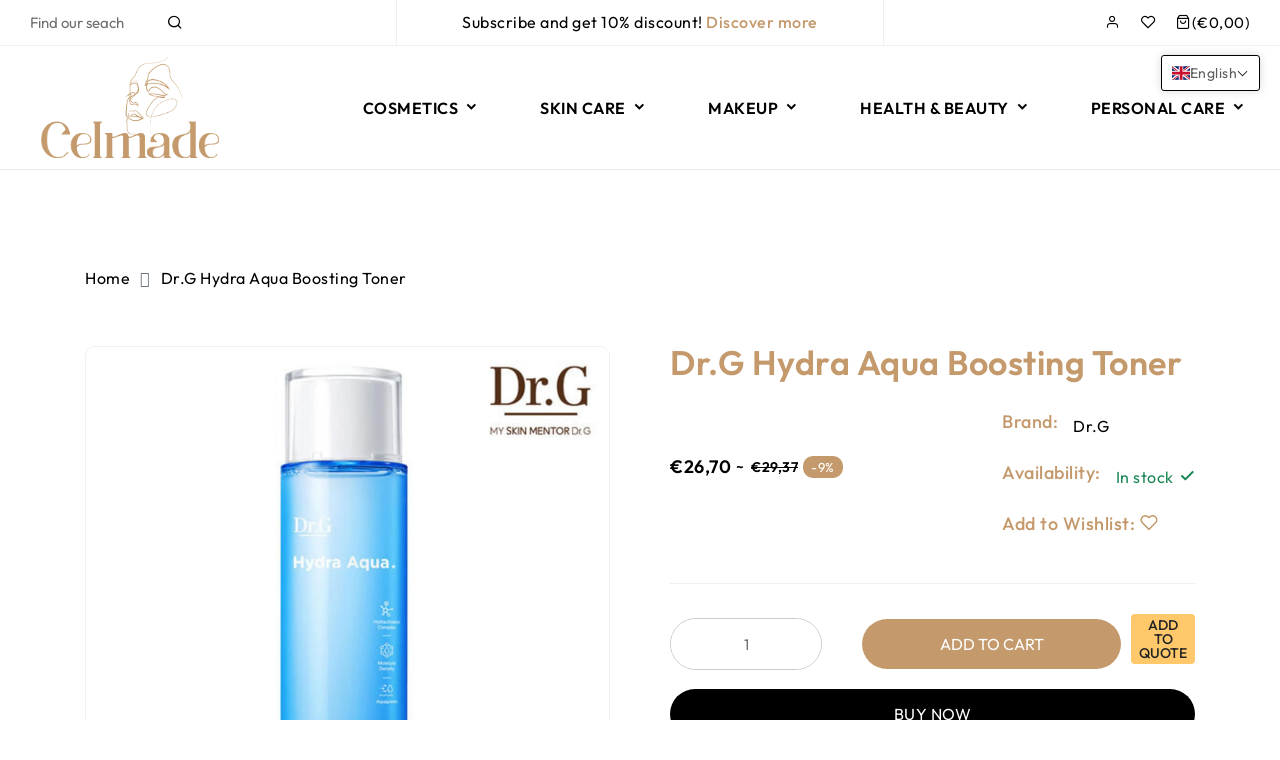

--- FILE ---
content_type: text/html; charset=utf-8
request_url: https://celmade.shop/products/dr-g-hydra-aqua-boosting-toner
body_size: 79926
content:
<!doctype html>
<html class="no-js supports-no-cookies " lang="en" dir="ltr">
<head>
  <style id="w3_bg_load">div:not(.w3_bg), section:not(.w3_bg), iframelazy:not(.w3_bg){background-image:none !important;}</style>
<script>
var w3_lazy_load_by_px = 200,
    blank_image_webp_url = "https://d2pk8plgu825qi.cloudfront.net/wp-content/uploads/blank.pngw3.webp",
    google_fonts_delay_load = 1e4,
    w3_mousemoveloadimg = !1,
    w3_page_is_scrolled = !1,
    w3_lazy_load_js = 1,
    w3_excluded_js = 0;
class w3_loadscripts {
    constructor(e) {
        this.triggerEvents = e, this.eventOptions = {
            passive: !0
        }, this.userEventListener = this.triggerListener.bind(this), this.lazy_trigger, this.style_load_fired, this.lazy_scripts_load_fired = 0, this.scripts_load_fired = 0, this.scripts_load_fire = 0, this.excluded_js = w3_excluded_js, this.w3_lazy_load_js = w3_lazy_load_js, this.w3_fonts = "undefined" != typeof w3_googlefont ? w3_googlefont : [], this.w3_styles = [], this.w3_scripts = {
            normal: [],
            async: [],
            defer: [],
            lazy: []
        }, this.allJQueries = []
    }
    user_events_add(e) {
        this.triggerEvents.forEach(t => window.addEventListener(t, e.userEventListener, e.eventOptions))
    }
    user_events_remove(e) {
        this.triggerEvents.forEach(t => window.removeEventListener(t, e.userEventListener, e.eventOptions))
    }
    triggerListener_on_load() {
        "loading" === document.readyState ? document.addEventListener("DOMContentLoaded", this.load_resources.bind(this)) : this.load_resources()
    }
    triggerListener() {
        this.user_events_remove(this), this.lazy_scripts_load_fired = 1, this.add_html_class("w3_user"), "loading" === document.readyState ? (document.addEventListener("DOMContentLoaded", this.load_style_resources.bind(this)), this.scripts_load_fire || document.addEventListener("DOMContentLoaded", this.load_resources.bind(this))) : (this.load_style_resources(), this.scripts_load_fire || this.load_resources())
    }
    async load_style_resources() {
        this.style_load_fired || (this.style_load_fired = !0, this.register_styles(), document.getElementsByTagName("html")[0].setAttribute("data-css", this.w3_styles.length), document.getElementsByTagName("html")[0].setAttribute("data-css-loaded", 0), this.preload_scripts(this.w3_styles), this.load_styles_preloaded())
    }
    async load_styles_preloaded() {
        setTimeout(function(e) {
            document.getElementsByTagName("html")[0].classList.contains("css-preloaded") ? e.load_styles(e.w3_styles) : e.load_styles_preloaded()
        }, 200, this)
    }
    async load_resources() {
        this.scripts_load_fired || (this.scripts_load_fired = !0, this.hold_event_listeners(), this.exe_document_write(), this.register_scripts(), this.add_html_class("w3_start"), "function" == typeof w3_events_on_start_js && w3_events_on_start_js(), this.preload_scripts(this.w3_scripts.normal), this.preload_scripts(this.w3_scripts.defer), this.preload_scripts(this.w3_scripts.async), this.wnwAnalytics(), this.wnwBoomerang(), await this.load_scripts(this.w3_scripts.normal), await this.load_scripts(this.w3_scripts.defer), await this.load_scripts(this.w3_scripts.async), await this.execute_domcontentloaded(), await this.execute_window_load(), window.dispatchEvent(new Event("w3-scripts-loaded")), this.add_html_class("w3_js"), "function" == typeof w3_events_on_end_js && w3_events_on_end_js(), this.lazy_trigger = setInterval(this.w3_trigger_lazy_script, 500, this))
    }
    async w3_trigger_lazy_script(e) {
        e.lazy_scripts_load_fired && (await e.load_scripts(e.w3_scripts.lazy), e.add_html_class("jsload"), clearInterval(e.lazy_trigger))
    }
    add_html_class(e) {
        document.getElementsByTagName("html")[0].classList.add(e)
    }
    register_scripts() {
        document.querySelectorAll("script[type=lazyload_int]").forEach(e => {
            e.hasAttribute("data-src") ? e.hasAttribute("async") && !1 !== e.async ? this.w3_scripts.async.push(e) : e.hasAttribute("defer") && !1 !== e.defer || "module" === e.getAttribute("data-w3-type") ? this.w3_scripts.defer.push(e) : this.w3_scripts.normal.push(e) : this.w3_scripts.normal.push(e)
        }), document.querySelectorAll("script[type=lazyload_ext]").forEach(e => {
            this.w3_scripts.lazy.push(e)
        })
    }
    register_styles() {
        document.querySelectorAll("link[data-href]").forEach(e => {
            this.w3_styles.push(e)
        })
    }
    async execute_script(e) {
        return await this.repaint_frame(), new Promise(t => {
            let s = document.createElement("script"),
                a;
            [...e.attributes].forEach(e => {
                let t = e.nodeName;
                "type" !== t && "data-src" !== t && ("data-w3-type" === t && (t = "type", a = e.nodeValue), s.setAttribute(t, e.nodeValue))
            }), e.hasAttribute("data-src") ? (s.setAttribute("src", e.getAttribute("data-src")), s.addEventListener("load", t), s.addEventListener("error", t)) : (s.text = e.text, t()), null !== e.parentNode && e.parentNode.replaceChild(s, e)
        })
    }
    async execute_styles(e) {
        var t;
        let s;
        return t = e, void((s = document.createElement("link")).href = t.getAttribute("data-href"), s.rel = "stylesheet", document.head.appendChild(s), t.parentNode.removeChild(t))
    }
    async load_scripts(e) {
        let t = e.shift();
        return t ? (await this.execute_script(t), this.load_scripts(e)) : Promise.resolve()
    }
    async load_styles(e) {
        let t = e.shift();
        return t ? (this.execute_styles(t), this.load_styles(e)) : "loaded"
    }
    async load_fonts(e) {
        var t = document.createDocumentFragment();
        e.forEach(e => {
            let s = document.createElement("link");
            s.href = e, s.rel = "stylesheet", t.appendChild(s)
        }), setTimeout(function() {
            document.head.appendChild(t)
        }, google_fonts_delay_load)
    }
    preload_scripts(e) {
        var t = document.createDocumentFragment(),
            s = 0,
            a = this;
        [...e].forEach(i => {
            let r = i.getAttribute("data-src"),
                n = i.getAttribute("data-href");
            if (r) {
                let d = document.createElement("link");
                d.href = r, d.rel = "preload", d.as = "script", t.appendChild(d)
            } else if (n) {
                let l = document.createElement("link");
                l.href = n, l.rel = "preload", l.as = "style", s++, e.length == s && (l.dataset.last = 1), t.appendChild(l), l.onload = function() {
                    fetch(this.href).then(e => e.blob()).then(e => {
                        a.update_css_loader()
                    }).catch(e => {
                        a.update_css_loader()
                    })
                }, l.onerror = function() {
                    a.update_css_loader()
                }
            }
        }), document.head.appendChild(t)
    }
    update_css_loader() {
        document.getElementsByTagName("html")[0].setAttribute("data-css-loaded", parseInt(document.getElementsByTagName("html")[0].getAttribute("data-css-loaded")) + 1), document.getElementsByTagName("html")[0].getAttribute("data-css") == document.getElementsByTagName("html")[0].getAttribute("data-css-loaded") && document.getElementsByTagName("html")[0].classList.add("css-preloaded")
    }
    hold_event_listeners() {
        let e = {};

        function t(t, s) {
            ! function(t) {
                function s(s) {
                    return e[t].eventsToRewrite.indexOf(s) >= 0 ? "w3-" + s : s
                }
                e[t] || (e[t] = {
                    originalFunctions: {
                        add: t.addEventListener,
                        remove: t.removeEventListener
                    },
                    eventsToRewrite: []
                }, t.addEventListener = function() {
                    arguments[0] = s(arguments[0]), e[t].originalFunctions.add.apply(t, arguments)
                }, t.removeEventListener = function() {
                    arguments[0] = s(arguments[0]), e[t].originalFunctions.remove.apply(t, arguments)
                })
            }(t), e[t].eventsToRewrite.push(s)
        }

        function s(e, t) {
            let s = e[t];
            Object.defineProperty(e, t, {
                get: () => s || function() {},
                set(a) {
                    e["w3" + t] = s = a
                }
            })
        }
        t(document, "DOMContentLoaded"), t(window, "DOMContentLoaded"), t(window, "load"), t(window, "pageshow"), t(document, "readystatechange"), s(document, "onreadystatechange"), s(window, "onload"), s(window, "onpageshow")
    }
    hold_jquery(e) {
        let t = window.jQuery;
        Object.defineProperty(window, "jQuery", {
            get: () => t,
            set(s) {
                if (s && s.fn && !e.allJQueries.includes(s)) {
                    s.fn.ready = s.fn.init.prototype.ready = function(t) {
                        if (void 0 !== t) return e.scripts_load_fired ? e.domReadyFired ? t.bind(document)(s) : document.addEventListener("w3-DOMContentLoaded", () => t.bind(document)(s)) : t.bind(document)(s), s(document)
                    };
                    let a = s.fn.on;
                    s.fn.on = s.fn.init.prototype.on = function() {
                        if ("ready" == arguments[0]) {
                            if (this[0] !== document) return a.apply(this, arguments), this;
                            arguments[1].bind(document)(s)
                        }
                        if (this[0] === window) {
                            function e(e) {
                                return e.split(" ").map(e => "load" === e || 0 === e.indexOf("load.") ? "w3-jquery-load" : e).join(" ")
                            }
                            "string" == typeof arguments[0] || arguments[0] instanceof String ? arguments[0] = e(arguments[0]) : "object" == typeof arguments[0] && Object.keys(arguments[0]).forEach(t => {
                                Object.assign(arguments[0], {
                                    [e(t)]: arguments[0][t]
                                })[t]
                            })
                        }
                        return a.apply(this, arguments), this
                    }, e.allJQueries.push(s)
                }
                t = s
            }
        })
    }
    async execute_domcontentloaded() {
        this.domReadyFired = !0, await this.repaint_frame(), document.dispatchEvent(new Event("w3-DOMContentLoaded")), await this.repaint_frame(), window.dispatchEvent(new Event("w3-DOMContentLoaded")), await this.repaint_frame(), document.dispatchEvent(new Event("w3-readystatechange")), await this.repaint_frame(), document.w3onreadystatechange && document.w3onreadystatechange()
    }
    async execute_window_load() {
        await this.repaint_frame(), setTimeout(function() {
            window.dispatchEvent(new Event("w3-load"))
        }, 100), await this.repaint_frame(), window.w3onload && window.w3onload(), await this.repaint_frame(), this.allJQueries.forEach(e => e(window).trigger("w3-jquery-load")), window.dispatchEvent(new Event("w3-pageshow")), await this.repaint_frame(), window.w3onpageshow && window.w3onpageshow()
    }
    exe_document_write() {
        let e = new Map;
        document.write = document.writeln = function(t) {
            let s = document.currentScript,
                a = document.createRange(),
                i = s.parentElement,
                r = e.get(s);
            void 0 === r && (r = s.nextSibling, e.set(s, r));
            let n = document.createDocumentFragment();
            a.setStart(n, 0), n.appendChild(a.createContextualFragment(t)), i.insertBefore(n, r)
        }
    }
    async repaint_frame() {
        return new Promise(e => requestAnimationFrame(e))
    }
    static execute() {
        let e = new w3_loadscripts(["keydown", "mousemove", "touchmove", "touchstart", "touchend", "wheel"]);
        e.load_fonts(e.w3_fonts), e.user_events_add(e), e.excluded_js || e.hold_jquery(e), e.w3_lazy_load_js || (e.scripts_load_fire = 1, e.triggerListener_on_load());
        let t = setInterval(function e(s) {
            null != document.body && (document.body.getBoundingClientRect().top < -30 && s.triggerListener(), clearInterval(t))
        }, 500, e)
    }
    wnwAnalytics() {
        document.querySelectorAll(".analytics").forEach(function(e) {
            trekkie.integrations = !1;
            var t = document.createElement("script");
            t.innerHTML = e.innerHTML, e.parentNode.insertBefore(t, e.nextSibling), e.parentNode.removeChild(e)
        })
    }
    wnwBoomerang() {
        document.querySelectorAll(".boomerang").forEach(function(e) {
            window.BOOMR.version = !1;
            var t = document.createElement("script");
            t.innerHTML = e.innerHTML, e.parentNode.insertBefore(t, e.nextSibling), e.parentNode.removeChild(e)
        })
    }
}
setTimeout(function(){
w3_loadscripts.execute();
},1000);
</script>
  <link rel="preload" href="https://fonts.gstatic.com/s/outfit/v11/QGYvz_MVcBeNP4NJtEtq.woff2" as="font" type="font/woff2" crossorigin>

<style>
@font-face {
  font-family: 'Outfit';
  font-style: normal;
  font-weight: 400;
  font-display: swap;
  src: url(https://fonts.gstatic.com/s/outfit/v11/QGYvz_MVcBeNP4NJtEtq.woff2) format('woff2');
  unicode-range: U+0000-00FF, U+0131, U+0152-0153, U+02BB-02BC, U+02C6, U+02DA, U+02DC, U+0304, U+0308, U+0329, U+2000-206F, U+2074, U+20AC, U+2122, U+2191, U+2193, U+2212, U+2215, U+FEFF, U+FFFD;
}

@font-face {
  font-family: 'Outfit';
  font-style: normal;
  font-weight: 500;
  font-display: swap;
  src: url(https://fonts.gstatic.com/s/outfit/v11/QGYvz_MVcBeNP4NJtEtq.woff2) format('woff2');
  unicode-range: U+0000-00FF, U+0131, U+0152-0153, U+02BB-02BC, U+02C6, U+02DA, U+02DC, U+0304, U+0308, U+0329, U+2000-206F, U+2074, U+20AC, U+2122, U+2191, U+2193, U+2212, U+2215, U+FEFF, U+FFFD;
}

@font-face {
  font-family: 'Outfit';
  font-style: normal;
  font-weight: 600;
  font-display: swap;
  src: url(https://fonts.gstatic.com/s/outfit/v11/QGYvz_MVcBeNP4NJtEtq.woff2) format('woff2');
  unicode-range: U+0000-00FF, U+0131, U+0152-0153, U+02BB-02BC, U+02C6, U+02DA, U+02DC, U+0304, U+0308, U+0329, U+2000-206F, U+2074, U+20AC, U+2122, U+2191, U+2193, U+2212, U+2215, U+FEFF, U+FFFD;
}
</style>
  
  <!-- Google tag (gtag.js) -->
  <script type="lazyload_int" data-src="https://www.googletagmanager.com/gtag/js?id=G-S1KP6ZXXHM"></script>
  <script type="lazyload_int">
    window.dataLayer = window.dataLayer || [];
    function gtag(){dataLayer.push(arguments);}
    gtag('js', new Date());
  
    gtag('config', 'G-S1KP6ZXXHM');
  </script>
  
  <meta name="facebook-domain-verification" content="zi2glcdafswqiyxyyho9pwx38ohif0" />

  <!-- Google Tag Manager -->
  <script type="lazyload_int">(function(w,d,s,l,i){w[l]=w[l]||[];w[l].push({'gtm.start':
  new Date().getTime(),event:'gtm.js'});var f=d.getElementsByTagName(s)[0],
  j=d.createElement(s),dl=l!='dataLayer'?'&l='+l:'';j.async=true;j.src=
  'https://www.googletagmanager.com/gtm.js?id='+i+dl;f.parentNode.insertBefore(j,f);
  })(window,document,'script','dataLayer','GTM-WLS85SRL');</script>
  <!-- End Google Tag Manager -->
  
  <!-- Basic and Helper page needs -->
  <meta charset="utf-8">
  <meta http-equiv="x-ua-compatible" content="IE=edge">
  <meta name="viewport" content="width=device-width,initial-scale=1">
  <meta name="theme-color" content="var(--font-color-primary)">
  
  
    <link rel="preconnect" href="https://cdn.shopify.com" crossorigin><!-- CSS --><link rel="canonical" href="https://celmade.shop/products/dr-g-hydra-aqua-boosting-toner"><link rel="shortcut icon" href="//celmade.shop/cdn/shop/files/favicon.png?v=1692270380" type="image/png" /><!-- Title and description -->
    
<!-- Helpers -->
    <!-- /snippets/social-meta-tags.liquid -->










<meta name="twitter:image:width" content="600">
  <meta name="twitter:image:height" content="600">




    
<link data-href="https://fonts.googleapis.com/css2?family=Outfit:ital,wght@0,100;0,200;0,300;0,400;0,500;0,600;0,700;0,800;0,900;1,100;1,200;1,300;1,400;1,500;1,600;1,700;1,800;1,900&display=swap" rel="stylesheet" />
<link data-href="https://fonts.googleapis.com/css2?family=Outfit:ital,wght@0,100;0,200;0,300;0,400;0,500;0,600;0,700;0,800;0,900;1,100;1,200;1,300;1,400;1,500;1,600;1,700;1,800;1,900&display=swap" rel="stylesheet" />
<link data-href="https://fonts.googleapis.com/css2?family=Outfit:ital,wght@0,100;0,200;0,300;0,400;0,500;0,600;0,700;0,800;0,900;1,100;1,200;1,300;1,400;1,500;1,600;1,700;1,800;1,900&display=swap" rel="stylesheet" />
<link data-href="https://fonts.googleapis.com/css2?family=Angelia Devitson:ital,wght@0,100;0,200;0,300;0,400;0,500;0,600;0,700;0,800;0,900;1,100;1,200;1,300;1,400;1,500;1,600;1,700;1,800;1,900&display=swap" rel="stylesheet" />
<link data-href="https://fonts.googleapis.com/css2?family=Outfit:ital,wght@0,100;0,200;0,300;0,400;0,500;0,600;0,700;0,800;0,900;1,100;1,200;1,300;1,400;1,500;1,600;1,700;1,800;1,900&display=swap" rel="stylesheet" />
  
    <!-- CSS -->
    <style></style>

    

    

    
		<style>@charset "UTF-8";.single-product-wrap .product-content .product-info p.product-description{display:none}.single-product-wrap .product-content .product-action.desktop{position:absolute;bottom:50%;transform:translateY(100%);opacity:0;visibility:hidden}@media (max-width:576px){a.theme-header-logo img{width:150px!important}}h2,h3,h6{color:var(--font-color-header);margin:0;padding:0;font-family:var(--font-custom-stack-header);font-weight:var(--font-custom-weight-header);font-style:var(--font-custom-style-header);line-height:normal}@media (max-width:1199px){.single-product-wrap .product-content .product-action.desktop{display:none}}.footer-list-wrap ul.footer-list li.ftlink-li .footer-sublist.collapse:not(.show){display:block}.footer-list-wrap ul.footer-list li.ftlink-li .footer-sublist .ftsublink-li{margin-top:22px}.footer-list-wrap ul.footer-list li.ftlink-li .footer-sublist .ftsublink-li:first-child{margin-top:32px}.footer-list-wrap ul.footer-list li.ftlink-li ul.footer-sublist li.ftsublink-li a{color:var(--color-text)}.footer-list-wrap ul.footer-list li.ftlink-li .footer-sublist .ftsublink-li{margin-top:12px}:root{--bs-blue:#0d6efd;--bs-indigo:#6610f2;--bs-purple:#6f42c1;--bs-pink:#d63384;--bs-red:#dc3545;--bs-orange:#fd7e14;--bs-yellow:#ffc107;--bs-green:#198754;--bs-teal:#20c997;--bs-cyan:#0dcaf0;--bs-white:#fff;--bs-gray:#6c757d;--bs-gray-dark:#343a40;--bs-gray-100:#f8f9fa;--bs-gray-200:#e9ecef;--bs-gray-300:#dee2e6;--bs-gray-400:#ced4da;--bs-gray-500:#adb5bd;--bs-gray-600:#6c757d;--bs-gray-700:#495057;--bs-gray-800:#343a40;--bs-gray-900:#212529;--bs-primary:#0d6efd;--bs-secondary:#6c757d;--bs-success:#198754;--bs-info:#0dcaf0;--bs-warning:#ffc107;--bs-danger:#dc3545;--bs-light:#f8f9fa;--bs-dark:#212529;--bs-primary-rgb:13,110,253;--bs-secondary-rgb:108,117,125;--bs-success-rgb:25,135,84;--bs-info-rgb:13,202,240;--bs-warning-rgb:255,193,7;--bs-danger-rgb:220,53,69;--bs-light-rgb:248,249,250;--bs-dark-rgb:33,37,41;--bs-white-rgb:255,255,255;--bs-black-rgb:0,0,0;--bs-body-color-rgb:33,37,41;--bs-body-bg-rgb:255,255,255;--bs-font-sans-serif:system-ui,-apple-system,"Segoe UI",Roboto,"Helvetica Neue",Arial,"Noto Sans","Liberation Sans",sans-serif,"Apple Color Emoji","Segoe UI Emoji","Segoe UI Symbol","Noto Color Emoji";--bs-font-monospace:SFMono-Regular,Menlo,Monaco,Consolas,"Liberation Mono","Courier New",monospace;--bs-gradient:linear-gradient(180deg, rgba(255, 255, 255, 0.15), rgba(255, 255, 255, 0));--bs-body-font-family:var(--bs-font-sans-serif);--bs-body-font-size:1rem;--bs-body-font-weight:400;--bs-body-line-height:1.5;--bs-body-color:#212529;--bs-body-bg:#fff}*,::after,::before{box-sizing:border-box}@media (prefers-reduced-motion:no-preference){:root{scroll-behavior:smooth}}body{margin:0;font-family:var(--bs-body-font-family);font-size:var(--bs-body-font-size);font-weight:var(--bs-body-font-weight);line-height:var(--bs-body-line-height);color:var(--bs-body-color);text-align:var(--bs-body-text-align);background-color:var(--bs-body-bg);-webkit-text-size-adjust:100%}h3,h6{margin-top:0;margin-bottom:.5rem;font-weight:500;line-height:1.2}h3{font-size:calc(1.3rem + .6vw)}@media (min-width:1200px){h3{font-size:1.75rem}}h6{font-size:1rem}p{margin-top:0;margin-bottom:1rem}ul{padding-left:2rem}ul{margin-top:0;margin-bottom:1rem}ul ul{margin-bottom:0}a{color:#0d6efd;text-decoration:underline}figure{margin:0 0 1rem}img{vertical-align:middle}label{display:inline-block}button{border-radius:0}button,input,select{margin:0;font-family:inherit;font-size:inherit;line-height:inherit}button,select{text-transform:none}select{word-wrap:normal}[type=button],[type=submit],button{-webkit-appearance:button}::-moz-focus-inner{padding:0;border-style:none}::-webkit-datetime-edit-day-field,::-webkit-datetime-edit-fields-wrapper,::-webkit-datetime-edit-hour-field,::-webkit-datetime-edit-minute,::-webkit-datetime-edit-month-field,::-webkit-datetime-edit-text,::-webkit-datetime-edit-year-field{padding:0}::-webkit-inner-spin-button{height:auto}[type=search]{outline-offset:-2px;-webkit-appearance:textfield}::-webkit-search-decoration{-webkit-appearance:none}::-webkit-color-swatch-wrapper{padding:0}::file-selector-button{font:inherit}::-webkit-file-upload-button{font:inherit;-webkit-appearance:button}iframe{border:0}.img-fluid{max-width:100%;height:auto}.container,.container-fluid{width:100%;padding-right:var(--bs-gutter-x,.75rem);padding-left:var(--bs-gutter-x,.75rem);margin-right:auto;margin-left:auto}@media (min-width:576px){.container{max-width:540px}}@media (min-width:768px){.container{max-width:720px}}@media (min-width:992px){.container{max-width:960px}}@media (min-width:1200px){.container{max-width:1140px}}.row{--bs-gutter-x:1.5rem;--bs-gutter-y:0;display:flex;flex-wrap:wrap;margin-top:calc(var(--bs-gutter-y) * -1);margin-right:calc(var(--bs-gutter-x) * -.5);margin-left:calc(var(--bs-gutter-x) * -.5)}.row>*{flex-shrink:0;width:100%;max-width:100%;padding-right:calc(var(--bs-gutter-x) * .5);padding-left:calc(var(--bs-gutter-x) * .5);margin-top:var(--bs-gutter-y)}.col{flex:1 0 0%}.col-12{flex:0 0 auto;width:100%}@media (min-width:768px){.col-md-12{flex:0 0 auto;width:100%}}@media (min-width:992px){.col-lg-6{flex:0 0 auto;width:50%}}@media (min-width:1200px){.col-xl-6{flex:0 0 auto;width:50%}}.btn{display:inline-block;font-weight:400;line-height:1.5;color:#212529;text-align:center;text-decoration:none;vertical-align:middle;background-color:transparent;border:1px solid transparent;padding:.375rem .75rem;font-size:1rem;border-radius:.25rem}.fade:not(.show){opacity:0}.collapse:not(.show){display:none}.breadcrumb-item+.breadcrumb-item{padding-left:.5rem}.breadcrumb-item+.breadcrumb-item::before{float:left;padding-right:.5rem;color:#6c757d;content:var(--bs-breadcrumb-divider, "/")}.modal{position:fixed;top:0;left:0;z-index:1055;display:none;width:100%;height:100%;overflow-x:hidden;overflow-y:auto;outline:0}.modal-dialog{position:relative;width:auto;margin:.5rem}.modal.fade .modal-dialog{transform:translate(0,-50px)}.modal-dialog-centered{display:flex;align-items:center;min-height:calc(100% - 1rem)}.modal-content{position:relative;display:flex;flex-direction:column;width:100%;background-color:#fff;background-clip:padding-box;border:1px solid rgba(0,0,0,.2);border-radius:.3rem;outline:0}.modal-header{display:flex;flex-shrink:0;align-items:center;justify-content:space-between;padding:1rem;border-bottom:1px solid #dee2e6;border-top-left-radius:calc(.3rem - 1px);border-top-right-radius:calc(.3rem - 1px)}.modal-body{position:relative;flex:1 1 auto;padding:1rem}@media (min-width:576px){.modal-dialog{max-width:500px;margin:1.75rem auto}.modal-dialog-centered{min-height:calc(100% - 3.5rem)}}.clearfix::after{display:block;clear:both;content:""}.p-0{padding:0!important}.text-success{--bs-text-opacity:1;color:rgba(var(--bs-success-rgb),var(--bs-text-opacity))!important}.text-danger{--bs-text-opacity:1;color:rgba(var(--bs-danger-rgb),var(--bs-text-opacity))!important}:root{--animate-duration:1s;--animate-delay:1s;--animate-repeat:1}.slick-slide{display:none;float:left;height:100%;min-height:1px}.slick-slide img{display:block}:root{--swiper-theme-color:#007aff}:root{--swiper-navigation-size:44px}button::-moz-focus-inner{padding:0;border:0}@-webkit-keyframes fadeIn{0%{opacity:0}to{opacity:1}}@-moz-keyframes fadeIn{0%{opacity:0}to{opacity:1}}@-o-keyframes fadeIn{0%{opacity:0}to{opacity:1}}@keyframes fadeIn{0%{opacity:0}to{opacity:1}}[class^=feather-]{font-family:feather!important;speak:none;font-style:normal;font-weight:400;font-variant:normal;text-transform:none;line-height:1;-webkit-font-smoothing:antialiased;-moz-osx-font-smoothing:grayscale}.feather-check:before{content:"\e92b"}.feather-eye:before{content:"\e95c"}.feather-heart:before{content:"\e977"}.feather-loader:before{content:"\e986"}.feather-menu:before{content:"\e98f"}.feather-search:before{content:"\e9c1"}.feather-shopping-bag:before{content:"\e9c9"}.feather-user:before{content:"\e9f1"}.feather-x:before{content:"\ea02"}[class^=ri-]{font-family:remixicon!important;font-style:normal;line-height:1;-webkit-font-smoothing:antialiased;-moz-osx-font-smoothing:grayscale}.ri-add-fill:before{content:"\ea12"}.ri-arrow-down-s-line:before{content:"\ea4e"}.ri-arrow-up-line:before{content:"\ea76"}.ri-check-line:before{content:"\eb7b"}.ri-close-line:before{content:"\eb99"}.ri-heart-fill:before{content:"\ee0e"}.ri-heart-line:before{content:"\ee0f"}.ri-loader-4-line:before{content:"\eec6"}.ri-search-line:before{content:"\f0d1"}.header-area{position:relative}.header-area .header-top{border-bottom:var(--sti-border)}a.theme-header-logo img{width:200px!important}.header-area .header-top .header-top-bar{display:flex;align-items:center}.header-area .header-top .header-top-bar .header-top-wrap{display:flex}.header-area .header-top .header-top-bar .search-map{width:30%}.header-area .header-top .header-top-bar .offer-text{width:40%;justify-content:center;border-left:var(--sti-border);border-right:var(--sti-border)}.header-area .header-top .header-top-bar .right-block{width:30%;justify-content:flex-end}.header-area .header-top .header-top-bar .search-map .custom-text,.header-area .header-top .header-top-bar .search-map .search-wrap{width:50%}.header-area .header-top .header-top-bar .search-map .search-wrap{padding-right:30px}.header-area .header-top .header-top-bar .search-map .custom-text a.custom-url{color:var(--font-color-paragraph);display:flex;align-items:center}.header-area .header-top .header-top-bar .offer-text{justify-content:center;padding:10px 0}.header-area .header-top .header-top-bar .offer-text p,.header-area .header-top .header-top-bar .offer-text p a{color:var(--font-color-paragraph)}.header-area .header-top .header-top-bar .offer-text p a{font-weight:500;color:var(--font-color-primary)}.right-block ul.shop-element{display:flex;align-items:center;width:100%}.right-block ul.shop-element{justify-content:flex-end}.right-block ul.shop-element li.side-wrap{position:relative;margin-right:30px;display:flex;align-items:center}.right-block ul.shop-element li.side-wrap:last-child{margin-right:0}.right-block ul.shop-element li.side-wrap.search-wrap,.right-block ul.shop-element li.side-wrap.toggle-wrap{display:none}@media (max-width:1599px){.right-block ul.shop-element li.side-wrap{margin-right:20px}}@media (max-width:1199px){.header-area .header-top .header-top-bar .right-block,.header-area .header-top .header-top-bar .search-map{display:none}.header-area .header-top .header-top-bar .offer-text{width:100%;text-align:center;border-left:none;border-right:none}.right-block ul.shop-element li.side-wrap{margin-right:15px}.right-block ul.shop-element li.side-wrap.search-wrap,.right-block ul.shop-element li.side-wrap.toggle-wrap{display:flex}}.header-area .header-main{display:flex;align-items:center}.header-area .header-main .header-element.logo-wrap{width:30%}.header-area .header-main .header-element.main-menu-area{width:50%}.header-area .header-main .header-element.info-wrap-block{width:30%}.header-area .header-main .header-element.info-wrap-block .mobile-right-block{display:none}@media (max-width:1280px){.header-area .header-main .header-element.main-menu-area{width:45%}.header-area .header-main .header-element.info-wrap-block{width:35%}}.info-wrap-block ul.info-wrap-ul{display:flex;align-items:center;justify-content:flex-end}.info-wrap-block ul.info-wrap-ul li.info-wrap-li{margin-left:30px}.info-wrap-block ul.info-wrap-ul li.info-wrap-li:first-child{margin-left:0}.info-wrap-block ul.info-wrap-ul li.info-wrap-li a.info-wrap{display:flex;align-items:center}.info-wrap-block ul.info-wrap-ul li.info-wrap-li a.info-wrap .info-text{padding-left:15px}.header-kaj .mobile-menu{display:none}.main-menu-area .main-navigation .box-header{display:none;position:absolute;top:15px;right:15px;z-index:1;line-height:0}.main-menu-area .main-navigation .box-header button.close-box{color:var(--font-color-secondary);font-size:16px}@media (max-width:1199px){.header-area .header-main .header-element.logo-wrap{width:30%}.header-area .header-main .header-element.main-menu-area{display:none}.header-area .header-main .header-element.info-wrap-block{width:70%}.header-area .header-main .header-element.info-wrap-block .mobile-right-block{display:flex}.header-area .header-main-area{padding:15px 0}.header-kaj .mobile-menu{display:block}.info-wrap-block ul.info-wrap-ul{display:none}.info-wrap-block.info-xs ul.info-wrap-ul{display:block}.info-wrap-block ul.info-wrap-ul li.info-wrap-li{padding:15px;margin-left:0;border-bottom:var(--sti-border)}.mobile-menu .main-menu-area{position:fixed;top:0;left:-320px;width:320px;height:100%;overflow-y:auto;background-color:#fff;z-index:10;opacity:0;visibility:hidden}.mobile-menu .main-menu-area .main-navigation{border-bottom:var(--sti-border)}.mobile-menu .main-menu-area .main-navigation .box-header{display:block}.main-menu-area .main-navigation .megamenu-content{display:block;margin-top:45px}.main-menu-area .main-navigation .megamenu-content{flex-direction:column}}.main-menu-area .main-navigation .megamenu-content{width:100%}.megamenu-content ul.main-menu{display:inline-flex;flex-wrap:wrap;justify-content:space-between;width:100%}.megamenu-content ul.main-menu li.menu-link{margin-right:30px}.megamenu-content ul.main-menu li.menu-link:last-of-type{margin-right:0}.megamenu-content ul.main-menu li.menu-link a.link-title{color:var(--font-color-secondary);display:flex;align-items:center;padding:51px 0;font-weight:600;text-transform:uppercase}.megamenu-content ul.main-menu li.menu-link a.link-title.link-title-lg{display:none}.megamenu-content ul.main-menu li.menu-link a.link-title span.sp-link-title{display:flex;align-items:center;position:relative}.megamenu-content ul.main-menu li.menu-link a.link-title i{margin-left:5px;font-weight:600}.megamenu-content ul.main-menu li.menu-link ul.dropdown-submenu{position:absolute;top:100%;padding:30px 15px;margin:0 auto;background-color:#fff;z-index:3;opacity:0;visibility:hidden;-webkit-animation-name:fadeIn;animation-name:fadeIn;-webkit-animation-fill-mode:both;animation-fill-mode:both;-webkit-animation-delay:.1s;animation-delay:.1s;-webkit-animation-duration:.1s;animation-duration:.1s;box-shadow:0 0 10px #00000026}@media (max-width:1399px){.megamenu-content ul.main-menu li.menu-link{margin-right:20px}.megamenu-content ul.main-menu li.menu-link a.link-title{font-size:15px}}@media (max-width:1199px){.megamenu-content ul.main-menu{flex-direction:column}.megamenu-content ul.main-menu li.menu-link{border-top:var(--sti-border);margin-right:0}.megamenu-content ul.main-menu li.menu-link a.link-title{display:none;padding:10px 15px;font-weight:400}.megamenu-content ul.main-menu li.menu-link a.link-title.link-title-lg{display:flex;justify-content:space-between}.megamenu-content ul.main-menu li.menu-link a.link-title.link-title-lg{color:var(--font-color-body)}.megamenu-content ul.main-menu li.menu-link ul.dropdown-submenu{position:unset;padding:0;opacity:1;visibility:visible;box-shadow:none;-webkit-animation-delay:0s;animation-delay:0s;-webkit-animation-duration:0s;animation-duration:0s}}.single-product-wrap .product-action{display:flex}.single-product-wrap .product-action a{background-color:#fff;color:var(--font-color-paragraph);font-size:15px;height:50px;width:50px;display:flex;align-items:center;justify-content:center;line-height:1;text-transform:uppercase;border-radius:25px}.single-product-wrap .product-action a.add-to-cart{width:155px;margin:0 10px;color:var(--font-color-primary)}.single-product-wrap .product-action a:first-child{margin-left:0}.single-product-wrap .product-action a.add-to-cart span.cart-title span.add-c-title{display:flex;align-items:center}.single-product-wrap .product-action a.add-to-cart span.cart-title span.add-c-title span.cart-icon{display:none}.single-product-wrap .product-action a i{display:block}.single-product-wrap .product-content .product-info .product-action,.single-product-wrap .product-content .product-info p.product-description{display:none}@media (max-width:1199px){.single-product-wrap .product-action a.add-to-cart{width:50px}.single-product-wrap .product-action a.add-to-cart span span.cart-title span.add-c-title span.cart-icon{display:block;margin-right:0}.single-product-wrap .product-action a.add-to-cart span span.cart-title span.add-c-title span.add-title{display:none}.single-product-wrap .product-content .product-info .product-action{display:flex;justify-content:center;margin-top:14px}span.old-price{font-size:12px!important}}.price-box{display:flex;align-items:center;flex-wrap:wrap;line-height:1}.price-box span.new-price{color:#000!important;font-size:18px;font-weight:600}.price-box span.old-price{position:relative;font-size:18px;font-weight:600;margin-left:10px;padding-left:10px;text-decoration:line-through}.price-box span.old-price:before{content:"~";position:absolute;bottom:50%;transform:translateY(50%);left:-5px}@media (max-width:479px){.header-area .header-main .header-element.info-wrap-block,.header-area .header-main .header-element.logo-wrap{width:50%}.header-area .header-main .header-element.logo-wrap{width:45%}.header-area .header-main .header-element.info-wrap-block{width:55%}.single-product-wrap .product-action a{width:40px;height:40px}.single-product-wrap .product-action a.add-to-cart{width:40px}.price-box span.old-price{margin-left:7px;padding-left:7px}}.shopify-product-reviews-badge{display:none}.ajax-spin-cart .cart-added,.ajax-spin-cart .cart-loading,.ajax-spin-cart .cart-unavailable{display:none;line-height:0}.action-wishlist .loading-wishlist,.action-wishlist .remove-wishlist{display:none}.load-anim{-webkit-animation:1s linear infinite spin;-moz-animation:1s linear infinite spin;-o-animation:1s linear infinite spin;animation:1s linear infinite spin}@-webkit-keyframes spin{0%{-webkit-transform:rotate(0)}to{-webkit-transform:rotate(360deg)}}.product-info a{color:#000!important}span.old-price{font-size:14px!important}.cart-empty-title p{text-align:center!important}.theme-header-logo img{padding:11px}@media (min-width:1199px) and (max-width:1700px){nav.main-navigation li a{font-size:16px!important}.megamenu-content ul.main-menu li.menu-link{margin-right:3px!important}.container-fluid{padding:0 30px!important}}@media (max-width:1200px){.header-area .header-main .header-element.info-wrap-block{display:unset!important;margin-left:auto}.megamenu-content ul.main-menu li.menu-link:last-of-type{margin-right:26px}}@media (max-width:991px){.footer-list-wrap ul.footer-list li.ftlink-li ul.footer-sublist li.ftsublink-li{margin-top:12px}.footer-list-wrap ul.footer-list li.ftlink-li ul.footer-sublist li.ftsublink-li:first-child{margin-top:22px}.footer-list-wrap ul.footer-list li.ftlink-li .footer-sublist.collapse:not(.show){display:none}.footer-list-wrap ul.footer-list li.ftlink-li .ft-title{font-size:var(--font-size-body)}.footer-list-wrap ul.footer-list li.ftlink-li .ft-title.md-d-none{display:none}.mobile-right-block i,button.navbar-toggle span.menu-icon{font-size:20px!important}}@media (max-width:576px){.product-info a{font-size:12px!important}a.theme-header-logo img{width:150px!important}}.product-actions button.add-to-cart{padding:10px 5px!important}@media (min-width:768px){.product-actions button.add-to-cart{margin:0 10px}}@media (max-width:1230px){.product-actions button.add-to-cart{font-size:14px!important}}.container{max-width:1380px;padding:0 15px}@media (max-width:1499px){.container{max-width:1320px}}@media (max-width:1399px){.container{max-width:1140px}}@media (max-width:1199px){.container{max-width:960px;padding:0 12px}}@media (max-width:991px){.container{max-width:720px}}.container-fluid{padding:0 100px}@media (max-width:1499px){.container-fluid{padding:0 60px}}@media (max-width:1199px){.container-fluid{padding:0 12px}}a{display:inline-block;color:var(--font-color-header);text-decoration:none}span{display:inline-block}button{padding:0;display:inline-block;background:0 0;font-family:var(--font-stack-body);border:none;line-height:normal}button{outline:0;box-shadow:none}ul{list-style:none;margin:0;padding:0}.product-quantity .cart-plus-minus{display:flex;position:relative;border:1px solid #ccc}.product-quantity .cart-plus-minus input{height:35px;width:100px;text-align:center;border:none}.mini-cart ul.cart-item-loop,.productmodal .modal-dialog .modal-body .quick-view-content{scrollbar-width:thin;-webkit-scrollbar-width:thin}.mini-cart ul.cart-item-loop::-webkit-scrollbar,.productmodal .modal-dialog .modal-body .quick-view-content::-webkit-scrollbar{width:4px}.mini-cart ul.cart-item-loop::-webkit-scrollbar-track,.productmodal .modal-dialog .modal-body .quick-view-content::-webkit-scrollbar-track{background-color:#eee}.mini-cart ul.cart-item-loop::-webkit-scrollbar-thumb,.productmodal .modal-dialog .modal-body .quick-view-content::-webkit-scrollbar-thumb{background-color:#c1c1c1}body{color:var(--font-color-body);font-size:var(--font-size-body);background-color:var(--background-color-body);font-family:var(--font-custom-stack-body);font-weight:var(--font-custom-weight-body);font-style:var(--font-custom-style-body);line-height:normal;letter-spacing:var(--font-letter-spacing-body);-webkit-font-smoothing:antialiased;-moz-osx-font-smoothing:antialiased;text-size-adjust:100%}h3,h6{color:var(--font-color-header);margin:0;padding:0;font-family:var(--font-custom-stack-header);font-weight:var(--font-custom-weight-header);font-style:var(--font-custom-style-header);line-height:normal}p{color:var(--font-color-paragraph);margin-bottom:0;font-family:var(--font-custom-stack-paragraph);font-weight:var(--font-custom-weight-paragraph);font-style:var(--font-custom-style-paragraph);line-height:var(--font-line-height-paragraph)}input,select{color:var(--sti-color);font-size:var(--sti-font-size);padding:14px 30px;background-color:var(--sti-bgcolor);font-family:var(--font-custom-stack-body);font-weight:var(--font-custom-weight-body);font-style:var(--font-custom-style-body);text-transform:var(--sti-text);border:var(--sti-border);border-radius:var(--sti-border-radius)}input[type=search]::-ms-clear,input[type=search]::-ms-reveal{display:none;width:0;height:0}input[type=search]::-webkit-search-cancel-button,input[type=search]::-webkit-search-decoration,input[type=search]::-webkit-search-results-button,input[type=search]::-webkit-search-results-decoration{display:none}select{-webkit-appearance:none;-moz-appearance:none;-ms-appearance:none;-o-appearance:none;appearance:none;background-repeat:no-repeat;padding:10px 30px 10px 15px;background-position:right 15px center;background-color:transparent}.btn-style{color:#fff;font-size:14px;padding:21px 48px;text-transform:uppercase;letter-spacing:0;line-height:1;background-color:var(--font-color-primary);border:2px solid var(--font-color-primary);border-radius:50px}@media (max-width:1199px){.btn-style{padding:18px 40px}}@media (max-width:767px){.container{max-width:100%}.btn-style{padding:16px 28px}}.btn-style-medium{color:#fff;font-size:14px;padding:15px 30px;text-transform:uppercase;border-radius:0;line-height:1;text-align:center;background-color:var(--font-color-primary);border:2px solid var(--font-color-primary);border-radius:50px}@media (max-width:1199px){.btn-style-medium{padding:13px 25px}}:root{--font-weight-body--bold:700;--font-weight-body--bolder:700;--font-color-body:#000000;--font-size-body:15px;--background-color-body:#FFFFFF;--extra-color-body:#fff7ef;--font-custom-stack-body:'Outfit',sans-serif;--font-custom-weight-body:400;--font-custom-style-body:normal;--font-letter-spacing-body:0.5px;--font-color-header:#c4996c;--font-custom-stack-header:'Outfit',sans-serif;--font-custom-weight-header:600;--font-custom-style-header:normal;--font-color-section-header:#c4996c;--font-custom-stack-section-header:'Outfit',sans-serif;--font-custom-weight-section-header:600;--font-custom-style-section-header:normal;--font-text-section-header:none;--font-color-paragraph:#000000;--font-custom-stack-paragraph:'Outfit',sans-serif;--font-custom-weight-paragraph:400;--font-custom-style-paragraph:normal;--font-line-height-paragraph:25px;--font-custom-stack-other:'Angelia Devitson',sans-serif;--font-color-primary:#c4996c;--font-color-secondary:#000000;--theme-border-color:rgba(196, 153, 108, 0.1);--sti-color:#6F6F6F;--sti-font-size:15px;--sti-bgcolor:#ffffff;--sti-text:none;--sti-font-weight:400;--sti-border:1px solid rgba(175, 175, 175, 0.2);--sti-border-radius:10px}@keyframes spin{to{transform:rotate(360deg)}0%{transform:rotate(0)}to{transform:rotate(1turn)}}.text-danger{color:#dc3545}.slow-window{position:fixed;top:0;bottom:0;left:0;right:0;background-color:#fff;z-index:4}.search-rap form .form-search{display:flex;align-items:center;width:100%;position:relative}.search-rap form .form-search input.input-text{padding:0;border:none;width:100%}.search-rap form .form-search button{color:var(--font-color-paragraph);font-size:16px;position:absolute;right:0;line-height:1}a.theme-header-logo{display:block}a.theme-header-logo img{width:150px}a.acc-link-wrap,a.cart-count,a.header-wishlist-btn,a.search-btn,button.navbar-toggle{color:var(--font-color-paragraph);position:relative;display:flex;align-items:center}a.acc-link-wrap span.acc-icon,a.cart-count span.cart-icon,a.header-wishlist-btn span.wishlist-icon,a.search-btn span.search-icon,button.navbar-toggle span.menu-icon{font-size:16px;line-height:1;position:relative}a.acc-link-wrap .acc-title,a.cart-count span.cart-title,a.header-wishlist-btn span.wishlist-title,a.search-btn span.search-title{margin-left:10px;line-height:1}@media (max-width:1360px){a.acc-link-wrap .acc-title,a.cart-count span.cart-title,a.header-wishlist-btn span.wishlist-title,a.search-btn span.search-title{display:none}}@media (max-width:479px){a.cart-count span.total-price{display:none}}#seachmodal .modal-dialog{margin:0;padding:30px 0;max-width:100%;background-color:#fff}#seachmodal .modal-content{border:none}#seachmodal .modal-body{padding:0}#seachmodal .crap-search{display:flex;flex-direction:column}#seachmodal button.pop-close{color:var(--font-color-secondary);font-size:17px;text-align:right;line-height:1}#seachmodal .crap-search .search-bar{margin:0}#seachmodal .crap-search .form-search{position:relative;display:flex;align-items:center;margin-top:15px}#seachmodal .crap-search .form-search input.input-text{padding:10px 0;width:100%;border:none;border-bottom:var(--sti-border)}#seachmodal .crap-search .form-search button{color:var(--font-color-secondary);font-size:18px;position:absolute;right:0}.mini-cart{position:fixed;top:0;right:-300px;width:300px;padding:15px;height:100%;background-color:#fff;box-shadow:0 16px 26px -10px rgba(0,0,0,.56),0 4px 25px 0 rgba(0,0,0,.12),0 8px 10px -5px rgba(0,0,0,.2);z-index:10;opacity:0;visibility:hidden}.mini-cart a.shopping-cart-close{font-size:16px;line-height:0}.mini-cart .cart-empty-title{display:none}.mini-cart .cart-empty-title p{color:var(--font-color-secondary);margin-bottom:0;text-align:left;line-height:normal}.mini-cart .cart-item-title p{color:var(--font-color-secondary);text-align:left;margin-bottom:0;padding-bottom:10px;border-bottom:1px solid #eee;line-height:normal;font-weight:600}.mini-cart ul.cart-item-loop{border-bottom:none;margin-bottom:0;padding-bottom:0;max-height:calc(100% - 210px);overflow-y:auto;scrollbar-width:thin}.mini-cart .cart-item-title p span.cart-count-item,.mini-cart ul.subtotal-title-area li .subtotal-titles .subtotal-price{color:var(--font-color-primary)}.mini-cart ul.subtotal-title-area{position:absolute;bottom:0;padding:0 0 15px;width:calc(100% - 30px);background-color:#fff}.mini-cart ul.subtotal-title-area li{margin-top:15px;padding-top:15px;border-top:1px solid #eee}.mini-cart ul.subtotal-title-area li:first-child{margin-top:0}.mini-cart ul.subtotal-title-area li .subtotal-titles{display:flex;align-items:center;justify-content:space-between}.mini-cart ul.subtotal-title-area li .subtotal-titles h3{font-size:14px;font-weight:600}.mini-cart ul.subtotal-title-area li .subtotal-titles .subtotal-price{margin-top:0;font-weight:600}.mini-cart ul.subtotal-title-area li .cart-btns{display:flex;flex-direction:column}.mini-cart ul.subtotal-title-area li .cart-btns a{margin-top:15px;text-align:center}@media (max-width:320px){.mobile-menu .main-menu-area{width:100%}.mini-cart{width:100%}}.header-area{background-color:#fff}.product-variant-option .swatch-variant{display:flex;flex-direction:column;margin-top:40px;border-top:var(--sti-border)}.product-variant-option .swatch-variant .swatch{margin-top:40px}.product-variant-option .swatch-variant .swatch .variant-wrap{margin-top:15px}.product-variant-option .swatch-variant .swatch .variant-wrap .variant-property{display:flex;-ms-flex-wrap:wrap;flex-wrap:wrap;margin-top:-5px;margin-left:-10px}.product-variant-option .swatch-variant .swatch .variant-wrap .variant-property .swatch-element{margin-top:5px;margin-left:10px}.product-variant-option .swatch-variant .swatch h6{font-size:18px;font-weight:500;line-height:1}.product-variant-option .swatch-variant .swatch h6 .data-value{color:var(--font-color-body);font-weight:400;margin-left:15px}.product-variant-option .swatch-variant .swatch .swatch-element{margin-left:10px}.product-variant-option .swatch-variant .swatch .swatch-element input{display:none}.product-variant-option .swatch-variant .swatch .swatch-element label{color:var(--font-color-secondary);border:var(--sti-border);font-size:14px;line-height:1;text-transform:uppercase;display:flex;align-items:center;justify-content:center;padding:10px 18px;margin-bottom:0;border-radius:var(--sti-border-radius)}.product-variant-option .swatch-variant .swatch .swatch-element input:checked+label{border:1px solid var(--font-color-primary)}@media (max-width:1199px){.product-variant-option .swatch-variant{margin-top:30px}.product-variant-option .swatch-variant .swatch{margin-top:30px}}@media (max-width:767px){.search-rap .crap-search{position:absolute;top:calc(100% + 15px);left:15px;right:15px;box-shadow:0 0 15px rgba(0,0,0,.15);z-index:2}.search-rap form .form-search::after{display:none}.search-rap form .form-search button{right:15px;height:100%}.mini-cart{overflow-y:auto}.mini-cart ul.cart-item-loop{max-height:100%;overflow-y:unset}.mini-cart ul.subtotal-title-area{position:unset;width:100%;padding:0}.product-variant-option .swatch-variant{margin-top:15px}.product-variant-option .swatch-variant .swatch{margin-top:15px}.product-variant-option .swatch-variant .swatch .swatch-element label{font-size:13px}}.product-actions button.add-to-cart{color:#fff;font-size:16px;padding:10px 30px;font-weight:400;line-height:1;height:50px;width:100%;display:flex;align-items:center;justify-content:center;text-transform:uppercase;background-color:var(--font-color-primary);border-radius:50px}.product-details-page{padding-top:100px;padding-bottom:100px;background-color:rgba(0,0,0,0);border-top:1px solid rgba(51,51,51,.1)}.product_details.product_details_content{padding-left:70px}.product_details .product_detail_img .product_slider_img{padding-top:7.5px}.product_details .product_detail_img .product_slider_img .slider-nav .slick-slide{padding:7.5px}.product_details .product_detail_img .product-single__thumbnail{position:relative}@media (max-width:1599px){.product_details.product_details_gallery{padding-right:30px}.product_details.product_details_content{padding-left:30px}}.product_detail_img .product_img_top{position:relative;z-index:0;overflow:hidden;border:var(--sti-border);border-radius:var(--sti-border-radius)}.product_detail_img .product_img_top figure{background-position:50% 50%;position:relative;overflow:hidden;margin-bottom:0}.product_detail_img .product_img_top figure img{ransition:opacity 0.5s;display:block;width:100%}.product-details-page .product_details .product_detail_img{position:relative;position:sticky;top:60px}.product-details-page .pro-detail-slider .slick-slide{display:flex}.product-details-page .pro-detail-slider .slick-slide img{border:var(--sti-border);height:100%;border-radius:var(--sti-border-radius)}.product-breadcrumb{margin-bottom:60px}.product-breadcrumb ul.breadcrumb-list{display:flex;align-items:center;flex-wrap:wrap}.product-breadcrumb ul.breadcrumb-list li.breadcrumb-item{position:relative;display:flex;align-items:center;padding-left:0}.product-breadcrumb ul.breadcrumb-list li.breadcrumb-item:first-child:before{display:none}.product-breadcrumb ul.breadcrumb-list li.breadcrumb-item:before{content:"\e930";font-family:feather!important;line-height:1;font-size:16px;font-weight:900;display:flex;align-items:center;justify-content:center;padding:0 10px}.product-breadcrumb ul.breadcrumb-list li.breadcrumb-item a,.product-breadcrumb ul.breadcrumb-list li.breadcrumb-item span{font-size:16px;color:var(--font-color-secondary);line-height:1}@media (max-width:1199px){.product-details-page{padding-top:80px;padding-bottom:80px}.product_details.product_details_gallery{padding-right:20px}.product_details.product_details_content{padding-left:10px}.product-details-page .product_details .product_detail_img{position:sticky;top:60px}.product-breadcrumb{margin-bottom:30px}}@media (max-width:767px){.product-actions button.add-to-cart{font-size:14px;margin-top:15px}.product-details-page{padding-top:60px;padding-bottom:60px}.product-breadcrumb ul.breadcrumb-list li.breadcrumb-item a,.product-breadcrumb ul.breadcrumb-list li.breadcrumb-item span{font-size:14px}}.product_details_info .product-title h6{font-size:34px;line-height:1}.product_details_info .small-info{display:flex;align-items:center;justify-content:space-between;margin-top:40px}.product_details_info .small-info .product-ratting{padding-top:20px}.product_details_info .pro-prlb.pro-sale{display:flex;align-items:center}.product_details_info .pro-prlb .price-box .new-price{color:var(--font-color-primary)}.product_details_info .pro-prlb .price-box .new-price,.product_details_info .pro-prlb .price-box .old-price{font-size:18px}.product_details_info .pro-prlb .product-label{margin-left:5px}.product_details_info .pro-prlb .product-label span{color:#fff;font-size:13px;padding:3px 8px;position:unset;background-color:var(--font-color-primary);border-radius:var(--sti-border-radius)}.product_details_info .pro-prlb .product-label span::before{content:"-"}.product_details_info .pro-prlb .product-label span::after{content:"%"}@media (max-width:1599px){.product_details_info .small-info{margin-top:30px}}@media (max-width:1199px){.product_details_info .product-title h6{font-size:30px}.product_details_info .pro-prlb .price-box .new-price,.product_details_info .pro-prlb .price-box .old-price{font-size:16px}.product_details_info .small-info{flex-direction:column;align-items:flex-start}.product_details_info .small-info .product-ratting{padding-top:15px}.product_details_info .brand-block{padding-top:15px}}@media (max-width:767px){.product_details_info .product-title h6{font-size:22px}.product_details_info .small-info{margin-top:15px}}.product_details_info .product-brand{display:flex;align-items:center}.product_details_info .product-inventory{display:flex;align-items:center;padding-top:20px}.product_details_info .product-brand h6,.product_details_info .product-inventory h6{font-size:18px;font-weight:500}.product_details_info .product-brand>span,.product_details_info .product-inventory>span{font-size:16px;margin-left:15px}.product_details_info .product-inventory span.in-stock span,.product_details_info .product-inventory span.out-stock span{display:flex;align-items:center}.product_details_info .product-inventory span.in-stock span i,.product_details_info .product-inventory span.out-stock span i{display:block;font-size:16px;margin-left:5px}.product_details_info .product-inventory span.in-stock span i::before,.product_details_info .product-inventory span.out-stock span i::before{font-weight:600}.product_details_info .product-actions{margin-top:40px}.product_details_info .product-actions .product-quantity{margin-right:30px}.product_details_info .product-actions .product-quantity-action{display:flex;align-items:center}.product_details_info .product-actions .cart-plus-minus{border-radius:50px;overflow:hidden}.product_details_info .product-actions .cart-plus-minus input{height:50px;width:150px}@media (max-width:1599px){.product_details_info .product-actions{margin-top:30px}}@media (max-width:1199px){.product_details_info .product-inventory{padding-top:15px}}@media (max-width:767px){.product_details_info .product-actions .product-quantity{margin-right:0}.product_details_info .product-actions .product-quantity-action{flex-direction:column;align-items:flex-start}.product_details_info .product-actions{margin-top:15px}}.mm-fullscreen-bg{position:fixed;top:0;left:0;width:100%;height:100%;background-color:rgba(0,0,0,.6);z-index:9;opacity:0;visibility:hidden}:root{--color-text:#ffffff;--color-heading:#ffffff}.footer-list-wrap ul.footer-list li.ftlink-li .ft-title{color:var(--color-heading);font-size:18px;font-weight:500}.footer-list-wrap ul.footer-list li.ftlink-li a.ft-title{display:none}.footer-list-wrap .news-content .news-wrap input{width:100%;border:none;background-color:#fff;box-shadow:0 0 15px rgb(0 0 0 / 15%);border-radius:25px}@media (max-width:991px){.product_details.product_details_gallery{padding-right:10px}.product_details.product_details_content{padding-left:10px}.product_details_info{margin-top:30px}.footer-list-wrap ul.footer-list li.ftlink-li a.ft-title{display:flex;align-items:center;justify-content:space-between;padding-bottom:15px;border-bottom:1px solid}.footer-list-wrap ul.footer-list li.ftlink-li .ft-title{font-size:var(--font-size-body)}}a.scroll{display:none;color:#fff;font-size:16px;font-weight:300;line-height:1;padding:12px;height:40px;width:40px;position:fixed;bottom:90px;right:30px;z-index:9;border-radius:0;background-color:var(--font-color-primary);border-radius:var(--sti-border-radius)}@media (max-width:767px){a.scroll{font-size:12px;height:30px;width:30px;right:15px;padding:9px}}a.action-wishlist2{color:var(--font-color-secondary);font-size:20px;line-height:0}.productmodal .modal-dialog{max-width:750px}.productmodal .modal-dialog .modal-content{box-shadow:0 0 15px 0 rgba(0,0,0,.15);border:none;overflow:hidden;border-radius:0}.productmodal .modal-dialog .modal-header{padding:15px;border-bottom:var(--sti-border)}.productmodal .modal-dialog .modal-header h6{font-size:16px;font-weight:500;line-height:1}.productmodal .modal-dialog .modal-header button.close{font-size:16px;color:var(--font-color-secondary);position:relative;top:0;right:0;float:none;padding:0;margin:0;opacity:1;line-height:1}.productmodal .modal-dialog .modal-header button.close i{display:block;line-height:1}.productmodal .modal-dialog .modal-header button.close i::before{font-weight:600!important}@media (max-width:479px){.productmodal .modal-dialog .modal-header{padding:15px}}.productmodal .modal-dialog .modal-body{padding:30px 0;display:flex;-ms-flex-wrap:wrap;flex-wrap:wrap}.productmodal .modal-dialog .modal-body .quick-view-img{width:350px;padding-left:30px}.productmodal .modal-dialog .modal-body .quick-view-content{padding:0 30px;width:calc(100% - 350px);max-height:450px;overflow-y:auto}.productmodal .modal-dialog .modal-body .quick-view-content .product-title .product_vendor{padding-bottom:10px}.productmodal .modal-dialog .modal-body .quick-view-content .product-title h6{font-size:18px;font-weight:600;line-height:1}.productmodal .modal-dialog .modal-body .quick-view-content .price-box{margin-top:15px}.productmodal .modal-dialog .modal-body .quick-view-content .price-box span{font-size:16px}.productmodal .modal-dialog .modal-body .quick-view-content .product-ratting{margin-top:15px}@media (max-width:767px){.productmodal .modal-dialog{max-width:100%;margin:0;padding:15px}.productmodal .modal-dialog .modal-body .quick-view-img{width:250px}.productmodal .modal-dialog .modal-body .quick-view-content{width:calc(100% - 250px);max-height:220px}}@media (max-width:479px){.productmodal .modal-dialog .modal-body{padding:15px;-ms-flex-wrap:nowrap;flex-wrap:nowrap;flex-direction:column;overflow:auto}.productmodal .modal-dialog .modal-body .quick-view-img{width:100%;padding-left:0}.productmodal .modal-dialog .modal-body .quick-view-content{width:100%;padding:0;margin-top:15px;max-height:100%;overflow-y:unset}}.productmodal .modal-dialog .modal-body .quick-view-content form{margin-top:15px;padding-top:15px;border-top:var(--sti-border)}.productmodal .modal-dialog .modal-body .quick-view-content form .product-quantity-action{display:flex;align-items:center;margin-top:15px}.productmodal .modal-dialog .modal-body .quick-view-content form .product-quantity-action h6{font-size:15px;width:75px;line-height:1}.productmodal .modal-dialog .modal-body .quick-view-content form .product-quantity-action .product-quantity{margin-left:15px}.productmodal .modal-dialog .modal-body .quick-view-content form .quickview-buttons{margin-top:15px;display:flex;align-items:center}.productmodal .modal-dialog .modal-body .quick-view-content form .quickview-buttons a{margin-left:15px}.header-area .header-main .header-element.info-wrap-block{width:30%;display:none}.header-area .header-main .header-element.main-menu-area{width:80%}.megamenu-content ul.main-menu li.menu-link{margin-right:26px}nav.main-navigation li a{font-size:16px}</style>		
	

    

    

    

  	
<link data-href="//celmade.shop/cdn/shop/t/8/assets/bootstrap.min.css?v=153845033314771085201721455292" rel="stylesheet" />
<link data-href="//celmade.shop/cdn/shop/t/8/assets/animate.min.css?v=169615475114364703181721455292" rel="stylesheet" />
<link data-href="//celmade.shop/cdn/shop/t/8/assets/font-awesome.min.css?v=21869632697367095781721455292" rel="stylesheet" />
<link data-href="//celmade.shop/cdn/shop/t/8/assets/owl.carousel.min.css?v=70516089817612781961721455292" rel="stylesheet" />
<link data-href="//celmade.shop/cdn/shop/t/8/assets/owl.theme.default.min.css?v=135046118358282713361721455292" rel="stylesheet" />
<link data-href="//celmade.shop/cdn/shop/t/8/assets/slick.css?v=100731070973926278201721455292" rel="stylesheet" />
<link data-href="//celmade.shop/cdn/shop/t/8/assets/swiper-bundle.min.css?v=131626007024603461731721455292" rel="stylesheet" />
<link data-href="//celmade.shop/cdn/shop/t/8/assets/magnific-popup.css?v=73716927860520918391721455292" rel="stylesheet" />
<link data-href="//celmade.shop/cdn/shop/t/8/assets/swatch-color.css?v=90507475576797539541721455292" rel="stylesheet" />
<link data-href="//celmade.shop/cdn/shop/t/8/assets/feather.css?v=92868303419586581901721455292" rel="stylesheet" />
<link data-href="//celmade.shop/cdn/shop/t/8/assets/remixicon.css?v=112826206899806051341721455292" rel="stylesheet" /><link data-href="//celmade.shop/cdn/shop/t/8/assets/style.css?v=179248852908619605561721455292" rel="stylesheet" /><link data-href="//celmade.shop/cdn/shop/t/8/assets/skin-theme.css?v=101812274104380066191721455292" rel="stylesheet" />

<style data-shopify>/*=====================================
  body css
======================================*/
body {
  color: var(--font-color-body);
  font-size: var(--font-size-body);
  background-color: var(--background-color-body);
  
  font-family: var(--font-custom-stack-body);
  font-weight: var(--font-custom-weight-body);
  font-style: var(--font-custom-style-body);
  
  line-height: normal;
  letter-spacing: var(--font-letter-spacing-body);
  -webkit-font-smoothing: antialiased;
  -moz-osx-font-smoothing: antialiased;
  text-size-adjust: 100%;
}

/*=====================================
  Headings css
======================================*/
h1, h2, h3, h4, h5, h6 {
  color: var(--font-color-header);
  margin: 0;
  padding: 0;
  
  font-family: var(--font-custom-stack-header);
  font-weight: var(--font-custom-weight-header);
  font-style: var(--font-custom-style-header);
  
  line-height: normal;
}

/*=====================================
  Section headings css
======================================*/
.section-capture {
  margin-bottom: 80px;
}
.section-title {
  text-align: center;
}
.section-title>span {
    display: block;
    font-size: 18px;
    padding-bottom: 10px;
}
.section-title h2 {
  font-size: 40px;
  line-height: 1;
  color: var(--font-color-section-header);
  
  font-family: var(--font-custom-stack-section-header);
  font-weight: var(--font-custom-weight-section-header);
  font-style: var(--font-custom-style-section-header);
  
  text-transform: var(--font-text-section-header);
}
@media (max-width: 1199px) {
  .section-capture{
    margin-bottom: 60px;
  }
  .section-title h2 {
    font-size: 30px;
  }
}
@media (max-width: 767px) {
  .section-capture {
    margin-bottom: 40px;
  }
  .section-title h2 {
    font-size: 24px;
  }
}

/*=====================================
  swiper dots css
======================================*/
.swiper-dots {
  margin-top: 80px;
  line-height: 0;
}
.swiper-dots .swiper-pagination.swiper-pagination-bullets {
  width: unset;
  position: unset;
  display: flex;
  flex-wrap: wrap;
  justify-content: center;
  
  margin: -10px 0px 0px -10px;
  
}
.swiper-dots .swiper-pagination.swiper-pagination-bullets span {
  width: 15px;
  height: 15px;
  
  margin: 10px 0px 0px 10px;
  
  background-color: transparent;
  border: var(--sti-border);
  border-radius: 100%;
  opacity: 1;
}
.swiper-dots .swiper-pagination.swiper-pagination-bullets span.swiper-pagination-bullet-active {
  background-color: var(--font-color-primary);
  border: var(--font-color-primary);
}
@media (max-width: 1199px) {
  .swiper-dots {
    margin-top: 60px;
  }
}
@media (max-width: 767px) { 
  .swiper-dots {
    margin-top: 40px;
  }
}

/*=====================================
  paragraph css
======================================*/
p {
  color: var(--font-color-paragraph);
  margin-bottom: 0px;
  
  font-family: var(--font-custom-stack-paragraph);
  font-weight: var(--font-custom-weight-paragraph);
  font-style: var(--font-custom-style-paragraph);
  
  line-height: var(--font-line-height-paragraph);
}

/*=====================================
  'other' tag css
======================================*/
input, textarea, select {
  color: var(--sti-color);
  font-size: var(--sti-font-size);
  padding: 14px 30px;
  background-color: var(--sti-bgcolor);
  
  font-family: var(--font-custom-stack-body);
  font-weight: var(--font-custom-weight-body);
  font-style: var(--font-custom-style-body);
  
  text-transform: var(--sti-text);
  border: var(--sti-border);
  border-radius: var(--sti-border-radius);
}
input::placeholder,
textarea::placeholder {
  color: var(--sti-color);
}

/* clears the 'x' from 'Internet Explorer' */
input[type=search]::-ms-clear,
input[type=search]::-ms-reveal {
  display: none;
  width: 0px;
  height: 0px;
}

/* clears the 'x' from 'Chrome' */
input[type="search"]::-webkit-search-decoration,
input[type="search"]::-webkit-search-cancel-button,
input[type="search"]::-webkit-search-results-button,
input[type="search"]::-webkit-search-results-decoration {
  display: none;
}

textarea {
  display: block;
  resize: none;
}
input:focus,
select:focus,
textarea:focus {
  outline: none;
  border: var(--sti-border);
  box-shadow: none;
}
select {
  -webkit-appearance: none;
  -moz-appearance: none;
  -ms-appearance: none;
  -o-appearance: none;
  appearance: none;
  background-image: url('//celmade.shop/cdn/shop/t/8/assets/ico-select.svg?v=3540120393686482291721455292');
  background-repeat: no-repeat;
  
  padding: 10px 30px 10px 15px;
  background-position: right 15px center;
  
  background-color: transparent;
  cursor: pointer;
}
input.disabled,
input[disabled],
select.disabled,
select[disabled],
textarea.disabled,
textarea[disabled] {
  color: var(--sti-color)
  background-color: var(--sti-bgcolor);
  border: 1px solid var(--sti-border);
}
/*=====================================
  other custom padding css
======================================*/
.shopify-challenge__container,
.section-ptb {
  padding-top: 100px;
  padding-bottom: 100px;
}
@media (max-width: 1199px) {
  .shopify-challenge__container,
  .section-ptb {
    padding-top: px;
    padding-bottom: px;
  }
}
@media (max-width: 767px) {
  .shopify-challenge__container,
  .section-ptb {
    padding-top: 60px;
    padding-bottom: 60px;
  }
}
/*=====================================
  button type css
======================================*/
.btn-style {
  color: #fff;
  font-size: 14px;
  padding: 21px 48px;
  text-transform: uppercase;
  letter-spacing: 0px;
  line-height: 1;
  background-color: var(--font-color-primary);
  border: 2px solid var(--font-color-primary);
  border-radius: 50px;
}
.btn-style:hover {
    color: #fff;
    background-color: var(--font-color-secondary);
    border: 2px solid var(--font-color-secondary);
}
@media(max-width: 1199px){
  .btn-style{
    padding: 18px 40px;
  }
}
@media(max-width: 767px){
  .btn-style{
    padding: 16px 28px;
  }
}

.btn-style-medium {
  color: #fff;
  font-size: 14px;
  padding: 15px 30px;
  text-transform: uppercase;
  border-radius: 0;
  line-height: 1;
  text-align: center;
  background-color: var(--font-color-primary);
  border: 2px solid var(--font-color-primary);
    border-radius: 50px;
}
.btn-style-medium:hover {
  color: var(--font-color-primary);
  background-color: transparent;
}
@media(max-width: 1199px){
  .btn-style-medium {
    padding: 13px 25px;
  }
}

.btn-style2 {
  color: #fff;
  font-size: 14px;
  padding: 12px 30px;
  letter-spacing: 0px;
  text-transform: uppercase;
  line-height: 1;
  text-align: center;
  background-color: var(--font-color-secondary);
  border: 2px solid var(--font-color-secondary);
  border-radius: 50px;
}
.btn-style2:hover {
  color: #fff;
  background-color: var(--font-color-primary);
  border: 2px solid var(--font-color-primary);
}

.btn-style2-medium {
  color: #fff;
  font-size: 14px;
  padding: 17px 30px;
  text-transform: uppercase;
  line-height: 1;
  font-weight: 500;
  text-align: center;
  background-color: var(--font-color-secondary);
  border-radius: 50px;
}
.btn-style2-medium:hover {
  color: #fff;
  background-color: var(--font-color-primary);
}
@media(max-width: 1199px){
  .btn-style2-medium {
    padding: 15px 25px;
  }
}
.btn-style3 {
  color: var(--font-color-secondary);
  font-size: 16px;
  font-weight: 600;
  padding: 18px 40px;
  line-height: 1;
  text-transform: uppercase;
  transition: .5s;
  text-align: center;
  background-color: var(--font-color-primary);
  box-shadow: 0px 10px 20px rgb(0 0 0 / 10%);
  border-radius: 50px;
}
.btn-style3:hover {
  color: #fff;
  background-color: var(--font-color-secondary);
}
@media(max-width: 1199px){
  .btn-style3 {
    font-size: 14px;
    padding: 14px 30px;
  }
}
.btn-style4 {
  background-color: #ffffff;
  color: var(--font-color-primary);
  font-size: 14px;
  padding: 18px 36px;
  font-weight: 600;
  line-height: 1;
  text-transform: uppercase;
  border-radius: 50px;
}
.btn-style4:hover {
  color: #ffffff;
  background-color: var(--font-color-primary);
}
@media (max-width: 767px) {
  .btn-style4 {
    padding: 14px 28px;
  }
}
/* btn disable css */
a.disabled {
  color: #aeaeae!important;
  opacity: 0.65;
  pointer-events: none;
}
a.add-to-cart.disabled,
a.quick-view.disabled,
a.btn[disabled],
a.btn.disabled,
button.btn[disabled],
button.btn.disabled,
button[disabled] {
  color: #eaeaea!important;
  background-color: #ababab!important;
  opacity: 0.65;
  pointer-events: none;
}
a.btn[disabled],
a.btn.disabled,
button.btn[disabled],
button.btn.disabled,
button[disabled] {
  border: px  #ababab!important;
}
/*=====================================
  product label css
======================================*/
.single-product-wrap.stock-out {
  cursor: not-allowed;
}
.single-product-wrap .product-label span {
  font-size: px;
  position: absolute;
  top: px;
  width: px;
  height: px;
  display: flex;
  align-items: center;
  justify-content: center;
  text-align: center;
  text-transform: ;
  font-weight: ;
  border-radius : px;
  line-height: 1;
}
.single-product-wrap .product-label span.new-sale-title {
  color: ;
  background-color: ;
}
.single-product-wrap .product-label span.percent-count{
  color: ;
  background-color: ;
}
.single-product-wrap .product-label span.soldout-title{
  color: ;
  background-color: ;
}
.single-product-wrap .product-image .product-label span.new-sale-title {
  
  left: 0px;
  
}
.single-product-wrap:hover .product-image .product-label span.new-sale-title {
  
  transform: translateX(-100%);
  
}
.single-product-wrap .product-image .product-label span.soldout-title {
  
  left: 0px;
  
  z-index: 1;
}
.single-product-wrap .product-image .product-label span.percent-count {
  
  right: 0px;
  
}
.single-product-wrap:hover .product-image .product-label span.percent-count {
  
  transform: translateX(100%);
  
}
.single-product-wrap .product-image .product-label span.new-sale-title,
.single-product-wrap .product-image .product-label span.percent-count,
.single-product-wrap:hover .product-image .product-label span.new-sale-title,
.single-product-wrap:hover .product-image .product-label span.percent-count {
  -webkit-transition: all 0.3s ease-in-out 0s;
  -o-transition: all 0.3s ease-in-out 0s;
  transition: all 0.3s ease-in-out 0s;
}
/*=====================================
  pagination css
======================================*/
/* page-area css */
.paginatoin-area {
  padding-top: 100px;
}
@media (max-width: 1199px) {
  .paginatoin-area {
    padding-top: px;
  }
}
@media (max-width: 767px) {
  .paginatoin-area {
    padding-top: 60px;
  }
}</style><style>

    

    

    
    :root {
      --font-weight-body--bold: 700;
      --font-weight-body--bolder: 700;
    
      --font-color-body: #000000;
      --font-size-body: 15px;
      --background-color-body: #FFFFFF;
      --extra-color-body: #fff7ef;
      
      --font-custom-stack-body: 'Outfit', sans-serif;
      --font-custom-weight-body: 400;
      --font-custom-style-body: normal;
      
      --font-letter-spacing-body: 0.5px;
    
      --font-color-header: #c4996c;
      
      --font-custom-stack-header: 'Outfit', sans-serif;
      --font-custom-weight-header: 600;
      --font-custom-style-header: normal;
      
    
      --font-color-section-header: #c4996c;
      
      --font-custom-stack-section-header: 'Outfit', sans-serif;
      --font-custom-weight-section-header:600;
      --font-custom-style-section-header: normal;
      
      --font-text-section-header: none;
    
      --font-color-paragraph: #000000;
      
      --font-custom-stack-paragraph: 'Outfit', sans-serif;
      --font-custom-weight-paragraph: 400;
      --font-custom-style-paragraph: normal;
      
      --font-line-height-paragraph: 25px;
    
      
      --font-custom-stack-other: 'Angelia Devitson', sans-serif;
      
    
      --font-color-primary: #c4996c;
      --font-color-secondary: #000000;
      --theme-border-color: rgba(196, 153, 108, 0.1);
    
      --sti-color: #6F6F6F;
      --sti-font-size: 15px;
      --sti-bgcolor: #ffffff;
      --sti-text: none;
      --sti-font-weight: 400;
      --sti-border: 1px solid rgba(175, 175, 175, 0.2);
      --sti-border-radius: 10px;
    
      --box-body-bgcolor: ;
    }
  </style>
            <script>window.performance && window.performance.mark && window.performance.mark('shopify.content_for_header.start');</script><meta name="google-site-verification" content="KNsYPeGG96D13kixWfxYGt3eSjRXMs4t0vPLHGXpChM">
<meta id="shopify-digital-wallet" name="shopify-digital-wallet" content="/78402486591/digital_wallets/dialog">
<link rel="alternate" hreflang="x-default" href="https://celmade.shop/products/dr-g-hydra-aqua-boosting-toner">
<link rel="alternate" hreflang="en" href="https://celmade.shop/products/dr-g-hydra-aqua-boosting-toner">
<link rel="alternate" hreflang="ru" href="https://celmade.shop/ru/products/dr-g-hydra-aqua-boosting-toner">
<link rel="alternate" hreflang="ar" href="https://celmade.shop/ar/products/dr-g-hydra-aqua-boosting-toner">
<link rel="alternate" hreflang="fr" href="https://celmade.shop/fr/products/dr-g-hydra-aqua-boosting-toner">
<link rel="alternate" hreflang="de" href="https://celmade.shop/de/products/dr-g-hydra-aqua-boosting-toner">
<link rel="alternate" hreflang="it" href="https://celmade.shop/it/products/dr-g-hydra-aqua-boosting-toner">
<link rel="alternate" hreflang="ja" href="https://celmade.shop/ja/products/dr-g-hydra-aqua-boosting-toner">
<link rel="alternate" hreflang="pt" href="https://celmade.shop/pt/products/dr-g-hydra-aqua-boosting-toner">
<link rel="alternate" hreflang="es" href="https://celmade.shop/es/products/dr-g-hydra-aqua-boosting-toner">
<link rel="alternate" hreflang="tr" href="https://celmade.shop/tr/products/dr-g-hydra-aqua-boosting-toner">
<link rel="alternate" type="application/json+oembed" href="https://celmade.shop/products/dr-g-hydra-aqua-boosting-toner.oembed">
<script async="async" data-src="/checkouts/internal/preloads.js?locale=en-US"></script>
<script id="shopify-features" type="application/json">{"accessToken":"38dcfe1eccdae74473b70776f6924392","betas":["rich-media-storefront-analytics"],"domain":"celmade.shop","predictiveSearch":true,"shopId":78402486591,"locale":"en"}</script>
<script>var Shopify = Shopify || {};
Shopify.shop = "0a791d.myshopify.com";
Shopify.locale = "en";
Shopify.currency = {"active":"EUR","rate":"1.0"};
Shopify.country = "US";
Shopify.theme = {"name":"Copy of Speed-OPT | Care Korea","id":170640179519,"schema_name":"Look","schema_version":"1.0.0","theme_store_id":null,"role":"main"};
Shopify.theme.handle = "null";
Shopify.theme.style = {"id":null,"handle":null};
Shopify.cdnHost = "celmade.shop/cdn";
Shopify.routes = Shopify.routes || {};
Shopify.routes.root = "/";</script>
<script type="module">!function(o){(o.Shopify=o.Shopify||{}).modules=!0}(window);</script>
<script>!function(o){function n(){var o=[];function n(){o.push(Array.prototype.slice.apply(arguments))}return n.q=o,n}var t=o.Shopify=o.Shopify||{};t.loadFeatures=n(),t.autoloadFeatures=n()}(window);</script>
<script id="shop-js-analytics" type="application/json">{"pageType":"product"}</script>
<script type="lazyload_int" async type="module" data-src="//celmade.shop/cdn/shopifycloud/shop-js/modules/v2/client.init-shop-cart-sync_C5BV16lS.en.esm.js"></script>
<script type="lazyload_int" async type="module" data-src="//celmade.shop/cdn/shopifycloud/shop-js/modules/v2/chunk.common_CygWptCX.esm.js"></script>
<script type="module">
  await import("//celmade.shop/cdn/shopifycloud/shop-js/modules/v2/client.init-shop-cart-sync_C5BV16lS.en.esm.js");
await import("//celmade.shop/cdn/shopifycloud/shop-js/modules/v2/chunk.common_CygWptCX.esm.js");

  window.Shopify.SignInWithShop?.initShopCartSync?.({"fedCMEnabled":true,"windoidEnabled":true});

</script>
<script>(function() {
  var isLoaded = false;
  function asyncLoad() {
    if (isLoaded) return;
    isLoaded = true;
    var urls = ["https:\/\/app.adoric-om.com\/adoric.js?key=fed29883c17658d88255238c1912d5ac\u0026shop=0a791d.myshopify.com","https:\/\/app.adoric-om.com\/adoric.js?key=fed29883c17658d88255238c1912d5ac\u0026shop=0a791d.myshopify.com","https:\/\/app.adoric-om.com\/adoric.js?key=fed29883c17658d88255238c1912d5ac\u0026shop=0a791d.myshopify.com","https:\/\/creditsyard.com\/js\/integrations\/script.js?shop=0a791d.myshopify.com","https:\/\/cdn.shopify.com\/s\/files\/1\/0784\/0248\/6591\/t\/8\/assets\/yoast-active-script.js?v=1721455292\u0026shop=0a791d.myshopify.com","\/\/cdn.shopify.com\/proxy\/e6a770d70d0b2de1b0554ea64bb7472f450a7fe8b43c8e244e9a516f9fa49e49\/api.goaffpro.com\/loader.js?shop=0a791d.myshopify.com\u0026sp-cache-control=cHVibGljLCBtYXgtYWdlPTkwMA"];
    for (var i = 0; i < urls.length; i++) {
      var s = document.createElement('script');
      s.type = 'text/javascript';
      s.async = true;
      s.src = urls[i];
      var x = document.getElementsByTagName('script')[0];
      x.parentNode.insertBefore(s, x);
    }
  };
  if(window.attachEvent) {
    window.attachEvent('onload', asyncLoad);
  } else {
    window.addEventListener('w3-DOMContentLoaded', asyncLoad, false);
  }
})();</script>
<script id="__st">var __st={"a":78402486591,"offset":32400,"reqid":"6dc9a65c-6ad7-4140-b078-4e03072a6716-1768730167","pageurl":"celmade.shop\/products\/dr-g-hydra-aqua-boosting-toner","u":"f4e0f81e57d3","p":"product","rtyp":"product","rid":8637116481855};</script>
<script>window.ShopifyPaypalV4VisibilityTracking = true;</script>
<script id="captcha-bootstrap">!function(){'use strict';const t='contact',e='account',n='new_comment',o=[[t,t],['blogs',n],['comments',n],[t,'customer']],c=[[e,'customer_login'],[e,'guest_login'],[e,'recover_customer_password'],[e,'create_customer']],r=t=>t.map((([t,e])=>`form[action*='/${t}']:not([data-nocaptcha='true']) input[name='form_type'][value='${e}']`)).join(','),a=t=>()=>t?[...document.querySelectorAll(t)].map((t=>t.form)):[];function s(){const t=[...o],e=r(t);return a(e)}const i='password',u='form_key',d=['recaptcha-v3-token','g-recaptcha-response','h-captcha-response',i],f=()=>{try{return window.sessionStorage}catch{return}},m='__shopify_v',_=t=>t.elements[u];function p(t,e,n=!1){try{const o=window.sessionStorage,c=JSON.parse(o.getItem(e)),{data:r}=function(t){const{data:e,action:n}=t;return t[m]||n?{data:e,action:n}:{data:t,action:n}}(c);for(const[e,n]of Object.entries(r))t.elements[e]&&(t.elements[e].value=n);n&&o.removeItem(e)}catch(o){console.error('form repopulation failed',{error:o})}}const l='form_type',E='cptcha';function T(t){t.dataset[E]=!0}const w=window,h=w.document,L='Shopify',v='ce_forms',y='captcha';let A=!1;((t,e)=>{const n=(g='f06e6c50-85a8-45c8-87d0-21a2b65856fe',I='https://cdn.shopify.com/shopifycloud/storefront-forms-hcaptcha/ce_storefront_forms_captcha_hcaptcha.v1.5.2.iife.js',D={infoText:'Protected by hCaptcha',privacyText:'Privacy',termsText:'Terms'},(t,e,n)=>{const o=w[L][v],c=o.bindForm;if(c)return c(t,g,e,D).then(n);var r;o.q.push([[t,g,e,D],n]),r=I,A||(h.body.append(Object.assign(h.createElement('script'),{id:'captcha-provider',async:!0,src:r})),A=!0)});var g,I,D;w[L]=w[L]||{},w[L][v]=w[L][v]||{},w[L][v].q=[],w[L][y]=w[L][y]||{},w[L][y].protect=function(t,e){n(t,void 0,e),T(t)},Object.freeze(w[L][y]),function(t,e,n,w,h,L){const[v,y,A,g]=function(t,e,n){const i=e?o:[],u=t?c:[],d=[...i,...u],f=r(d),m=r(i),_=r(d.filter((([t,e])=>n.includes(e))));return[a(f),a(m),a(_),s()]}(w,h,L),I=t=>{const e=t.target;return e instanceof HTMLFormElement?e:e&&e.form},D=t=>v().includes(t);t.addEventListener('submit',(t=>{const e=I(t);if(!e)return;const n=D(e)&&!e.dataset.hcaptchaBound&&!e.dataset.recaptchaBound,o=_(e),c=g().includes(e)&&(!o||!o.value);(n||c)&&t.preventDefault(),c&&!n&&(function(t){try{if(!f())return;!function(t){const e=f();if(!e)return;const n=_(t);if(!n)return;const o=n.value;o&&e.removeItem(o)}(t);const e=Array.from(Array(32),(()=>Math.random().toString(36)[2])).join('');!function(t,e){_(t)||t.append(Object.assign(document.createElement('input'),{type:'hidden',name:u})),t.elements[u].value=e}(t,e),function(t,e){const n=f();if(!n)return;const o=[...t.querySelectorAll(`input[type='${i}']`)].map((({name:t})=>t)),c=[...d,...o],r={};for(const[a,s]of new FormData(t).entries())c.includes(a)||(r[a]=s);n.setItem(e,JSON.stringify({[m]:1,action:t.action,data:r}))}(t,e)}catch(e){console.error('failed to persist form',e)}}(e),e.submit())}));const S=(t,e)=>{t&&!t.dataset[E]&&(n(t,e.some((e=>e===t))),T(t))};for(const o of['focusin','change'])t.addEventListener(o,(t=>{const e=I(t);D(e)&&S(e,y())}));const B=e.get('form_key'),M=e.get(l),P=B&&M;t.addEventListener('w3-DOMContentLoaded',(()=>{const t=y();if(P)for(const e of t)e.elements[l].value===M&&p(e,B);[...new Set([...A(),...v().filter((t=>'true'===t.dataset.shopifyCaptcha))])].forEach((e=>S(e,t)))}))}(h,new URLSearchParams(w.location.search),n,t,e,['guest_login'])})(!0,!0)}();</script>
<script integrity="sha256-4kQ18oKyAcykRKYeNunJcIwy7WH5gtpwJnB7kiuLZ1E=" data-source-attribution="shopify.loadfeatures" type="lazyload_int" data-src="//celmade.shop/cdn/shopifycloud/storefront/assets/storefront/load_feature-a0a9edcb.js" crossorigin="anonymous"></script>
<script data-source-attribution="shopify.dynamic_checkout.dynamic.init">var Shopify=Shopify||{};Shopify.PaymentButton=Shopify.PaymentButton||{isStorefrontPortableWallets:!0,init:function(){window.Shopify.PaymentButton.init=function(){};var t=document.createElement("script");t.src="https://celmade.shop/cdn/shopifycloud/portable-wallets/latest/portable-wallets.en.js",t.type="module",document.head.appendChild(t)}};
</script>
<script data-source-attribution="shopify.dynamic_checkout.buyer_consent">
  function portableWalletsHideBuyerConsent(e){var t=document.getElementById("shopify-buyer-consent"),n=document.getElementById("shopify-subscription-policy-button");t&&n&&(t.classList.add("hidden"),t.setAttribute("aria-hidden","true"),n.removeEventListener("click",e))}function portableWalletsShowBuyerConsent(e){var t=document.getElementById("shopify-buyer-consent"),n=document.getElementById("shopify-subscription-policy-button");t&&n&&(t.classList.remove("hidden"),t.removeAttribute("aria-hidden"),n.addEventListener("click",e))}window.Shopify?.PaymentButton&&(window.Shopify.PaymentButton.hideBuyerConsent=portableWalletsHideBuyerConsent,window.Shopify.PaymentButton.showBuyerConsent=portableWalletsShowBuyerConsent);
</script>
<script data-source-attribution="shopify.dynamic_checkout.cart.bootstrap">document.addEventListener("w3-DOMContentLoaded",(function(){function t(){return document.querySelector("shopify-accelerated-checkout-cart, shopify-accelerated-checkout")}if(t())Shopify.PaymentButton.init();else{new MutationObserver((function(e,n){t()&&(Shopify.PaymentButton.init(),n.disconnect())})).observe(document.body,{childList:!0,subtree:!0})}}));
</script>

<script>window.performance && window.performance.mark && window.performance.mark('shopify.content_for_header.end');</script>
            <script>var trekkie=[];trekkie.integrations=!0;window.BOOMR={},window.BOOMR.version=true;</script><script type="lazyload_int" data-src="//celmade.shop/cdn/shop/t/8/assets/jquery-3.6.1.min.js?v=77015668167349694581721455292"></script>
<script type="lazyload_int" data-src="//celmade.shop/cdn/shop/t/8/assets/jquery-migrate-1.4.1.min.js?v=8839049224236534361721455292"></script>
<script type="lazyload_int" data-src="//celmade.shop/cdn/shop/t/8/assets/modernizr-2.8.3.min.js?v=174727525422211915231721455292"></script>
<script type="lazyload_int" data-src="//celmade.shop/cdn/shop/t/8/assets/bootstrap.bundle.min.js?v=178806464053651140501721455292"></script>
<script type="lazyload_int" data-src="//celmade.shop/cdn/shop/t/8/assets/plugins.js?v=3627285337026701641721455292"></script>
<script type="lazyload_int" data-src="//celmade.shop/cdn/shop/t/8/assets/owl.carousel.min.js?v=97891440811553454251721455292"></script>
<script type="lazyload_int" data-src="//celmade.shop/cdn/shop/t/8/assets/slick.min.js?v=71779134894361685811721455292"></script>
<script type="lazyload_int" data-src="//celmade.shop/cdn/shop/t/8/assets/swiper-bundle.min.js?v=126199226423180233181721455292"></script>
<script type="lazyload_int" data-src="//celmade.shop/cdn/shop/t/8/assets/counter.js?v=61598517943102193791721455292"></script>
<script type="lazyload_int" data-src="//celmade.shop/cdn/shop/t/8/assets/jquery.countTo.js?v=95972761284036485671721455292"></script>
<script type="lazyload_int" data-src="//celmade.shop/cdn/shop/t/8/assets/jquery.magnific-popup.min.js?v=62953174224872963371721455292"></script>
<!-- Ajax Cart js -->
<script type="lazyload_int" data-src="//celmade.shop/cdn/shopifycloud/storefront/assets/themes_support/option_selection-b017cd28.js"></script>
<script type="lazyload_int" data-src="//celmade.shop/cdn/shopifycloud/storefront/assets/themes_support/api.jquery-7ab1a3a4.js"></script>
<script type="lazyload_int" data-src="//celmade.shop/cdn/shop/t/8/assets/main.js?v=133391812786515629181721455292"></script>
  <script type="lazyload_int" data-src="//celmade.shop/cdn/shopifycloud/storefront/assets/themes_support/shopify_common-5f594365.js"></script>
  
  
  <style>
@font-face {
font-family: 'remixicon';
src: url('[data-uri]') format('woff2');
font-weight: normal;
font-style: normal;
font-display:swap;	
}

.ri-arrow-down-s-line:before {
    content: "\ea4e";
}

.ri-facebook-fill:before {
    content: "\ecbc";
}

.ri-twitter-fill:before {
    content: "\f23a";
}

.ri-pinterest-fill:before {
    content: "\efff";
}

[class^=ri-], [class*=" ri-"] {
    font-family: remixicon !important;
    font-style: normal;
    line-height: 1;
    -webkit-font-smoothing: antialiased;
}

@font-face {
font-family: 'feather';
src: url('[data-uri]') format('woff2');
font-weight: normal;
font-style: normal;
font-display:swap;	
}

.feather-search:before {
    content: "\e9c1";
}

.feather-user:before {
    content: "\e9f1";
}

.feather-heart:before {
    content: "\e977";
}

.feather-shopping-bag:before {
    content: "\e9c9";
}

.feather-menu:before {
    content: "\e98f";
}

.shop-sidebar .filter-element ul.scrollbar li .cust-checkbox-label .cust-check::after {
    content: "\e92b";
    font-family: feather !important;
    color: var(--font-color-secondary);
    font-size: 12px;
}

.feather-grid:before {
    content: "\e973";
}

.feather-list:before {
    content: "\e985";
}

.feather-chevron-down:before {
    content: "\e92e";
}

.feather-eye:before {
    content: "\e95c";
}

.feather-check:before {
    content: "\e92b";
}

.feather-x:before {
    content: "\ea02";
}

[class^=feather-], [class*=" feather-"] {
    font-family: feather !important;
    speak: none;
    font-style: normal;
    font-weight: 400;
    font-variant: normal;
    text-transform: none;
    line-height: 1;
    -webkit-font-smoothing: antialiased;
}

.slow-window {
    display:none !important;
}

.header-top-bar p {
    margin-top: 0;
    margin-bottom: 0 !important;
}

.tl-custom-position {
    position: absolute;
}

@media(min-width:1200px){
  html:not(.jsload) .template-product span.out-stock.text-danger:not([style]) {
    display: none;
}

html:not(.jsload) .template-product .swatch-variant > .swatch:not([style]) {
    display: none;
}

html:not(.jsload) .template-product .product-variant-option  select#productSelect:not([style]) {
    display: none;
}

.template-product .omg-button-quote-onboarding button {
    padding: 10px 5px !important;
    height: 50px;
    line-height: 1;
    display: flex;
    align-items: center;
    justify-content: center;
    text-transform: uppercase;
    }

 .template-product h6 {
    margin-bottom: .5rem;}

.template-product div#pro-detail-slider:not(.slick-initialized) .slick-slide {
    max-width: 25%;
}

.template-product  div#pro-detail-slider:not(.slick-initialized) {
    text-align: center;
    display: flex;
    justify-content: center;
}  
}

@media(max-width:767px){
  .template-product div#pro-detail-slider:not(.slick-initialized) .slick-slide {
    max-width: 102px;
}

.template-product  div#pro-detail-slider:not(.slick-initialized) {
    text-align: center;
    display: flex;
    justify-content: center;
}

.slider-for:not(.slick-initialized) .product-single__thumbnail:nth-child(n+2) {
    display:none;
} 
}

div#slider-for {
    aspect-ratio: 1 / 1;
} 

.template-index .home-slider:not(.owl-loaded) {
    display: block !important;
    position:relative;
    z-index:1;
}

.template-index .home-slider:not(.owl-loaded) .item:nth-child(n+2) {
    display: none;
}

.header-top-wrap.right-block li.side-wrap span {
    font-size: 15px;
    font-family: Outfit;
}

.megamenu-content ul.main-menu li.menu-link a.link-title span.sp-link-title {
    font-family: Outfit;
}

.template-index .home-slider .owl-item:nth-child(1)  .slider-text-info > * {
    animation: none !important;
    transform: unset !important;
    opacity: 1 !important;
    visibility: visible !important;
}

 .template-index .home-slider .owl-stage > .owl-item:nth-child(3) .slider-text-info > * {
     animation: none !important;
    transform: unset !important;
    opacity: 1 !important;
    visibility: visible !important;
}

.header-top-wrap.offer-text {
    font-size: 16px;
}

.template-index .home-slider .slider-text-info .btn {
    display: inline-block;
    font-weight: 400;
    line-height: 1.5;
    color: #212529;
    text-align: center;
    text-decoration: none;
    vertical-align: middle;
    cursor: pointer;
    background-color: transparent;
    border: 1px solid transparent;
    padding: .375rem .75rem;
    font-size: 1rem;
    border-radius: .25rem;
}

.slider-content .home-slider .slide-image .slider-info-content .slider-text-info h2 {
    font-weight: 500 !important;
}

html:not(.jsload) span.sub-title.e1 {
    opacity: 0 !important;
}

.omgrfq_view_quote {
    color: #fff !important;
}
</style>
  <script type="lazyload_int" data-src="https://cdn.shopify.com/extensions/7b83fc86-4af8-4e4e-8099-1578494323bc/inbox-273/assets/inbox-chat-loader.js"></script>





<script>
	window.StoreCreditInit = {
		shop: '0a791d.myshopify.com',
		cashback_widget_status: 0
	}
</script>




<!-- BEGIN app block: shopify://apps/o-request-a-quote/blocks/omgrfq_script/5f4ac0e6-8a57-4f3d-853e-0194eab86273 --><script
  id="omgrfq-script"
  type='text/javascript'
  data-type="custom">
    if ((typeof window.jQuery === 'undefined')) {<!-- BEGIN app snippet: omg-jquery -->
    (function(){"use strict";var C=document,D=window,st=C.documentElement,L=C.createElement.bind(C),ft=L("div"),q=L("table"),Mt=L("tbody"),ot=L("tr"),H=Array.isArray,S=Array.prototype,Dt=S.concat,U=S.filter,at=S.indexOf,ct=S.map,Bt=S.push,ht=S.slice,z=S.some,_t=S.splice,Pt=/^#(?:[\w-]|\\.|[^\x00-\xa0])*$/,Ht=/^\.(?:[\w-]|\\.|[^\x00-\xa0])*$/,$t=/<.+>/,jt=/^\w+$/;function J(t,n){var r=It(n);return!t||!r&&!A(n)&&!c(n)?[]:!r&&Ht.test(t)?n.getElementsByClassName(t.slice(1).replace(/\\/g,"")):!r&&jt.test(t)?n.getElementsByTagName(t):n.querySelectorAll(t)}var dt=function(){function t(n,r){if(n){if(Y(n))return n;var i=n;if(g(n)){var e=r||C;if(i=Pt.test(n)&&A(e)?e.getElementById(n.slice(1).replace(/\\/g,"")):$t.test(n)?yt(n):Y(e)?e.find(n):g(e)?o(e).find(n):J(n,e),!i)return}else if(O(n))return this.ready(n);(i.nodeType||i===D)&&(i=[i]),this.length=i.length;for(var s=0,f=this.length;s<f;s++)this[s]=i[s]}}return t.prototype.init=function(n,r){return new t(n,r)},t}(),u=dt.prototype,o=u.init;o.fn=o.prototype=u,u.length=0,u.splice=_t,typeof Symbol=="function"&&(u[Symbol.iterator]=S[Symbol.iterator]);function Y(t){return t instanceof dt}function B(t){return!!t&&t===t.window}function A(t){return!!t&&t.nodeType===9}function It(t){return!!t&&t.nodeType===11}function c(t){return!!t&&t.nodeType===1}function Ft(t){return!!t&&t.nodeType===3}function Wt(t){return typeof t=="boolean"}function O(t){return typeof t=="function"}function g(t){return typeof t=="string"}function v(t){return t===void 0}function P(t){return t===null}function lt(t){return!isNaN(parseFloat(t))&&isFinite(t)}function G(t){if(typeof t!="object"||t===null)return!1;var n=Object.getPrototypeOf(t);return n===null||n===Object.prototype}o.isWindow=B,o.isFunction=O,o.isArray=H,o.isNumeric=lt,o.isPlainObject=G;function d(t,n,r){if(r){for(var i=t.length;i--;)if(n.call(t[i],i,t[i])===!1)return t}else if(G(t))for(var e=Object.keys(t),i=0,s=e.length;i<s;i++){var f=e[i];if(n.call(t[f],f,t[f])===!1)return t}else for(var i=0,s=t.length;i<s;i++)if(n.call(t[i],i,t[i])===!1)return t;return t}o.each=d,u.each=function(t){return d(this,t)},u.empty=function(){return this.each(function(t,n){for(;n.firstChild;)n.removeChild(n.firstChild)})};var qt=/\S+/g;function j(t){return g(t)?t.match(qt)||[]:[]}u.toggleClass=function(t,n){var r=j(t),i=!v(n);return this.each(function(e,s){c(s)&&d(r,function(f,a){i?n?s.classList.add(a):s.classList.remove(a):s.classList.toggle(a)})})},u.addClass=function(t){return this.toggleClass(t,!0)},u.removeAttr=function(t){var n=j(t);return this.each(function(r,i){c(i)&&d(n,function(e,s){i.removeAttribute(s)})})};function Ut(t,n){if(t){if(g(t)){if(arguments.length<2){if(!this[0]||!c(this[0]))return;var r=this[0].getAttribute(t);return P(r)?void 0:r}return v(n)?this:P(n)?this.removeAttr(t):this.each(function(e,s){c(s)&&s.setAttribute(t,n)})}for(var i in t)this.attr(i,t[i]);return this}}u.attr=Ut,u.removeClass=function(t){return arguments.length?this.toggleClass(t,!1):this.attr("class","")},u.hasClass=function(t){return!!t&&z.call(this,function(n){return c(n)&&n.classList.contains(t)})},u.get=function(t){return v(t)?ht.call(this):(t=Number(t),this[t<0?t+this.length:t])},u.eq=function(t){return o(this.get(t))},u.first=function(){return this.eq(0)},u.last=function(){return this.eq(-1)};function zt(t){return v(t)?this.get().map(function(n){return c(n)||Ft(n)?n.textContent:""}).join(""):this.each(function(n,r){c(r)&&(r.textContent=t)})}u.text=zt;function T(t,n,r){if(c(t)){var i=D.getComputedStyle(t,null);return r?i.getPropertyValue(n)||void 0:i[n]||t.style[n]}}function E(t,n){return parseInt(T(t,n),10)||0}function gt(t,n){return E(t,"border".concat(n?"Left":"Top","Width"))+E(t,"padding".concat(n?"Left":"Top"))+E(t,"padding".concat(n?"Right":"Bottom"))+E(t,"border".concat(n?"Right":"Bottom","Width"))}var X={};function Jt(t){if(X[t])return X[t];var n=L(t);C.body.insertBefore(n,null);var r=T(n,"display");return C.body.removeChild(n),X[t]=r!=="none"?r:"block"}function vt(t){return T(t,"display")==="none"}function pt(t,n){var r=t&&(t.matches||t.webkitMatchesSelector||t.msMatchesSelector);return!!r&&!!n&&r.call(t,n)}function I(t){return g(t)?function(n,r){return pt(r,t)}:O(t)?t:Y(t)?function(n,r){return t.is(r)}:t?function(n,r){return r===t}:function(){return!1}}u.filter=function(t){var n=I(t);return o(U.call(this,function(r,i){return n.call(r,i,r)}))};function x(t,n){return n?t.filter(n):t}u.detach=function(t){return x(this,t).each(function(n,r){r.parentNode&&r.parentNode.removeChild(r)}),this};var Yt=/^\s*<(\w+)[^>]*>/,Gt=/^<(\w+)\s*\/?>(?:<\/\1>)?$/,mt={"*":ft,tr:Mt,td:ot,th:ot,thead:q,tbody:q,tfoot:q};function yt(t){if(!g(t))return[];if(Gt.test(t))return[L(RegExp.$1)];var n=Yt.test(t)&&RegExp.$1,r=mt[n]||mt["*"];return r.innerHTML=t,o(r.childNodes).detach().get()}o.parseHTML=yt,u.has=function(t){var n=g(t)?function(r,i){return J(t,i).length}:function(r,i){return i.contains(t)};return this.filter(n)},u.not=function(t){var n=I(t);return this.filter(function(r,i){return(!g(t)||c(i))&&!n.call(i,r,i)})};function R(t,n,r,i){for(var e=[],s=O(n),f=i&&I(i),a=0,y=t.length;a<y;a++)if(s){var h=n(t[a]);h.length&&Bt.apply(e,h)}else for(var p=t[a][n];p!=null&&!(i&&f(-1,p));)e.push(p),p=r?p[n]:null;return e}function bt(t){return t.multiple&&t.options?R(U.call(t.options,function(n){return n.selected&&!n.disabled&&!n.parentNode.disabled}),"value"):t.value||""}function Xt(t){return arguments.length?this.each(function(n,r){var i=r.multiple&&r.options;if(i||Ot.test(r.type)){var e=H(t)?ct.call(t,String):P(t)?[]:[String(t)];i?d(r.options,function(s,f){f.selected=e.indexOf(f.value)>=0},!0):r.checked=e.indexOf(r.value)>=0}else r.value=v(t)||P(t)?"":t}):this[0]&&bt(this[0])}u.val=Xt,u.is=function(t){var n=I(t);return z.call(this,function(r,i){return n.call(r,i,r)})},o.guid=1;function w(t){return t.length>1?U.call(t,function(n,r,i){return at.call(i,n)===r}):t}o.unique=w,u.add=function(t,n){return o(w(this.get().concat(o(t,n).get())))},u.children=function(t){return x(o(w(R(this,function(n){return n.children}))),t)},u.parent=function(t){return x(o(w(R(this,"parentNode"))),t)},u.index=function(t){var n=t?o(t)[0]:this[0],r=t?this:o(n).parent().children();return at.call(r,n)},u.closest=function(t){var n=this.filter(t);if(n.length)return n;var r=this.parent();return r.length?r.closest(t):n},u.siblings=function(t){return x(o(w(R(this,function(n){return o(n).parent().children().not(n)}))),t)},u.find=function(t){return o(w(R(this,function(n){return J(t,n)})))};var Kt=/^\s*<!(?:\[CDATA\[|--)|(?:\]\]|--)>\s*$/g,Qt=/^$|^module$|\/(java|ecma)script/i,Vt=["type","src","nonce","noModule"];function Zt(t,n){var r=o(t);r.filter("script").add(r.find("script")).each(function(i,e){if(Qt.test(e.type)&&st.contains(e)){var s=L("script");s.text=e.textContent.replace(Kt,""),d(Vt,function(f,a){e[a]&&(s[a]=e[a])}),n.head.insertBefore(s,null),n.head.removeChild(s)}})}function kt(t,n,r,i,e){i?t.insertBefore(n,r?t.firstChild:null):t.nodeName==="HTML"?t.parentNode.replaceChild(n,t):t.parentNode.insertBefore(n,r?t:t.nextSibling),e&&Zt(n,t.ownerDocument)}function N(t,n,r,i,e,s,f,a){return d(t,function(y,h){d(o(h),function(p,M){d(o(n),function(b,W){var rt=r?M:W,it=r?W:M,m=r?p:b;kt(rt,m?it.cloneNode(!0):it,i,e,!m)},a)},f)},s),n}u.after=function(){return N(arguments,this,!1,!1,!1,!0,!0)},u.append=function(){return N(arguments,this,!1,!1,!0)};function tn(t){if(!arguments.length)return this[0]&&this[0].innerHTML;if(v(t))return this;var n=/<script[\s>]/.test(t);return this.each(function(r,i){c(i)&&(n?o(i).empty().append(t):i.innerHTML=t)})}u.html=tn,u.appendTo=function(t){return N(arguments,this,!0,!1,!0)},u.wrapInner=function(t){return this.each(function(n,r){var i=o(r),e=i.contents();e.length?e.wrapAll(t):i.append(t)})},u.before=function(){return N(arguments,this,!1,!0)},u.wrapAll=function(t){for(var n=o(t),r=n[0];r.children.length;)r=r.firstElementChild;return this.first().before(n),this.appendTo(r)},u.wrap=function(t){return this.each(function(n,r){var i=o(t)[0];o(r).wrapAll(n?i.cloneNode(!0):i)})},u.insertAfter=function(t){return N(arguments,this,!0,!1,!1,!1,!1,!0)},u.insertBefore=function(t){return N(arguments,this,!0,!0)},u.prepend=function(){return N(arguments,this,!1,!0,!0,!0,!0)},u.prependTo=function(t){return N(arguments,this,!0,!0,!0,!1,!1,!0)},u.contents=function(){return o(w(R(this,function(t){return t.tagName==="IFRAME"?[t.contentDocument]:t.tagName==="TEMPLATE"?t.content.childNodes:t.childNodes})))},u.next=function(t,n,r){return x(o(w(R(this,"nextElementSibling",n,r))),t)},u.nextAll=function(t){return this.next(t,!0)},u.nextUntil=function(t,n){return this.next(n,!0,t)},u.parents=function(t,n){return x(o(w(R(this,"parentElement",!0,n))),t)},u.parentsUntil=function(t,n){return this.parents(n,t)},u.prev=function(t,n,r){return x(o(w(R(this,"previousElementSibling",n,r))),t)},u.prevAll=function(t){return this.prev(t,!0)},u.prevUntil=function(t,n){return this.prev(n,!0,t)},u.map=function(t){return o(Dt.apply([],ct.call(this,function(n,r){return t.call(n,r,n)})))},u.clone=function(){return this.map(function(t,n){return n.cloneNode(!0)})},u.offsetParent=function(){return this.map(function(t,n){for(var r=n.offsetParent;r&&T(r,"position")==="static";)r=r.offsetParent;return r||st})},u.slice=function(t,n){return o(ht.call(this,t,n))};var nn=/-([a-z])/g;function K(t){return t.replace(nn,function(n,r){return r.toUpperCase()})}u.ready=function(t){var n=function(){return setTimeout(t,0,o)};return C.readyState!=="loading"?n():C.addEventListener("DOMContentLoaded",n),this},u.unwrap=function(){return this.parent().each(function(t,n){if(n.tagName!=="BODY"){var r=o(n);r.replaceWith(r.children())}}),this},u.offset=function(){var t=this[0];if(t){var n=t.getBoundingClientRect();return{top:n.top+D.pageYOffset,left:n.left+D.pageXOffset}}},u.position=function(){var t=this[0];if(t){var n=T(t,"position")==="fixed",r=n?t.getBoundingClientRect():this.offset();if(!n){for(var i=t.ownerDocument,e=t.offsetParent||i.documentElement;(e===i.body||e===i.documentElement)&&T(e,"position")==="static";)e=e.parentNode;if(e!==t&&c(e)){var s=o(e).offset();r.top-=s.top+E(e,"borderTopWidth"),r.left-=s.left+E(e,"borderLeftWidth")}}return{top:r.top-E(t,"marginTop"),left:r.left-E(t,"marginLeft")}}};var Et={class:"className",contenteditable:"contentEditable",for:"htmlFor",readonly:"readOnly",maxlength:"maxLength",tabindex:"tabIndex",colspan:"colSpan",rowspan:"rowSpan",usemap:"useMap"};u.prop=function(t,n){if(t){if(g(t))return t=Et[t]||t,arguments.length<2?this[0]&&this[0][t]:this.each(function(i,e){e[t]=n});for(var r in t)this.prop(r,t[r]);return this}},u.removeProp=function(t){return this.each(function(n,r){delete r[Et[t]||t]})};var rn=/^--/;function Q(t){return rn.test(t)}var V={},en=ft.style,un=["webkit","moz","ms"];function sn(t,n){if(n===void 0&&(n=Q(t)),n)return t;if(!V[t]){var r=K(t),i="".concat(r[0].toUpperCase()).concat(r.slice(1)),e="".concat(r," ").concat(un.join("".concat(i," "))).concat(i).split(" ");d(e,function(s,f){if(f in en)return V[t]=f,!1})}return V[t]}var fn={animationIterationCount:!0,columnCount:!0,flexGrow:!0,flexShrink:!0,fontWeight:!0,gridArea:!0,gridColumn:!0,gridColumnEnd:!0,gridColumnStart:!0,gridRow:!0,gridRowEnd:!0,gridRowStart:!0,lineHeight:!0,opacity:!0,order:!0,orphans:!0,widows:!0,zIndex:!0};function wt(t,n,r){return r===void 0&&(r=Q(t)),!r&&!fn[t]&&lt(n)?"".concat(n,"px"):n}function on(t,n){if(g(t)){var r=Q(t);return t=sn(t,r),arguments.length<2?this[0]&&T(this[0],t,r):t?(n=wt(t,n,r),this.each(function(e,s){c(s)&&(r?s.style.setProperty(t,n):s.style[t]=n)})):this}for(var i in t)this.css(i,t[i]);return this}u.css=on;function Ct(t,n){try{return t(n)}catch{return n}}var an=/^\s+|\s+$/;function St(t,n){var r=t.dataset[n]||t.dataset[K(n)];return an.test(r)?r:Ct(JSON.parse,r)}function cn(t,n,r){r=Ct(JSON.stringify,r),t.dataset[K(n)]=r}function hn(t,n){if(!t){if(!this[0])return;var r={};for(var i in this[0].dataset)r[i]=St(this[0],i);return r}if(g(t))return arguments.length<2?this[0]&&St(this[0],t):v(n)?this:this.each(function(e,s){cn(s,t,n)});for(var i in t)this.data(i,t[i]);return this}u.data=hn;function Tt(t,n){var r=t.documentElement;return Math.max(t.body["scroll".concat(n)],r["scroll".concat(n)],t.body["offset".concat(n)],r["offset".concat(n)],r["client".concat(n)])}d([!0,!1],function(t,n){d(["Width","Height"],function(r,i){var e="".concat(n?"outer":"inner").concat(i);u[e]=function(s){if(this[0])return B(this[0])?n?this[0]["inner".concat(i)]:this[0].document.documentElement["client".concat(i)]:A(this[0])?Tt(this[0],i):this[0]["".concat(n?"offset":"client").concat(i)]+(s&&n?E(this[0],"margin".concat(r?"Top":"Left"))+E(this[0],"margin".concat(r?"Bottom":"Right")):0)}})}),d(["Width","Height"],function(t,n){var r=n.toLowerCase();u[r]=function(i){if(!this[0])return v(i)?void 0:this;if(!arguments.length)return B(this[0])?this[0].document.documentElement["client".concat(n)]:A(this[0])?Tt(this[0],n):this[0].getBoundingClientRect()[r]-gt(this[0],!t);var e=parseInt(i,10);return this.each(function(s,f){if(c(f)){var a=T(f,"boxSizing");f.style[r]=wt(r,e+(a==="border-box"?gt(f,!t):0))}})}});var Rt="___cd";u.toggle=function(t){return this.each(function(n,r){if(c(r)){var i=vt(r),e=v(t)?i:t;e?(r.style.display=r[Rt]||"",vt(r)&&(r.style.display=Jt(r.tagName))):i||(r[Rt]=T(r,"display"),r.style.display="none")}})},u.hide=function(){return this.toggle(!1)},u.show=function(){return this.toggle(!0)};var xt="___ce",Z=".",k={focus:"focusin",blur:"focusout"},Nt={mouseenter:"mouseover",mouseleave:"mouseout"},dn=/^(mouse|pointer|contextmenu|drag|drop|click|dblclick)/i;function tt(t){return Nt[t]||k[t]||t}function nt(t){var n=t.split(Z);return[n[0],n.slice(1).sort()]}u.trigger=function(t,n){if(g(t)){var r=nt(t),i=r[0],e=r[1],s=tt(i);if(!s)return this;var f=dn.test(s)?"MouseEvents":"HTMLEvents";t=C.createEvent(f),t.initEvent(s,!0,!0),t.namespace=e.join(Z),t.___ot=i}t.___td=n;var a=t.___ot in k;return this.each(function(y,h){a&&O(h[t.___ot])&&(h["___i".concat(t.type)]=!0,h[t.___ot](),h["___i".concat(t.type)]=!1),h.dispatchEvent(t)})};function Lt(t){return t[xt]=t[xt]||{}}function ln(t,n,r,i,e){var s=Lt(t);s[n]=s[n]||[],s[n].push([r,i,e]),t.addEventListener(n,e)}function At(t,n){return!n||!z.call(n,function(r){return t.indexOf(r)<0})}function F(t,n,r,i,e){var s=Lt(t);if(n)s[n]&&(s[n]=s[n].filter(function(f){var a=f[0],y=f[1],h=f[2];if(e&&h.guid!==e.guid||!At(a,r)||i&&i!==y)return!0;t.removeEventListener(n,h)}));else for(n in s)F(t,n,r,i,e)}u.off=function(t,n,r){var i=this;if(v(t))this.each(function(s,f){!c(f)&&!A(f)&&!B(f)||F(f)});else if(g(t))O(n)&&(r=n,n=""),d(j(t),function(s,f){var a=nt(f),y=a[0],h=a[1],p=tt(y);i.each(function(M,b){!c(b)&&!A(b)&&!B(b)||F(b,p,h,n,r)})});else for(var e in t)this.off(e,t[e]);return this},u.remove=function(t){return x(this,t).detach().off(),this},u.replaceWith=function(t){return this.before(t).remove()},u.replaceAll=function(t){return o(t).replaceWith(this),this};function gn(t,n,r,i,e){var s=this;if(!g(t)){for(var f in t)this.on(f,n,r,t[f],e);return this}return g(n)||(v(n)||P(n)?n="":v(r)?(r=n,n=""):(i=r,r=n,n="")),O(i)||(i=r,r=void 0),i?(d(j(t),function(a,y){var h=nt(y),p=h[0],M=h[1],b=tt(p),W=p in Nt,rt=p in k;b&&s.each(function(it,m){if(!(!c(m)&&!A(m)&&!B(m))){var et=function(l){if(l.target["___i".concat(l.type)])return l.stopImmediatePropagation();if(!(l.namespace&&!At(M,l.namespace.split(Z)))&&!(!n&&(rt&&(l.target!==m||l.___ot===b)||W&&l.relatedTarget&&m.contains(l.relatedTarget)))){var ut=m;if(n){for(var _=l.target;!pt(_,n);)if(_===m||(_=_.parentNode,!_))return;ut=_}Object.defineProperty(l,"currentTarget",{configurable:!0,get:function(){return ut}}),Object.defineProperty(l,"delegateTarget",{configurable:!0,get:function(){return m}}),Object.defineProperty(l,"data",{configurable:!0,get:function(){return r}});var bn=i.call(ut,l,l.___td);e&&F(m,b,M,n,et),bn===!1&&(l.preventDefault(),l.stopPropagation())}};et.guid=i.guid=i.guid||o.guid++,ln(m,b,M,n,et)}})}),this):this}u.on=gn;function vn(t,n,r,i){return this.on(t,n,r,i,!0)}u.one=vn;var pn=/\r?\n/g;function mn(t,n){return"&".concat(encodeURIComponent(t),"=").concat(encodeURIComponent(n.replace(pn,`\r
    `)))}var yn=/file|reset|submit|button|image/i,Ot=/radio|checkbox/i;u.serialize=function(){var t="";return this.each(function(n,r){d(r.elements||[r],function(i,e){if(!(e.disabled||!e.name||e.tagName==="FIELDSET"||yn.test(e.type)||Ot.test(e.type)&&!e.checked)){var s=bt(e);if(!v(s)){var f=H(s)?s:[s];d(f,function(a,y){t+=mn(e.name,y)})}}})}),t.slice(1)},typeof exports<"u"?module.exports=o:D.cash=o})();
<!-- END app snippet -->// app
        window.OMGJquery = window.cash
    } else {
        window.OMGJquery = window.jQuery
    }

    var OMGRFQConfigs = {};
    var omgrfq_productCollection = [];
    var OMGRFQ_localization = {
        language: {
            iso_code: "en",
            name: "English",
        }
    };
    window.OMGIsUsingMigrate = true;
    var countAppendPrice = 0
    let OMGRFQB2bSettings = {}<!-- BEGIN app snippet: omgrfq_classDefinePosition -->
function getElementsCollectionsPage() {
    const selectors = [
        ".grid__item--collection-template",
        ".grid--uniform .grid__item > .grid-product__content",
        ".card-list .card-list__column .card",
        ".grid-uniform .grid__item",
        ".grid-uniform .grid-item",
        ".collage-grid__row .grid-product",
        ".product-card .product-card__content",
        ".card-wrapper .card > .card__content",
        ".card-wrapper > .card-information",
        ".product__grid-item .product-wrap",
        ".productgrid--items .productgrid--item",
        ".product-block > .product-block__inner",
        ".list-item.product-list-item",
        ".product-block .block-inner",
        ".product-list--collection .product-item",
        "#main-collection-product-grid [class^='#column']",
        ".collection-grid .grid-product",
        '.grid--uniform .grid__item',
        '.main-content .grid .grid__item.four-fifths',
        '.ecom-collection__product-item',
        '.modal-content > .product--outer',
    ]

    return selectors.join(',')
}

function OMGQuotesPriceClass() {
    const selectors = [
        'product-price .price',
        '#productPrice-product-template',
        '.modal_price',
        '.product-form--price-wrapper',
        '.product-single__price',
        '.product_single_price',
        '.product-single__price-product-template',
        '.product-pricing',
        '.product__price-container',
        '.product--price',
        '.product-price',
        '.product-prices',
        '.product__price',
        '.price-box',
        '.price-container',
        '.price-list',
        '.product-detail .price-area',
        '.price_outer',
        '#product-price',
        '.price_range',
        '.detail-price',
        '.product-single__form-price',
        '.data-price-wrapper',
        ".priceProduct",
        "#ProductPrice",
        ".product-single__meta-list",
        ".product-single__prices",
        ".ProductMeta__PriceList",
        ".tt-price",
        '.single_product__price',
        '.pricearea',
        '.product-item-caption-price',
        '.product--price-wrapper',
        '.product-card__price',
        '.product-card__availability',
        '.productitem--price',
        '.boost-pfs-filter-product-item-price',
        '.price_wrapper',
        '.product-list-item-price',
        '.grid-product__price',
        '.product_price',
        '.grid-product__price-wrap',
        '.product-item__price',
        '.price-product',
        '.product-price__price',
        '.product-item__price-wrapper',
        '.product__prices',
        '.product-item--price',
        '.grid-link__meta',
        '.list-meta',
        '.ProductItem .ProductItem__PriceList',
        '.product-item__price-list',
        '.product-thumb-caption-price',
        '.product-card__price-wrapper',
        '.card__price',
        '.card__availability',
        "#main-collection-product-grid [class^='#product-card-price']",
        '.grid__item span[itemprop="price"]',
        '.f\\:product-single__block-product-price',
        '.ecom-product-single__price',
        '.ecom-collection__product-prices',
        '.productitem--price',
        '.modal_price',
        '.variant-item__quantity .quantity.cart-quantity',
        '.variant-item__price .price',
        '.variant-item__totals .price',
        '.totals__product-total',
        '.product-form-installment',
        '.product-pricing',
        '.t4s-product-price',
        '.prices',
        '.price',
    ];

    return selectors.join(",");
}

function OMGQuotesTitleClass() {
    const selectors = [
        '.product-single__title',
        '.product-title',
        '.product-single h2',
        '.product-name',
        '.product__heading',
        '.product-header',
        '.detail-info h1',
        '#product-description h1',
        '.product__title',
        '.product-meta__title',
        '#productInfo-product h1',
        '.product-detail .title',
        '.section_title',
        '.product-info-inner h1.page-heading',
        '.product_title',
        '.product_name',
        '.ProductMeta__Title',
        '.tt-title',
        '.single_product__title',
        '.product-item-caption-title',
        '.section__title',
        '.f\\:product-single__block-product-title',
        '.ecom-product__heading',
        '.product-item__title',
        '.product-details_title',
        '.item-title',
        '.view-product-title+div h1',
        '.product-information h1',
        '.shopify-product-form',
    ];

    return selectors.join(',');
}

function OMGQuotesDescriptionClass() {
    const selectors = [
        'rte-formatter',
        '.product-single__description',
        '.short-description',
        '.product-description',
        '.description',
        '.short-des',
        '.product-details__description',
        '.product-desc',
        '#product-description .rte',
        '.product__description',
        '.product_description',
        '.product-block-list__item--description',
        '.tabs__product-page',
        '.pr_short_des',
        '.product-single__desc',
        '.product-tabs',
        '.site-box-content .rte',
        '.product-simple-tab',
        '.product_section .description',
        '.ProductMeta__Description',
        '.tt-collapse-block',
        '.product-single .detail-bottom',
        '.short-description-detail',
        '.dt-sc-tabs-container',
        '.product-thumbnail__price',
        '.collapsibles-wrapper',
        '.product-description-tabs',
        '.product-single__content-text',
        '.product-tabs',
        '.f\\:product-single__block-product-description',
        '.ecom-product-single__description',
        '.product__description-container',
        '.product-details .accordion'
    ];

    return selectors.join(',');
}

function OMGQuotesCollectionCartClass() {
    const selectors = [
        '.btn.product-btn',
        '.product-item .action form',
        '.btn.add-to-cart-btn',
        '.boost-pfs-addtocart-wrapper',
        '.productitem--action',
        '.btn-cart',
        '.product-form .product-add',
        '.button--add-to-cart',
        '.product-item__action-button',
        '.blog-read-more',
        '.tt-btn-addtocart',
        '.pr_atc_',
        '.product-add-cart',
        '.productgrid--items .productgrid--item button.productitem--action-atc',
        '.add_to_cart_button',
        '.product-item__action-list',
        '.quick-add__submit',
        '.ecom-product-single__add-to-cart',
        '.ecom-collection__product-simple-add-to-cart',
        '.product-form--atc-button',
    ];

    return selectors.join(',');
}
<!-- END app snippet -->

    
    
    
    OMGRFQConfigs = {"store":"0a791d.myshopify.com","app_url":"https:\/\/api.omegatheme.com\/quote-snap\/","app_url_old":"https:\/\/api.omegatheme.com\/quote-list\/","settings":{"general_settings":{"email_vat":0,"added_code":1,"calendar_lang":"en","redirect_link":"","vat_form_text":"Vat","calendar_theme":"material_blue","customize_data":{"isDefault":false,"button_view_history_quotes":{"color":"rgba(255, 255, 255, 1)","bg_color":"rgba(32, 34, 35, 1)","font_size":"Default","text_bold":0,"text_align":"center","text_italic":0,"text_underline":0,"stroke_enable":0,"stroke_size":"Default","stroke_color":"rgba(255, 201, 107, 1)","shadow_enable":0,"hover_enable":0,"hover_font_size":"Default","hover_font_color":"rgba(255, 255, 255, 1)","hover_border_radius":"Default","hover_bg_color":"rgba(255, 206, 122, 1)","hover_stroke_size":"Default","hover_stroke_color":"rgba(255, 206, 122, 1)","border_radius":"Default"},"button_view_quotes":{"color":"rgba(255, 255, 255, 1)","bg_color":"rgba(32, 34, 35, 1)","font_size":"Default","text_bold":0,"text_align":"center","text_italic":0,"text_underline":0,"stroke_enable":0,"stroke_size":"Default","stroke_color":"rgba(255, 201, 107, 1)","shadow_enable":0,"hover_enable":0,"hover_font_size":"Default","hover_font_color":"rgba(255, 255, 255, 1)","hover_border_radius":"Default","hover_bg_color":"rgba(255, 206, 122, 1)","hover_stroke_size":"Default","hover_stroke_color":"rgba(255, 206, 122, 1)","border_radius":"Default"},"button_add_quote":{"color":"rgba(32, 34, 35, 1)","bg_color":"rgba(255, 201, 107, 1)","font_size":"Default","text_bold":0,"text_align":"center","text_italic":0,"text_underline":0,"stroke_enable":"","stroke_size":"Default","stroke_color":"rgba(32, 34, 35, 1)","shadow_enable":0,"hover_enable":0,"hover_font_size":"Default","hover_font_color":"rgba(255, 255, 255, 1)","hover_border_radius":"Default","hover_bg_color":"rgba(255, 206, 122, 1)","hover_stroke_size":"Default","hover_stroke_color":"rgba(255, 206, 122, 1)","border_radius":"Default"}},"submit_all_cart":0,"user_confirm_email":0,"view_button_manual":0,"redirect_continue_btn":"","unsuccess_submit_mess":"Error when submitting a quote request!","add_quote_success_mess":"Add product to quote successfully!","user_confirm_email_text":"Your confirm quote has been sent into your email","request_quote_page_title_text":"Request A Quote","allow_out_stock":1,"custom_css":".omgrfq-product-button .omgrfq-btn-quotes {\n    padding: 5px 24px;\n}\n.omgrfq_view_history_quote, .omgrfq_view_quote {\n    color: #fff!important;\nbackground:#000!important;\nborder-radius: 0;\n}\nbody #app-quotes #omgrfq_button_action {\n    margin-top: 25%;\n}","allow_collection_button":0,"position_button":"auto","custom_element_position":"","show_on_product":1,"hide_price":0,"hide_add_cart":0,"hide_price_collection":0,"hide_add_cart_collection":0,"form_data":[{"id":767939,"max":"20","min":"0","req":"1","send":"1","type":"text","input":"text","label":"Name","width":"50","placeholder":"Enter your name"},{"id":308566,"max":"100","min":"0","req":"1","send":"1","type":"email","input":"text","label":"Email","width":"50","placeholder":"Enter Email"},{"id":623404,"max":"100","min":"0","req":"1","send":"1","type":"textarea","input":"text","label":"Message","width":"100","placeholder":"Message"}],"ggsite_key":{"v2":"","v3":""},"type_recaptcha":0,"use_google_recaptcha":0,"sku_text":"SKU: {sku_value}","product_text":"Product","price_text":"Price","option_text":"Option","message_text":"Message","quantity_text":"Quantity","total_form_text":"Subtotal","show_product_sku":0,"show_total_price":1,"total_price_text":"Total Price","hide_option_table":0,"hide_remove_table":0,"offered_price_text":"Offered price","show_offered_price":0,"show_product_price":0,"hide_quantity_table":0,"message_placeholder":"Add Notes","properties_form_text":"Properties","show_product_message":0,"show_properties_form":0,"show_total_price_products":0,"popup_shopping_mess":"Continue Shopping","popup_header_list_quote":"Request List","submitting_quote_mess":"Submit Request","submitting_position":"right","empty_quote_mess":"Your quote is currently empty","popup_header_empty_quote":"Empty List","empty_quote_image":1,"continue_shopping_empty_label":"Continue Shopping","illustration_image_empty":"","tracking_source":0,"viewed_products":0,"show_app_in_page":0,"auto_create_draft":0,"customer_data_sync":0,"choosen_page":0,"submit_quote_button":"Request Submitted","success_submit_mess":"Thank you for submitting a quote request!","popup_header_submited_quote":"Request Submitted","continue_shopping_submit_label":"Submit Request","request_submit_image":1,"illustration_image_submited":"","type_request_submit":"full-size","toast_message_request_submit":"","enable_customer_type_selector":0,"type_quote_form":"popup","submit_form_add_one":0,"submit_form_add_one_text":"Only add 1 product to your submit quote form","toast_message_success":"Your quote is successfully added","toast_display_duration":3,"view_form_submit":null,"appearance":null,"show_next_cart_history":0,"view_quote_history_position":{"side":"right","margin_top":{"unit":"px","amount":210}},"view_history_quotes_mess":"View History Quotes","show_history_quotes_button":1,"show_next_cart":0,"view_quote_position":{"side":"right","margin_top":{"unit":"percentage","amount":5}},"view_quote_mess":"Quote","show_view_button":1,"show_view_button_empty":1,"button_text":"Add to Quote"},"hide_price_settings":{"follow_quote":1,"hide_price":0,"hide_add_cart":0,"hide_price_collection":0,"hide_add_cart_collection":0,"applied_products_mode":1,"applied_customers_mode":1,"to_see_price":0,"applied_specific_products":[],"applied_products_collections":[]},"support_settings":{"price_element":"","loading_element":"","collection_element":"","list_collection_data":{"index":{"all":{"class_append":"","product_per_page":12}},"search":{"class_append":"","product_per_page":12},"collection":{"class_append":"","product_per_page":12}},"price_element_collection":"","add_cart_collection_element":"","hide_price_cart_button_immediately":""},"multiple_form_settings":{"translations":[]},"limit_file_size":5,"have_branding":1,"is_plan_b2b":false,"condition_product_rule":{"automate_kind_condition":"AND","enable_all_products":1,"enable_automate_products":0,"enable_manual_products":0,"manual_products":[],"addConditions":[]}},"theme":[],"abTests":{"export_quote_pdf_Mar_2022":true,"redesign_hide_price_may_2023":true,"quote_snap_restructure_jul_2023":true,"quote_snap_storefront_improve_jul_2023":true,"quote_snap_charge_plan_aug_2023":false,"quote_snap_new_home_page":true,"quote_snap_new_home_page_onboarding_trial_oct_2023":false,"quote_snap_free_trial_oct_2023":false,"quote_snap_auto_hide_price_oct_2023":true,"quote_snap_halloween_oct_2023":false,"quote_snap_charge_now_nov_2023":true,"quote_salesperson_sep_2023":true,"quote_snap_admin_email_oct_2023":true,"quote_snap_recommend_app_nov_2023":true,"quote_snap_BFCM_oct_2023":false,"quote_snap_new_onboarding_nov_2023":true,"quote_snap_convert_email_oct_2023":true,"quote_snap_new_get_started_nov_2023":true,"quote_snap_bfs_nov_2023":true,"quote_snap_switch_app_free_plan_dec_2023":true,"quote_snap_discount_30_dec_2023":false,"quote_snap_translate_text_dec_2023":true,"quote_snap_email_translate_dec_2023":true,"quote_snap_get_started_dec_2023":true,"quote_snap_email_multiple_language_dec_2023":true,"quote_snap_pdf_multiple_language_dec_2023":true,"quote_snap_integrate_mailchimp_jan_2024":true,"quote_snap_hide_price_country_jan_2024":true,"quote_snap_integrate_hubspot_jan_2024":true,"quote_snap_integrate_shopify_jan_2024":true,"quote_snap_upload_file_aws_jan_2024":false,"quote_snap_up_sell_march_2024":false,"quote_snap_charge_one_time_mar_2024":false,"quote_snap_off_collection_march_2024":false,"quote_snap_charge_one_time_with_discount_mar_2024":false,"quote_snap_modal_charge_one_time_march_2024":false,"quote_snap_restructure_email_mar_2024":true,"quote_snap_convert_product_variant_apr_2024":true,"quote_snap_on_off_onboarding_apr_2024":false,"quote_snap_multiple_form_may_2024":true,"quote_snap_conditional_form_may_2024":true,"quote_snap_email_editor_mode_may_2024":true,"quote_customize_for_shop_request_may_2023":false,"quote_snap_redesign_pricing_plan_jun_2024":true,"quote_snap_b2b_setting_jul_2024":false,"quote_snap_redesign_pricing_b2b_aug_2024":false,"quote_snap_release_b2b_sep_2024":true,"quote_snap_b2b_feature_test_sep_2024":false,"quote_snap_form_b2b_sep_2024":false,"quote_snap_access_form_b2b_sep_2024":true,"quote_snap_customer_account_nov_2024":false,"quote_snap_new_hide_price_pricing_now_2024":false,"quote_snap_form_b2b_dtc_split_nov_2024":true,"convert_webhook_abtest":false,"quote_snap_dispatch_now_jan_2025":false,"quote_snap_storefront_graphql_feb_2025":false,"quote_snap_form_settings_pricing_feb_2025":false},"storefront_setting":{"access_token":null},"currency":"${{amount}}"}
    

    
        OMGDiscountLimit = []
    


    
    if (OMGRFQConfigs?.abTests?.quote_snap_auto_hide_price_oct_2023) {
        
    //
    }<!-- BEGIN app snippet: omgrfq_appendCollection -->
function appendElementInCollectionPage() {
    if (!(Number(OMGRFQConfigs.settings.general_settings.allow_collection_button)
        || OMGRFQConfigs.settings?.hide_price_settings?.hide_price_collection
        || OMGRFQConfigs.settings?.hide_price_settings?.hide_add_cart_collection)) {
        return
    }
    if (OMGRFQConfigs?.settings?.support_settings?.list_collection_data) {
            
            

            
            

            
            
setTimeout(() => {
            appendElementInCollectionPage()
        }, 50)
    } else {
        appendElementInCollectionPageDefault()
    }
}

function appendElementInCollectionPageDefault() {

}
<!-- END app snippet -->OMGRFQConfigs.app_url = "https://apps.quotesnap.net/api/";

    const omgConfigSettings = OMGRFQConfigs?.settings
    // call custom script
    const headAppend = document.head
    headAppend.appendChild(
        document.createRange().createContextualFragment('<script>' + omgConfigSettings.custom_script + '<\/script>')
    )

    // hide price, add to cart immediately
    let omg_hide_price = omgConfigSettings?.hide_price_settings?.hide_price || 0,
        omg_hide_price_collection = omgConfigSettings?.hide_price_settings?.hide_price_collection || 0,
        omg_hide_add_cart = omgConfigSettings?.hide_price_settings?.hide_add_cart || 0,
        omg_hide_add_cart_collection = omgConfigSettings?.hide_price_settings?.hide_add_cart_collection || 0
    let isUsingHidePrice =
        Number(omg_hide_price) ||
        Number(omg_hide_price_collection) ||
        Number(omg_hide_add_cart) ||
        Number(omg_hide_add_cart_collection);
    const supportSettings = omgConfigSettings?.support_settings;
    
        localStorage.removeItem("0a791d.myshopify.com_omgrfq_formInfo")
    
    

    function convertDataB2b(data) {
        data['customize_data'] = {
            'button_add_quote': {},
            'button_view_history_quotes': {},
            'button_view_quotes': {},
        }
        data['customize_data']['button_add_quote'] = data?.button_setting?.custom_styles || {}
        data['customize_data']['button_view_history_quotes'] = data?.view_history_setting?.custom_styles || {}
        data['customize_data']['button_view_quotes'] = data?.view_quote_setting?.custom_styles || {}
        data['view_quote_mess'] = data?.view_quote_setting?.custom_styles?.label || "View Quote"
        data['view_history_quotes_mess'] = data?.view_history_setting?.custom_styles?.label || "View History Quote"
        data['button_text'] = data?.button_setting?.custom_styles?.label || "Request for quote"
        delete(data?.button_setting?.custom_styles)
        delete(data?.view_history_setting?.custom_styles)
        delete(data?.view_quote_setting?.custom_styles)
        data = Object.assign({
            customize_data: data['customize_data'],
            button_setting: data?.button_setting,
            hide_price: data?.hide_price_setting,
            view_quote_mess: data['view_quote_mess'],
            view_history_quotes_mess: data['view_history_quotes_mess'],
            button_text: data['button_text'],
            hide_add_cart_setting: data?.hide_add_cart_setting,
            hide_buy_now_setting: data?.hide_buy_now_setting
        }, data?.view_quote_setting, data?.view_history_setting);

        return data;
    }

    if (OMGRFQConfigs?.abTests?.quote_snap_auto_hide_price_oct_2023 && supportSettings && isUsingHidePrice) {
        let listFieldHide = [
            { field: "price_element", default: ".price", isUsing: Number(omg_hide_price) },
            { field: "price_element_collection", default: ".price", isUsing: Number(omg_hide_price_collection) },
            {
                field: "add_cart_product_element",
                default: 'button[name="add"]',
                isUsing: Number(omg_hide_add_cart) || Number(omg_hide_add_cart_collection),
            },
            {
                field: "add_cart_collection_element",
                default: 'button[name="add"]',
                isUsing: Number(omg_hide_add_cart) || Number(omg_hide_add_cart_collection),
            },
        ];

        const getHidePriceCSS = (useDefault = true) => {
            let result = [];
            for (let item of listFieldHide) {
                if (item.isUsing) {
                    let fieldText = typeof supportSettings[item.field] === "string" ? supportSettings[item.field].trim() : "";
                    if (!fieldText && useDefault) {
                        fieldText = item.default;
                    }
                    if (fieldText) result.push(fieldText);
                }
            }

            return result.join(",");
        }

        const hidePriceCSS = getHidePriceCSS();
        const styleCustomCss = omgConfigSettings?.general_settings?.customcss || omgConfigSettings?.general_settings?.custom_css;
        if (hidePriceCSS) {
            const hidePriceStyle = document.createElement("style");
            hidePriceStyle.setAttribute("id", "omgrfq-hide-price");
            hidePriceStyle.innerHTML = `
            ${hidePriceCSS} {display: none;}
            ${styleCustomCss}
            `;
            headAppend.appendChild(hidePriceStyle);
            console.log("append CSS", hidePriceCSS);
        }

        const clearHidePriceCSS = () => {
            const hidePriceCSSElement = document.getElementById("omgrfq-hide-price");
            if (hidePriceCSSElement) {
                const newHidePriceCSS = getHidePriceCSS(false);
                hidePriceCSSElement.innerText = `
                    ${newHidePriceCSS} {display: none;}
                    ${styleCustomCss}
                `;
                console.log("remove CSS", newHidePriceCSS);
            }
        }

        let clearIntervalNumber = 0
        const clearHidePriceInterval = setInterval(() => {
            clearIntervalNumber += 1
            if (window.processedCollection || clearIntervalNumber >= 10) {
                clearHidePriceCSS();
                clearInterval(clearHidePriceInterval);
            }
        }, 500);
    } else {
        const style = document.createElement('style');
        style.textContent = omgConfigSettings?.general_settings?.customcss || omgConfigSettings?.general_settings?.custom_css;
        headAppend.appendChild(style);
    }

    async function detectCustomerCountry () {
        try {
            const result = await fetch("https://ipwho.is/").then(result => result.json());
            OMGRFQConfigs.customerCountry = result?.country_code || "";
        } catch (e) {
            console.log(e);
        }
    }

    function appendScript(url, body) {
        const OMGScript = document.createElement('script');
        OMGScript.src = url;
        OMGScript.defer = true;
        body.appendChild(OMGScript);
    }<!-- BEGIN app snippet: omgrfq_striptag -->

    function strip_tags(str, allowed_tags) {
    var key = '', allowed = false;
    var matches = [];
    var allowed_array = [];
    var allowed_tag = '';
    var i = 0;
    var k = '';
    var html = '';

    var replacer = function (search, replace, str) {
    return str.split(search).join(replace);
    };
    // Build allowes tags associative array
    if (allowed_tags) {
    allowed_array = allowed_tags.match(/([a-zA-Z0-9]+)/gi);
    }

    str += '';

    // Match tags
    matches = str.match(/(<\/?[\S][^>]*>)/gi);

    // Go through all HTML tags
    for (key in matches) {
    if (isNaN(key)) {
    // IE7 Hack
    continue;
    }

    // Save HTML tag
    html = matches[key].toString();

    // Is tag not in allowed list ? Remove from str !
    allowed = false;

    // Go through all allowed tags
    for (k in allowed_array) {
    // Init
    allowed_tag = allowed_array[k];
    i = -1;

    if (i !== 0) {
    i = html.toLowerCase().indexOf('<' + allowed_tag + '>');
    }
    if (i !== 0) {
    i = html.toLowerCase().indexOf('<' + allowed_tag + ' ');
    }
    if (i !== 0) {
    i = html.toLowerCase().indexOf('</' + allowed_tag);
    }

    // Determine
    if (i === 0) {
    allowed = true;
    break;
    }
    }

    if (!allowed) {
    str = replacer(html, "", str);
    // Custom replace. No regexing
    }
    }

    return str;
    }

<!-- END app snippet -->
    OMGRFQConfigs.customerId = null;
    OMGRFQConfigs.customerTags = null;
    
    
    omgrfq_productCollection[8637116481855] = {"id":8637116481855,"title":"Dr.G Hydra Aqua Boosting Toner","handle":"dr-g-hydra-aqua-boosting-toner","description":"Dr.G Hydra Aqua Boosting Toner is a lightweight, hydrating toner that helps to reduce the appearance of pores and keep skin hydrated. It is formulated with natural ingredients such as aloe vera, witch hazel, and centella asiatica extract to soothe and nourish the skin. Its lightweight texture makes it easy to apply and absorb quickly into the skin. It also helps to balance the skin's pH level, leaving it feeling refreshed and hydrated.\n\u003cimg src=\"https:\/\/cdn.shopify.com\/s\/files\/1\/0784\/0248\/6591\/files\/SKU_355OKQ0_7H50DYL_stacked_0.jpg\" width=\"100%\"\u003e\n\u003cimg src=\"https:\/\/cdn.shopify.com\/s\/files\/1\/0784\/0248\/6591\/files\/SKU_355OKQ0_7H50DYL_stacked_1.jpg\" width=\"100%\"\u003e\n\u003cimg src=\"https:\/\/cdn.shopify.com\/s\/files\/1\/0784\/0248\/6591\/files\/SKU_355OKQ0_7H50DYL_stacked_2.jpg\" width=\"100%\"\u003e\n\u003cimg src=\"https:\/\/cdn.shopify.com\/s\/files\/1\/0784\/0248\/6591\/files\/SKU_355OKQ0_7H50DYL_stacked_3.jpg\" width=\"100%\"\u003e\n\u003cimg src=\"https:\/\/cdn.shopify.com\/s\/files\/1\/0784\/0248\/6591\/files\/SKU_355OKQ0_7H50DYL_stacked_4.jpg\" width=\"100%\"\u003e","published_at":"2023-08-09T17:51:21+09:00","created_at":"2023-08-09T17:51:22+09:00","vendor":"Dr.G","type":"simple","tags":[],"price":2670,"price_min":2670,"price_max":2670,"available":true,"price_varies":false,"compare_at_price":2937,"compare_at_price_min":2937,"compare_at_price_max":2937,"compare_at_price_varies":false,"variants":[{"id":46100613497151,"title":"Dr.G Hydra Aqua Boosting Toner","option1":"Dr.G Hydra Aqua Boosting Toner","option2":null,"option3":null,"sku":"SKU_355OKQ0_7H50DYL","requires_shipping":true,"taxable":true,"featured_image":null,"available":true,"name":"Dr.G Hydra Aqua Boosting Toner - Dr.G Hydra Aqua Boosting Toner","public_title":"Dr.G Hydra Aqua Boosting Toner","options":["Dr.G Hydra Aqua Boosting Toner"],"price":2670,"weight":0,"compare_at_price":2937,"inventory_management":"shopify","barcode":null,"requires_selling_plan":false,"selling_plan_allocations":[]}],"images":["\/\/celmade.shop\/cdn\/shop\/products\/SKU_355OKQ0_7H50DYL_3.jpg?v=1691571082"],"featured_image":"\/\/celmade.shop\/cdn\/shop\/products\/SKU_355OKQ0_7H50DYL_3.jpg?v=1691571082","options":["Title"],"media":[{"alt":null,"id":34708789920063,"position":1,"preview_image":{"aspect_ratio":1.0,"height":2038,"width":2038,"src":"\/\/celmade.shop\/cdn\/shop\/products\/SKU_355OKQ0_7H50DYL_3.jpg?v=1691571082"},"aspect_ratio":1.0,"height":2038,"media_type":"image","src":"\/\/celmade.shop\/cdn\/shop\/products\/SKU_355OKQ0_7H50DYL_3.jpg?v=1691571082","width":2038}],"requires_selling_plan":false,"selling_plan_groups":[],"content":"Dr.G Hydra Aqua Boosting Toner is a lightweight, hydrating toner that helps to reduce the appearance of pores and keep skin hydrated. It is formulated with natural ingredients such as aloe vera, witch hazel, and centella asiatica extract to soothe and nourish the skin. Its lightweight texture makes it easy to apply and absorb quickly into the skin. It also helps to balance the skin's pH level, leaving it feeling refreshed and hydrated.\n\u003cimg src=\"https:\/\/cdn.shopify.com\/s\/files\/1\/0784\/0248\/6591\/files\/SKU_355OKQ0_7H50DYL_stacked_0.jpg\" width=\"100%\"\u003e\n\u003cimg src=\"https:\/\/cdn.shopify.com\/s\/files\/1\/0784\/0248\/6591\/files\/SKU_355OKQ0_7H50DYL_stacked_1.jpg\" width=\"100%\"\u003e\n\u003cimg src=\"https:\/\/cdn.shopify.com\/s\/files\/1\/0784\/0248\/6591\/files\/SKU_355OKQ0_7H50DYL_stacked_2.jpg\" width=\"100%\"\u003e\n\u003cimg src=\"https:\/\/cdn.shopify.com\/s\/files\/1\/0784\/0248\/6591\/files\/SKU_355OKQ0_7H50DYL_stacked_3.jpg\" width=\"100%\"\u003e\n\u003cimg src=\"https:\/\/cdn.shopify.com\/s\/files\/1\/0784\/0248\/6591\/files\/SKU_355OKQ0_7H50DYL_stacked_4.jpg\" width=\"100%\"\u003e"};
    
        var variantIndex = 0;
        omgrfq_productCollection[8637116481855].price = 26.7;
        omgrfq_productCollection[8637116481855].price_max = 26.7;
        omgrfq_productCollection[8637116481855].price_min = 26.7;
        
            omgrfq_productCollection[8637116481855].variants[variantIndex].inventory_quantity = 50;
            omgrfq_productCollection[8637116481855].variants[variantIndex].priceAfterDiscount = 26.7;
            omgrfq_productCollection[8637116481855].variants[variantIndex].basePrice = 26.7;
            omgrfq_productCollection[8637116481855].variants[variantIndex].price = 26.7;
            variantIndex++;
        
    
    OMGRFQConfigs.variant_selected_or_first = {"id":46100613497151,"title":"Dr.G Hydra Aqua Boosting Toner","option1":"Dr.G Hydra Aqua Boosting Toner","option2":null,"option3":null,"sku":"SKU_355OKQ0_7H50DYL","requires_shipping":true,"taxable":true,"featured_image":null,"available":true,"name":"Dr.G Hydra Aqua Boosting Toner - Dr.G Hydra Aqua Boosting Toner","public_title":"Dr.G Hydra Aqua Boosting Toner","options":["Dr.G Hydra Aqua Boosting Toner"],"price":2670,"weight":0,"compare_at_price":2937,"inventory_management":"shopify","barcode":null,"requires_selling_plan":false,"selling_plan_allocations":[]}
    
    if (typeof omgrfq_productCollection[8637116481855]['collection'] === 'undefined') omgrfq_productCollection[8637116481855]['collection'] = [];
    if (typeof omgrfq_productCollection[8637116481855]['collectionId'] === 'undefined') omgrfq_productCollection[8637116481855]['collectionId'] = [];
    omgrfq_productCollection[8637116481855]['collection'].push(`Cosmetics`);
    omgrfq_productCollection[8637116481855]['collectionId'].push(458028253503);
    
    if (typeof omgrfq_productCollection[8637116481855]['collection'] === 'undefined') omgrfq_productCollection[8637116481855]['collection'] = [];
    if (typeof omgrfq_productCollection[8637116481855]['collectionId'] === 'undefined') omgrfq_productCollection[8637116481855]['collectionId'] = [];
    omgrfq_productCollection[8637116481855]['collection'].push(`Skin Care`);
    omgrfq_productCollection[8637116481855]['collectionId'].push(458028286271);
    
    omgrfq_productCollection[8637116481855]['isShowQuoteButton'] = false;
    omgrfq_productCollection[8637116481855]['isHideQuotePrice'] = false;
    

    // init app
    async function initAppQuotesOMG() {
        if (OMGRFQConfigs?.settings?.hide_price_settings?.applied_customers_mode == 4 || OMGRFQConfigs?.appQuotesSettings?.hide_price?.applied_customers_mode == 4) await detectCustomerCountry();

        OMGRFQConfigs.currency = "€{{amount_with_comma_separator}}";

        OMGRFQConfigs.currency = strip_tags(OMGRFQConfigs.currency);

        // if (!document.getElementById('app-quotes')) {
        let appendApp = document.createElement('div');
        appendApp.setAttribute('id', 'app-quotes');
        const bodyAppend = document.body
        bodyAppend.appendChild(appendApp);
        if (window.omg_quote_list_checkJS === 1) {
            window.reRenderAppQuoteOMG()
        } else {
            document.addEventListener('callScriptApp', () => {
                window.reRenderAppQuoteOMG()
            });
        }
        setTimeout(() => {
            if (JSON.stringify(OMGRFQConfigs['appQuotesSettings'].form_data).indexOf('"input":"date"') > -1
                || (OMGRFQConfigs.settings?.multiple_form_settings?.form_settings?.length && JSON.stringify(OMGRFQConfigs.settings?.multiple_form_settings.form_settings))?.indexOf('"input":"date"') > -1) {
                appendScript("https://cdn.jsdelivr.net/npm/flatpickr", bodyAppend);
                setTimeout(() =>{
                    if (OMGRFQConfigs['appQuotesSettings'].calendar_lang != 'en') {
                        appendScript("https://cdn.jsdelivr.net/npm/flatpickr/dist/l10n/"+OMGRFQConfigs['appQuotesSettings'].calendar_lang+'.js', bodyAppend);
                    }
                }, 200)
            }
        }, 300)
        // }
    }

    OMGRFQConfigs['appQuotesSettings'] = Object.assign({}, omgConfigSettings.general_settings, omgConfigSettings.condition_product_rule, supportSettings, OMGRFQB2bSettings);
    // dont have any match theme json
    if (!Object.keys(OMGRFQConfigs?.theme).length || typeof OMGRFQConfigs?.theme === 'string') {
        OMGRFQConfigs.theme = {};
        OMGRFQConfigs.theme.title_class = OMGQuotesTitleClass();
        OMGRFQConfigs.theme.description_class = OMGQuotesDescriptionClass();
        OMGRFQConfigs.theme.price_class = OMGQuotesPriceClass();
        OMGRFQConfigs.theme.collection_addcart = OMGQuotesCollectionCartClass();
    }

    // append collection div
    if (document.readyState === "complete"
        || document.readyState === "loaded"
        || document.readyState === "interactive") {
        if (!OMGRFQConfigs?.abTests?.quote_snap_auto_hide_price_oct_2023) {
            console.log('not abTest')
            appendElementInCollectionPage()
        }
        initAppQuotesOMG();
    } else {
        window.addEventListener("DOMContentLoaded", () => {
            if (!OMGRFQConfigs?.abTests?.quote_snap_auto_hide_price_oct_2023) {
                console.log('not abTest')
                appendElementInCollectionPage()
            }
            initAppQuotesOMG();
        })
    }
</script>

  <link href="//cdn.shopify.com/extensions/019bc638-6121-7671-b590-d63d8cc61475/storefront-vue-978/assets/omgrfg_style.css" rel="stylesheet" type="text/css" media="all" />
  <script src="https://cdn.shopify.com/extensions/019bc638-6121-7671-b590-d63d8cc61475/storefront-vue-978/assets/omg-app-quote.js" defer></script>


<!-- END app block --><!-- BEGIN app block: shopify://apps/t-lab-ai-language-translate/blocks/custom_translations/b5b83690-efd4-434d-8c6a-a5cef4019faf --><!-- BEGIN app snippet: custom_translation_scripts --><script>
(()=>{var o=/\([0-9]+?\)$/,M=/\r?\n|\r|\t|\xa0|\u200B|\u200E|&nbsp;| /g,v=/<\/?[a-z][\s\S]*>/i,t=/^(https?:\/\/|\/\/)[^\s/$.?#].[^\s]*$/i,k=/\{\{\s*([a-zA-Z_]\w*)\s*\}\}/g,p=/\{\{\s*([a-zA-Z_]\w*)\s*\}\}/,r=/^(https:)?\/\/cdn\.shopify\.com\/(.+)\.(png|jpe?g|gif|webp|svgz?|bmp|tiff?|ico|avif)/i,e=/^(https:)?\/\/cdn\.shopify\.com/i,a=/\b(?:https?|ftp)?:?\/\/?[^\s\/]+\/[^\s]+\.(?:png|jpe?g|gif|webp|svgz?|bmp|tiff?|ico|avif)\b/i,I=/url\(['"]?(.*?)['"]?\)/,m="__label:",i=document.createElement("textarea"),u={t:["src","data-src","data-source","data-href","data-zoom","data-master","data-bg","base-src"],i:["srcset","data-srcset"],o:["href","data-href"],u:["href","data-href","data-src","data-zoom"]},g=new Set(["img","picture","button","p","a","input"]),h=16.67,s=function(n){return n.nodeType===Node.ELEMENT_NODE},c=function(n){return n.nodeType===Node.TEXT_NODE};function w(n){return r.test(n.trim())||a.test(n.trim())}function b(n){return(n=>(n=n.trim(),t.test(n)))(n)||e.test(n.trim())}var l=function(n){return!n||0===n.trim().length};function j(n){return i.innerHTML=n,i.value}function T(n){return A(j(n))}function A(n){return n.trim().replace(o,"").replace(M,"").trim()}var _=1e3;function D(n){n=n.trim().replace(M,"").replace(/&amp;/g,"&").replace(/&gt;/g,">").replace(/&lt;/g,"<").trim();return n.length>_?N(n):n}function E(n){return n.trim().toLowerCase().replace(/^https:/i,"")}function N(n){for(var t=5381,r=0;r<n.length;r++)t=(t<<5)+t^n.charCodeAt(r);return(t>>>0).toString(36)}function f(n){for(var t=document.createElement("template"),r=(t.innerHTML=n,["SCRIPT","IFRAME","OBJECT","EMBED","LINK","META"]),e=/^(on\w+|srcdoc|style)$/i,a=document.createTreeWalker(t.content,NodeFilter.SHOW_ELEMENT),i=a.nextNode();i;i=a.nextNode()){var o=i;if(r.includes(o.nodeName))o.remove();else for(var u=o.attributes.length-1;0<=u;--u)e.test(o.attributes[u].name)&&o.removeAttribute(o.attributes[u].name)}return t.innerHTML}function d(n,t,r){void 0===r&&(r=20);for(var e=n,a=0;e&&e.parentElement&&a<r;){for(var i=e.parentElement,o=0,u=t;o<u.length;o++)for(var s=u[o],c=0,l=s.l;c<l.length;c++){var f=l[c];switch(f.type){case"class":for(var d=0,v=i.classList;d<v.length;d++){var p=v[d];if(f.value.test(p))return s.label}break;case"id":if(i.id&&f.value.test(i.id))return s.label;break;case"attribute":if(i.hasAttribute(f.name)){if(!f.value)return s.label;var m=i.getAttribute(f.name);if(m&&f.value.test(m))return s.label}}}e=i,a++}return"unknown"}function y(n,t){var r,e,a;"function"==typeof window.fetch&&"AbortController"in window?(r=new AbortController,e=setTimeout(function(){return r.abort()},3e3),fetch(n,{credentials:"same-origin",signal:r.signal}).then(function(n){return clearTimeout(e),n.ok?n.json():Promise.reject(n)}).then(t).catch(console.error)):((a=new XMLHttpRequest).onreadystatechange=function(){4===a.readyState&&200===a.status&&t(JSON.parse(a.responseText))},a.open("GET",n,!0),a.timeout=3e3,a.send())}function O(){var l=/([^\s]+)\.(png|jpe?g|gif|webp|svgz?|bmp|tiff?|ico|avif)$/i,f=/_(\{width\}x*|\{width\}x\{height\}|\d{3,4}x\d{3,4}|\d{3,4}x|x\d{3,4}|pinco|icon|thumb|small|compact|medium|large|grande|original|master)(_crop_\w+)*(@[2-3]x)*(.progressive)*$/i,d=/^(https?|ftp|file):\/\//i;function r(n){var t,r="".concat(n.path).concat(n.v).concat(null!=(r=n.size)?r:"",".").concat(n.p);return n.m&&(r="".concat(n.path).concat(n.m,"/").concat(n.v).concat(null!=(t=n.size)?t:"",".").concat(n.p)),n.host&&(r="".concat(null!=(t=n.protocol)?t:"","//").concat(n.host).concat(r)),n.g&&(r+=n.g),r}return{h:function(n){var t=!0,r=(d.test(n)||n.startsWith("//")||(t=!1,n="https://example.com"+n),t);n.startsWith("//")&&(r=!1,n="https:"+n);try{new URL(n)}catch(n){return null}var e,a,i,o,u,s,n=new URL(n),c=n.pathname.split("/").filter(function(n){return n});return c.length<1||(a=c.pop(),e=null!=(e=c.pop())?e:null,null===(a=a.match(l)))?null:(s=a[1],a=a[2],i=s.match(f),o=s,(u=null)!==i&&(o=s.substring(0,i.index),u=i[0]),s=0<c.length?"/"+c.join("/")+"/":"/",{protocol:r?n.protocol:null,host:t?n.host:null,path:s,g:n.search,m:e,v:o,size:u,p:a,version:n.searchParams.get("v"),width:n.searchParams.get("width")})},T:r,S:function(n){return(n.m?"/".concat(n.m,"/"):"/").concat(n.v,".").concat(n.p)},M:function(n){return(n.m?"/".concat(n.m,"/"):"/").concat(n.v,".").concat(n.p,"?v=").concat(n.version||"0")},k:function(n,t){return r({protocol:t.protocol,host:t.host,path:t.path,g:t.g,m:t.m,v:t.v,size:n.size,p:t.p,version:t.version,width:t.width})}}}var x,S,C={},H={};function q(p,n){var m=new Map,g=new Map,i=new Map,r=new Map,e=new Map,a=new Map,o=new Map,u=function(n){return n.toLowerCase().replace(/[\s\W_]+/g,"")},s=new Set(n.A.map(u)),c=0,l=!1,f=!1,d=O();function v(n,t,r){s.has(u(n))||n&&t&&(r.set(n,t),l=!0)}function t(n,t){if(n&&n.trim()&&0!==m.size){var r=A(n),e=H[r];if(e&&(p.log("dictionary",'Overlapping text: "'.concat(n,'" related to html: "').concat(e,'"')),t)&&(n=>{if(n)for(var t=h(n.outerHTML),r=t._,e=(t.I||(r=0),n.parentElement),a=0;e&&a<5;){var i=h(e.outerHTML),o=i.I,i=i._;if(o){if(p.log("dictionary","Ancestor depth ".concat(a,": overlap score=").concat(i.toFixed(3),", base=").concat(r.toFixed(3))),r<i)return 1;if(i<r&&0<r)return}e=e.parentElement,a++}})(t))p.log("dictionary",'Skipping text translation for "'.concat(n,'" because an ancestor HTML translation exists'));else{e=m.get(r);if(e)return e;var a=n;if(a&&a.trim()&&0!==g.size){for(var i,o,u,s=g.entries(),c=s.next();!c.done;){var l=c.value[0],f=c.value[1],d=a.trim().match(l);if(d&&1<d.length){i=l,o=f,u=d;break}c=s.next()}if(i&&o&&u){var v=u.slice(1),t=o.match(k);if(t&&t.length===v.length)return t.reduce(function(n,t,r){return n.replace(t,v[r])},o)}}}}return null}function h(n){var r,e,a;return!n||!n.trim()||0===i.size?{I:null,_:0}:(r=D(n),a=0,(e=null)!=(n=i.get(r))?{I:n,_:1}:(i.forEach(function(n,t){-1!==t.indexOf(r)&&(t=r.length/t.length,a<t)&&(a=t,e=n)}),{I:e,_:a}))}function w(n){return n&&n.trim()&&0!==i.size&&(n=D(n),null!=(n=i.get(n)))?n:null}function b(n){if(n&&n.trim()&&0!==r.size){var t=E(n),t=r.get(t);if(t)return t;t=d.h(n);if(t){n=d.M(t).toLowerCase(),n=r.get(n);if(n)return n;n=d.S(t).toLowerCase(),t=r.get(n);if(t)return t}}return null}function T(n){return!n||!n.trim()||0===e.size||void 0===(n=e.get(A(n)))?null:n}function y(n){return!n||!n.trim()||0===a.size||void 0===(n=a.get(E(n)))?null:n}function x(n){var t;return!n||!n.trim()||0===o.size?null:null!=(t=o.get(A(n)))?t:(t=D(n),void 0!==(n=o.get(t))?n:null)}function S(){var n={j:m,D:g,N:i,O:r,C:e,H:a,q:o,L:l,R:c,F:C};return JSON.stringify(n,function(n,t){return t instanceof Map?Object.fromEntries(t.entries()):t})}return{J:function(n,t){v(n,t,m)},U:function(n,t){n&&t&&(n=new RegExp("^".concat(n,"$"),"s"),g.set(n,t),l=!0)},$:function(n,t){var r;n!==t&&(v((r=j(r=n).trim().replace(M,"").trim()).length>_?N(r):r,t,i),c=Math.max(c,n.length))},P:function(n,t){v(n,t,r),(n=d.h(n))&&(v(d.M(n).toLowerCase(),t,r),v(d.S(n).toLowerCase(),t,r))},G:function(n,t){v(n.replace("[img-alt]","").replace(M,"").trim(),t,e)},B:function(n,t){v(n,t,a)},W:function(n,t){f=!0,v(n,t,o)},V:function(){return p.log("dictionary","Translation dictionaries: ",S),i.forEach(function(n,r){m.forEach(function(n,t){r!==t&&-1!==r.indexOf(t)&&(C[t]=A(n),H[t]=r)})}),p.log("dictionary","appliedTextTranslations: ",JSON.stringify(C)),p.log("dictionary","overlappingTexts: ",JSON.stringify(H)),{L:l,Z:f,K:t,X:w,Y:b,nn:T,tn:y,rn:x}}}}function z(n,t,r){function f(n,t){t=n.split(t);return 2===t.length?t[1].trim()?t:[t[0]]:[n]}var d=q(r,t);return n.forEach(function(n){if(n){var c,l=n.name,n=n.value;if(l&&n){if("string"==typeof n)try{c=JSON.parse(n)}catch(n){return void r.log("dictionary","Invalid metafield JSON for "+l,function(){return String(n)})}else c=n;c&&Object.keys(c).forEach(function(e){if(e){var n,t,r,a=c[e];if(a)if(e!==a)if(l.includes("judge"))r=T(e),d.W(r,a);else if(e.startsWith("[img-alt]"))d.G(e,a);else if(e.startsWith("[img-src]"))n=E(e.replace("[img-src]","")),d.P(n,a);else if(v.test(e))d.$(e,a);else if(w(e))n=E(e),d.P(n,a);else if(b(e))r=E(e),d.B(r,a);else if("/"===(n=(n=e).trim())[0]&&"/"!==n[1]&&(r=E(e),d.B(r,a),r=T(e),d.J(r,a)),p.test(e))(s=(r=e).match(k))&&0<s.length&&(t=r.replace(/[-\/\\^$*+?.()|[\]]/g,"\\$&"),s.forEach(function(n){t=t.replace(n,"(.*)")}),d.U(t,a));else if(e.startsWith(m))r=a.replace(m,""),s=e.replace(m,""),d.J(T(s),r);else{if("product_tags"===l)for(var i=0,o=["_",":"];i<o.length;i++){var u=(n=>{if(e.includes(n)){var t=f(e,n),r=f(a,n);if(t.length===r.length)return t.forEach(function(n,t){n!==r[t]&&(d.J(T(n),r[t]),d.J(T("".concat(n,":")),"".concat(r[t],":")))}),{value:void 0}}})(o[i]);if("object"==typeof u)return u.value}var s=T(e);s!==a&&d.J(s,a)}}})}}}),d.V()}function L(y,x){var e=[{label:"judge-me",l:[{type:"class",value:/jdgm/i},{type:"id",value:/judge-me/i},{type:"attribute",name:"data-widget-name",value:/review_widget/i}]}],a=O();function S(r,n,e){n.forEach(function(n){var t=r.getAttribute(n);t&&(t=n.includes("href")?e.tn(t):e.K(t))&&r.setAttribute(n,t)})}function M(n,t,r){var e,a=n.getAttribute(t);a&&((e=i(a=E(a.split("&")[0]),r))?n.setAttribute(t,e):(e=r.tn(a))&&n.setAttribute(t,e))}function k(n,t,r){var e=n.getAttribute(t);e&&(e=((n,t)=>{var r=(n=n.split(",").filter(function(n){return null!=n&&""!==n.trim()}).map(function(n){var n=n.trim().split(/\s+/),t=n[0].split("?"),r=t[0],t=t[1],t=t?t.split("&"):[],e=((n,t)=>{for(var r=0;r<n.length;r++)if(t(n[r]))return n[r];return null})(t,function(n){return n.startsWith("v=")}),t=t.filter(function(n){return!n.startsWith("v=")}),n=n[1];return{url:r,version:e,en:t.join("&"),size:n}}))[0].url;if(r=i(r=n[0].version?"".concat(r,"?").concat(n[0].version):r,t)){var e=a.h(r);if(e)return n.map(function(n){var t=n.url,r=a.h(t);return r&&(t=a.k(r,e)),n.en&&(r=t.includes("?")?"&":"?",t="".concat(t).concat(r).concat(n.en)),t=n.size?"".concat(t," ").concat(n.size):t}).join(",")}})(e,r))&&n.setAttribute(t,e)}function i(n,t){var r=a.h(n);return null===r?null:(n=t.Y(n))?null===(n=a.h(n))?null:a.k(r,n):(n=a.S(r),null===(t=t.Y(n))||null===(n=a.h(t))?null:a.k(r,n))}function A(n,t,r){var e,a,i,o;r.an&&(e=n,a=r.on,u.o.forEach(function(n){var t=e.getAttribute(n);if(!t)return!1;!t.startsWith("/")||t.startsWith("//")||t.startsWith(a)||(t="".concat(a).concat(t),e.setAttribute(n,t))})),i=n,r=u.u.slice(),o=t,r.forEach(function(n){var t,r=i.getAttribute(n);r&&(w(r)?(t=o.Y(r))&&i.setAttribute(n,t):(t=o.tn(r))&&i.setAttribute(n,t))})}function _(t,r){var n,e,a,i,o;u.t.forEach(function(n){return M(t,n,r)}),u.i.forEach(function(n){return k(t,n,r)}),e="alt",a=r,(o=(n=t).getAttribute(e))&&((i=a.nn(o))?n.setAttribute(e,i):(i=a.K(o))&&n.setAttribute(e,i))}return{un:function(n){return!(!n||!s(n)||x.sn.includes((n=n).tagName.toLowerCase())||n.classList.contains("tl-switcher-container")||(n=n.parentNode)&&["SCRIPT","STYLE"].includes(n.nodeName.toUpperCase()))},cn:function(n){if(c(n)&&null!=(t=n.textContent)&&t.trim()){if(y.Z)if("judge-me"===d(n,e,5)){var t=y.rn(n.textContent);if(t)return void(n.textContent=j(t))}var r,t=y.K(n.textContent,n.parentElement||void 0);t&&(r=n.textContent.trim().replace(o,"").trim(),n.textContent=j(n.textContent.replace(r,t)))}},ln:function(n){if(!!l(n.textContent)||!n.innerHTML)return!1;if(y.Z&&"judge-me"===d(n,e,5)){var t=y.rn(n.innerHTML);if(t)return n.innerHTML=f(t),!0}t=y.X(n.innerHTML);return!!t&&(n.innerHTML=f(t),!0)},fn:function(n){var t,r,e,a,i,o,u,s,c,l;switch(S(n,["data-label","title"],y),n.tagName.toLowerCase()){case"span":S(n,["data-tooltip"],y);break;case"a":A(n,y,x);break;case"input":c=u=y,(l=(s=o=n).getAttribute("type"))&&("submit"===l||"button"===l)&&(l=s.getAttribute("value"),c=c.K(l))&&s.setAttribute("value",c),S(o,["placeholder"],u);break;case"textarea":S(n,["placeholder"],y);break;case"img":_(n,y);break;case"picture":for(var f=y,d=n.childNodes,v=0;v<d.length;v++){var p=d[v];if(p.tagName)switch(p.tagName.toLowerCase()){case"source":k(p,"data-srcset",f),k(p,"srcset",f);break;case"img":_(p,f)}}break;case"div":s=l=y,(u=o=c=n)&&(o=o.style.backgroundImage||o.getAttribute("data-bg")||"")&&"none"!==o&&(o=o.match(I))&&o[1]&&(o=o[1],s=s.Y(o))&&(u.style.backgroundImage='url("'.concat(s,'")')),a=c,i=l,["src","data-src","data-bg"].forEach(function(n){return M(a,n,i)}),["data-bgset"].forEach(function(n){return k(a,n,i)}),["data-href"].forEach(function(n){return S(a,[n],i)});break;case"button":r=y,(e=(t=n).getAttribute("value"))&&(r=r.K(e))&&t.setAttribute("value",r);break;case"iframe":e=y,(r=(t=n).getAttribute("src"))&&(e=e.tn(r))&&t.setAttribute("src",e);break;case"video":for(var m=n,g=y,h=["src"],w=0;w<h.length;w++){var b=h[w],T=m.getAttribute(b);T&&(T=g.tn(T))&&m.setAttribute(b,T)}}},getImageTranslation:function(n){return i(n,y)}}}function R(s,c,l){r=c.dn,e=new WeakMap;var r,e,a={add:function(n){var t=Date.now()+r;e.set(n,t)},has:function(n){var t=null!=(t=e.get(n))?t:0;return!(Date.now()>=t&&(e.delete(n),1))}},i=[],o=[],f=[],d=[],u=2*h,v=3*h;function p(n){var t,r,e;n&&(n.nodeType===Node.TEXT_NODE&&s.un(n.parentElement)?s.cn(n):s.un(n)&&(n=n,s.fn(n),t=g.has(n.tagName.toLowerCase())||(t=(t=n).getBoundingClientRect(),r=window.innerHeight||document.documentElement.clientHeight,e=window.innerWidth||document.documentElement.clientWidth,r=t.top<=r&&0<=t.top+t.height,e=t.left<=e&&0<=t.left+t.width,r&&e),a.has(n)||(t?i:o).push(n)))}function m(n){if(l.log("messageHandler","Processing element:",n),s.un(n)){var t=s.ln(n);if(a.add(n),!t){var r=n.childNodes;l.log("messageHandler","Child nodes:",r);for(var e=0;e<r.length;e++)p(r[e])}}}requestAnimationFrame(function n(){for(var t=performance.now();0<i.length;){var r=i.shift();if(r&&!a.has(r)&&m(r),performance.now()-t>=v)break}requestAnimationFrame(n)}),requestAnimationFrame(function n(){for(var t=performance.now();0<o.length;){var r=o.shift();if(r&&!a.has(r)&&m(r),performance.now()-t>=u)break}requestAnimationFrame(n)}),c.vn&&requestAnimationFrame(function n(){for(var t=performance.now();0<f.length;){var r=f.shift();if(r&&s.fn(r),performance.now()-t>=u)break}requestAnimationFrame(n)}),c.pn&&requestAnimationFrame(function n(){for(var t=performance.now();0<d.length;){var r=d.shift();if(r&&s.cn(r),performance.now()-t>=u)break}requestAnimationFrame(n)});var n={subtree:!0,childList:!0,attributes:c.vn,characterData:c.pn};new MutationObserver(function(n){l.log("observer","Observer:",n);for(var t=0;t<n.length;t++){var r=n[t];switch(r.type){case"childList":for(var e=r.addedNodes,a=0;a<e.length;a++)p(e[a]);var i=r.target.childNodes;if(i.length<=10)for(var o=0;o<i.length;o++)p(i[o]);break;case"attributes":var u=r.target;s.un(u)&&u&&f.push(u);break;case"characterData":c.pn&&(u=r.target)&&u.nodeType===Node.TEXT_NODE&&d.push(u)}}}).observe(document.documentElement,n)}void 0===window.TranslationLab&&(window.TranslationLab={}),window.TranslationLab.CustomTranslations=(x=(()=>{var a;try{a=window.localStorage.getItem("tlab_debug_mode")||null}catch(n){a=null}return{log:function(n,t){for(var r=[],e=2;e<arguments.length;e++)r[e-2]=arguments[e];!a||"observer"===n&&"all"===a||("all"===a||a===n||"custom"===n&&"custom"===a)&&(n=r.map(function(n){if("function"==typeof n)try{return n()}catch(n){return"Error generating parameter: ".concat(n.message)}return n}),console.log.apply(console,[t].concat(n)))}}})(),S=null,{init:function(n,t){n&&!n.isPrimaryLocale&&n.translationsMetadata&&n.translationsMetadata.length&&(0<(t=((n,t,r,e)=>{function a(n,t){for(var r=[],e=2;e<arguments.length;e++)r[e-2]=arguments[e];for(var a=0,i=r;a<i.length;a++){var o=i[a];if(o&&void 0!==o[n])return o[n]}return t}var i=window.localStorage.getItem("tlab_feature_options"),o=null;if(i)try{o=JSON.parse(i)}catch(n){e.log("dictionary","Invalid tlab_feature_options JSON",String(n))}var r=a("useMessageHandler",!0,o,i=r),u=a("messageHandlerCooldown",2e3,o,i),s=a("localizeUrls",!1,o,i),c=a("processShadowRoot",!1,o,i),l=a("attributesMutations",!1,o,i),f=a("processCharacterData",!1,o,i),d=a("excludedTemplates",[],o,i),o=a("phraseIgnoreList",[],o,i);return e.log("dictionary","useMessageHandler:",r),e.log("dictionary","messageHandlerCooldown:",u),e.log("dictionary","localizeUrls:",s),e.log("dictionary","processShadowRoot:",c),e.log("dictionary","attributesMutations:",l),e.log("dictionary","processCharacterData:",f),e.log("dictionary","excludedTemplates:",d),e.log("dictionary","phraseIgnoreList:",o),{sn:["html","head","meta","script","noscript","style","link","canvas","svg","g","path","ellipse","br","hr"],locale:n,on:t,gn:r,dn:u,an:s,hn:c,vn:l,pn:f,mn:d,A:o}})(n.locale,n.on,t,x)).mn.length&&t.mn.includes(n.template)||(n=z(n.translationsMetadata,t,x),S=L(n,t),n.L&&(t.gn&&R(S,t,x),window.addEventListener("DOMContentLoaded",function(){function e(n){n=/\/products\/(.+?)(\?.+)?$/.exec(n);return n?n[1]:null}var n,t,r,a;(a=document.querySelector(".cbb-frequently-bought-selector-label-name"))&&"true"!==a.getAttribute("translated")&&(n=e(window.location.pathname))&&(t="https://".concat(window.location.host,"/products/").concat(n,".json"),r="https://".concat(window.location.host).concat(window.Shopify.routes.root,"products/").concat(n,".json"),y(t,function(n){a.childNodes.forEach(function(t){t.textContent===n.product.title&&y(r,function(n){t.textContent!==n.product.title&&(t.textContent=n.product.title,a.setAttribute("translated","true"))})})}),document.querySelectorAll('[class*="cbb-frequently-bought-selector-link"]').forEach(function(t){var n,r;"true"!==t.getAttribute("translated")&&(n=t.getAttribute("href"))&&(r=e(n))&&y("https://".concat(window.location.host).concat(window.Shopify.routes.root,"products/").concat(r,".json"),function(n){t.textContent!==n.product.title&&(t.textContent=n.product.title,t.setAttribute("translated","true"))})}))}))))},getImageTranslation:function(n){return x.log("dictionary","translationManager: ",S),S?S.getImageTranslation(n):null}})})();
</script><!-- END app snippet -->

<script>
  (function() {
    var ctx = {
      locale: 'en',
      isPrimaryLocale: true,
      rootUrl: '',
      translationsMetadata: [{},{"name":"judge-me-product-review","value":null}],
      template: "product",
    };
    var settings = null;
    TranslationLab.CustomTranslations.init(ctx, settings);
  })()
</script>


<!-- END app block --><!-- BEGIN app block: shopify://apps/yoast-seo/blocks/metatags/7c777011-bc88-4743-a24e-64336e1e5b46 -->
<!-- This site is optimized with Yoast SEO for Shopify -->
<title>Dr.G Hydra Aqua Boosting Toner</title>
<meta name="description" content="Dr.G Hydra Aqua Boosting Toner is a lightweight, hydrating toner that helps to reduce the appearance of pores and keep skin hydrated. It is formulated with natural ingredients such as aloe vera, witch hazel, and centella asiatica extract to soothe and nourish the skin. Its lightweight texture makes it easy to apply and" />
<link rel="canonical" href="https://celmade.shop/products/dr-g-hydra-aqua-boosting-toner" />
<meta name="robots" content="index, follow, max-image-preview:large, max-snippet:-1, max-video-preview:-1" />
<meta property="og:site_name" content="Celmade Cosmetics" />
<meta property="og:url" content="https://celmade.shop/products/dr-g-hydra-aqua-boosting-toner" />
<meta property="og:locale" content="en_US" />
<meta property="og:type" content="product" />
<meta property="og:title" content="Dr.G Hydra Aqua Boosting Toner" />
<meta property="og:description" content="Dr.G Hydra Aqua Boosting Toner is a lightweight, hydrating toner that helps to reduce the appearance of pores and keep skin hydrated. It is formulated with natural ingredients such as aloe vera, witch hazel, and centella asiatica extract to soothe and nourish the skin. Its lightweight texture makes it easy to apply and" />
<meta property="og:image" content="https://celmade.shop/cdn/shop/products/SKU_355OKQ0_7H50DYL_3.jpg?v=1691571082" />
<meta property="og:image:height" content="2038" />
<meta property="og:image:width" content="2038" />
<meta property="og:availability" content="instock" />
<meta property="product:availability" content="instock" />
<meta property="product:condition" content="new" />
<meta property="product:price:amount" content="26.7" />
<meta property="product:price:currency" content="EUR" />
<meta property="product:retailer_item_id" content="SKU_355OKQ0_7H50DYL" />
<meta property="og:price:standard_amount" content="29.37" />
<meta name="twitter:card" content="summary_large_image" />
<script type="application/ld+json" id="yoast-schema-graph">
{
  "@context": "https://schema.org",
  "@graph": [
    {
      "@type": "Organization",
      "@id": "https://celmade.shop/#/schema/organization/1",
      "url": "https://celmade.shop",
      "name": "Celmade UK LTD",
      "alternateName": "Celmade",
      "logo": {
        "@id": "https://celmade.shop/#/schema/ImageObject/35521147765055"
      },
      "image": [
        {
          "@id": "https://celmade.shop/#/schema/ImageObject/35521147765055"
        }
      ],
      "hasMerchantReturnPolicy": {
        "@type": "MerchantReturnPolicy",
        "merchantReturnLink": "https://celmade.shop/policies/refund-policy"
      },
      "sameAs": ["https:\/\/www.facebook.com\/celmadecosmetics"]
    },
    {
      "@type": "ImageObject",
      "@id": "https://celmade.shop/#/schema/ImageObject/35521147765055",
      "width": 1280,
      "height": 1280,
      "url": "https:\/\/celmade.shop\/cdn\/shop\/files\/Celmade_b041936e-8115-40f9-8f0d-9330cc7e8699.png?v=1696484707",
      "contentUrl": "https:\/\/celmade.shop\/cdn\/shop\/files\/Celmade_b041936e-8115-40f9-8f0d-9330cc7e8699.png?v=1696484707"
    },
    {
      "@type": "WebSite",
      "@id": "https://celmade.shop/#/schema/website/1",
      "url": "https://celmade.shop",
      "name": "Celmade Cosmetics",
      "alternateName": "Celmade",
      "potentialAction": {
        "@type": "SearchAction",
        "target": "https://celmade.shop/search?q={search_term_string}",
        "query-input": "required name=search_term_string"
      },
      "publisher": {
        "@id": "https://celmade.shop/#/schema/organization/1"
      },
      "inLanguage": ["en","ru","ar","fr","de","it","ja","pt-PT","es","tr"]
    },
    {
      "@type": "ItemPage",
      "@id": "https:\/\/celmade.shop\/products\/dr-g-hydra-aqua-boosting-toner",
      "name": "Dr.G Hydra Aqua Boosting Toner",
      "description": "Dr.G Hydra Aqua Boosting Toner is a lightweight, hydrating toner that helps to reduce the appearance of pores and keep skin hydrated. It is formulated with natural ingredients such as aloe vera, witch hazel, and centella asiatica extract to soothe and nourish the skin. Its lightweight texture makes it easy to apply and",
      "datePublished": "2023-08-09T17:51:21+09:00",
      "breadcrumb": {
        "@id": "https:\/\/celmade.shop\/products\/dr-g-hydra-aqua-boosting-toner\/#\/schema\/breadcrumb"
      },
      "primaryImageOfPage": {
        "@id": "https://celmade.shop/#/schema/ImageObject/34708789920063"
      },
      "image": [{
        "@id": "https://celmade.shop/#/schema/ImageObject/34708789920063"
      }],
      "isPartOf": {
        "@id": "https://celmade.shop/#/schema/website/1"
      },
      "url": "https:\/\/celmade.shop\/products\/dr-g-hydra-aqua-boosting-toner"
    },
    {
      "@type": "ImageObject",
      "@id": "https://celmade.shop/#/schema/ImageObject/34708789920063",
      "width": 2038,
      "height": 2038,
      "url": "https:\/\/celmade.shop\/cdn\/shop\/products\/SKU_355OKQ0_7H50DYL_3.jpg?v=1691571082",
      "contentUrl": "https:\/\/celmade.shop\/cdn\/shop\/products\/SKU_355OKQ0_7H50DYL_3.jpg?v=1691571082"
    },
    {
      "@type": "ProductGroup",
      "@id": "https:\/\/celmade.shop\/products\/dr-g-hydra-aqua-boosting-toner\/#\/schema\/Product",
      "brand": [{
        "@type": "Brand",
        "name": "Dr.G"
      }],
      "mainEntityOfPage": {
        "@id": "https:\/\/celmade.shop\/products\/dr-g-hydra-aqua-boosting-toner"
      },
      "name": "Dr.G Hydra Aqua Boosting Toner",
      "description": "Dr.G Hydra Aqua Boosting Toner is a lightweight, hydrating toner that helps to reduce the appearance of pores and keep skin hydrated. It is formulated with natural ingredients such as aloe vera, witch hazel, and centella asiatica extract to soothe and nourish the skin. Its lightweight texture makes it easy to apply and",
      "image": [{
        "@id": "https://celmade.shop/#/schema/ImageObject/34708789920063"
      }],
      "productGroupID": "8637116481855",
      "hasVariant": [
        {
          "@type": "Product",
          "@id": "https://celmade.shop/#/schema/Product/46100613497151",
          "name": "Dr.G Hydra Aqua Boosting Toner",
          "sku": "SKU_355OKQ0_7H50DYL",
          "image": [{
            "@id": "https://celmade.shop/#/schema/ImageObject/34708789920063"
          }],
          "offers": {
            "@type": "Offer",
            "@id": "https://celmade.shop/#/schema/Offer/46100613497151",
            "availability": "https://schema.org/InStock",
            "category": "Health & Beauty > Personal Care > Cosmetics > Skin Care",
            "priceSpecification": {
              "@type": "UnitPriceSpecification",
              "valueAddedTaxIncluded": true,
              "price": 26.7,
              "priceCurrency": "EUR"
            },
            "seller": {
              "@id": "https://celmade.shop/#/schema/organization/1"
            },
            "url": "https:\/\/celmade.shop\/products\/dr-g-hydra-aqua-boosting-toner",
            "checkoutPageURLTemplate": "https:\/\/celmade.shop\/cart\/add?id=46100613497151\u0026quantity=1"
          }
        }
      ],
      "url": "https:\/\/celmade.shop\/products\/dr-g-hydra-aqua-boosting-toner"
    },
    {
      "@type": "BreadcrumbList",
      "@id": "https:\/\/celmade.shop\/products\/dr-g-hydra-aqua-boosting-toner\/#\/schema\/breadcrumb",
      "itemListElement": [
        {
          "@type": "ListItem",
          "name": "Celmade Cosmetics",
          "item": "https:\/\/celmade.shop",
          "position": 1
        },
        {
          "@type": "ListItem",
          "name": "Dr.G Hydra Aqua Boosting Toner",
          "position": 2
        }
      ]
    }

  ]}
</script>
<!--/ Yoast SEO -->
<!-- END app block --><!-- BEGIN app block: shopify://apps/t-lab-ai-language-translate/blocks/language_switcher/b5b83690-efd4-434d-8c6a-a5cef4019faf --><!-- BEGIN app snippet: switcher_styling -->

<link href="//cdn.shopify.com/extensions/019bb762-7264-7b99-8d86-32684349d784/content-translation-297/assets/advanced-switcher.css" rel="stylesheet" type="text/css" media="all" />

<style>
  .tl-switcher-container.tl-custom-position {
    border-width: 1px;
    border-style: solid;
    border-color: #000000;
    background-color: #ffffff;
  }

  .tl-custom-position.top-right {
    top: 55px;
    right: 20px;
    bottom: auto;
    left: auto;
  }

  .tl-custom-position.top-left {
    top: 55px;
    right: auto;
    bottom: auto;
    left: 20px;
  }

  .tl-custom-position.bottom-left {
    position: fixed;
    top: auto;
    right: auto;
    bottom: 20px;
    left: 20px;
  }

  .tl-custom-position.bottom-right {
    position: fixed;
    top: auto;
    right: 20px;
    bottom: 20px;
    left: auto;
  }

  .tl-custom-position > div {
    font-size: 14px;
    color: #5c5c5c;
  }

  .tl-custom-position .tl-label {
    color: #5c5c5c;
  }

  .tl-dropdown,
  .tl-overlay,
  .tl-options {
    display: none;
  }

  .tl-dropdown.bottom-right,
  .tl-dropdown.bottom-left {
    bottom: 100%;
    top: auto;
  }

  .tl-dropdown.top-right,
  .tl-dropdown.bottom-right {
    right: 0;
    left: auto;
  }

  .tl-options.bottom-right,
  .tl-options.bottom-left {
    bottom: 100%;
    top: auto;
  }

  .tl-options.top-right,
  .tl-options.bottom-right {
    right: 0;
    left: auto;
  }

  div:not(.tl-inner) > .tl-switcher .tl-select,
  div.tl-selections {
    border-width: 0px;
  }

  

  
</style>
<!-- END app snippet -->

<script type="text/template" id="tl-switcher-template">
  <div class="tl-switcher-container hidden top-right">
    
        <!-- BEGIN app snippet: language_form --><div class="tl-switcher tl-language"><form method="post" action="/localization" id="localization_form" accept-charset="UTF-8" class="shopify-localization-form" enctype="multipart/form-data"><input type="hidden" name="form_type" value="localization" /><input type="hidden" name="utf8" value="✓" /><input type="hidden" name="_method" value="put" /><input type="hidden" name="return_to" value="/products/dr-g-hydra-aqua-boosting-toner" />
    <div class="tl-select">
      
          <img
            class="tl-flag"
            loading="lazy"
            width="20"
            height="18"
            alt="Language switcher country flag for English"
            src="https://cdn.shopify.com/extensions/019bb762-7264-7b99-8d86-32684349d784/content-translation-297/assets/gb.svg"
          >
            <span class="tl-label tl-name">English</span>
      
    </div>
    <ul class="tl-options top-right" role="list">
      
          <li
            class="tl-option active"
            data-value="en"
          >
              <img
                class="tl-flag"
                loading="lazy"
                width="20"
                height="18"
                alt="Language dropdown option country flag for English"
                src="https://cdn.shopify.com/extensions/019bb762-7264-7b99-8d86-32684349d784/content-translation-297/assets/gb.svg"
              >
                <span class="tl-label tl-name" for="English">English</span>
          </li>
          <li
            class="tl-option "
            data-value="ru"
          >
              <img
                class="tl-flag"
                loading="lazy"
                width="20"
                height="18"
                alt="Language dropdown option country flag for русский"
                src="https://cdn.shopify.com/extensions/019bb762-7264-7b99-8d86-32684349d784/content-translation-297/assets/ru.svg"
              >
                <span class="tl-label tl-name" for="русский">русский</span>
          </li>
          <li
            class="tl-option "
            data-value="ar"
          >
              <img
                class="tl-flag"
                loading="lazy"
                width="20"
                height="18"
                alt="Language dropdown option country flag for العربية"
                src="https://cdn.shopify.com/extensions/019bb762-7264-7b99-8d86-32684349d784/content-translation-297/assets/sa.svg"
              >
                <span class="tl-label tl-name" for="العربية">العربية</span>
          </li>
          <li
            class="tl-option "
            data-value="fr"
          >
              <img
                class="tl-flag"
                loading="lazy"
                width="20"
                height="18"
                alt="Language dropdown option country flag for français"
                src="https://cdn.shopify.com/extensions/019bb762-7264-7b99-8d86-32684349d784/content-translation-297/assets/fr.svg"
              >
                <span class="tl-label tl-name" for="français">français</span>
          </li>
          <li
            class="tl-option "
            data-value="de"
          >
              <img
                class="tl-flag"
                loading="lazy"
                width="20"
                height="18"
                alt="Language dropdown option country flag for Deutsch"
                src="https://cdn.shopify.com/extensions/019bb762-7264-7b99-8d86-32684349d784/content-translation-297/assets/de.svg"
              >
                <span class="tl-label tl-name" for="Deutsch">Deutsch</span>
          </li>
          <li
            class="tl-option "
            data-value="it"
          >
              <img
                class="tl-flag"
                loading="lazy"
                width="20"
                height="18"
                alt="Language dropdown option country flag for Italiano"
                src="https://cdn.shopify.com/extensions/019bb762-7264-7b99-8d86-32684349d784/content-translation-297/assets/it.svg"
              >
                <span class="tl-label tl-name" for="Italiano">Italiano</span>
          </li>
          <li
            class="tl-option "
            data-value="ja"
          >
              <img
                class="tl-flag"
                loading="lazy"
                width="20"
                height="18"
                alt="Language dropdown option country flag for 日本語"
                src="https://cdn.shopify.com/extensions/019bb762-7264-7b99-8d86-32684349d784/content-translation-297/assets/jp.svg"
              >
                <span class="tl-label tl-name" for="日本語">日本語</span>
          </li>
          <li
            class="tl-option "
            data-value="pt-PT"
          >
              <img
                class="tl-flag"
                loading="lazy"
                width="20"
                height="18"
                alt="Language dropdown option country flag for português"
                src="https://cdn.shopify.com/extensions/019bb762-7264-7b99-8d86-32684349d784/content-translation-297/assets/pt.svg"
              >
                <span class="tl-label tl-name" for="português">português</span>
          </li>
          <li
            class="tl-option "
            data-value="es"
          >
              <img
                class="tl-flag"
                loading="lazy"
                width="20"
                height="18"
                alt="Language dropdown option country flag for Español"
                src="https://cdn.shopify.com/extensions/019bb762-7264-7b99-8d86-32684349d784/content-translation-297/assets/es.svg"
              >
                <span class="tl-label tl-name" for="Español">Español</span>
          </li>
          <li
            class="tl-option "
            data-value="tr"
          >
              <img
                class="tl-flag"
                loading="lazy"
                width="20"
                height="18"
                alt="Language dropdown option country flag for Türkçe"
                src="https://cdn.shopify.com/extensions/019bb762-7264-7b99-8d86-32684349d784/content-translation-297/assets/tr.svg"
              >
                <span class="tl-label tl-name" for="Türkçe">Türkçe</span>
          </li>
      
    </ul>
    <input type="hidden" name="country_code" value="US">
    <input type="hidden" name="language_code" value="en"></form>
</div>
<!-- END app snippet -->

      
    <!-- BEGIN app snippet: language_form2 --><div class="tl-languages-unwrap" style="display: none;"><form method="post" action="/localization" id="localization_form" accept-charset="UTF-8" class="shopify-localization-form" enctype="multipart/form-data"><input type="hidden" name="form_type" value="localization" /><input type="hidden" name="utf8" value="✓" /><input type="hidden" name="_method" value="put" /><input type="hidden" name="return_to" value="/products/dr-g-hydra-aqua-boosting-toner" />
    <ul class="tl-options" role="list">
      
          <li
            class="tl-option active"
            data-value="en"
          >
                <span class="tl-label tl-name" for="English">English</span>
          </li>
          <li
            class="tl-option "
            data-value="ru"
          >
                <span class="tl-label tl-name" for="русский">русский</span>
          </li>
          <li
            class="tl-option "
            data-value="ar"
          >
                <span class="tl-label tl-name" for="العربية">العربية</span>
          </li>
          <li
            class="tl-option "
            data-value="fr"
          >
                <span class="tl-label tl-name" for="français">français</span>
          </li>
          <li
            class="tl-option "
            data-value="de"
          >
                <span class="tl-label tl-name" for="Deutsch">Deutsch</span>
          </li>
          <li
            class="tl-option "
            data-value="it"
          >
                <span class="tl-label tl-name" for="Italiano">Italiano</span>
          </li>
          <li
            class="tl-option "
            data-value="ja"
          >
                <span class="tl-label tl-name" for="日本語">日本語</span>
          </li>
          <li
            class="tl-option "
            data-value="pt-PT"
          >
                <span class="tl-label tl-name" for="português">português</span>
          </li>
          <li
            class="tl-option "
            data-value="es"
          >
                <span class="tl-label tl-name" for="Español">Español</span>
          </li>
          <li
            class="tl-option "
            data-value="tr"
          >
                <span class="tl-label tl-name" for="Türkçe">Türkçe</span>
          </li>
      
    </ul>
    <input type="hidden" name="country_code" value="US">
    <input type="hidden" name="language_code" value="en"></form>
</div>
<!-- END app snippet -->
  </div>
</script>

<!-- BEGIN app snippet: switcher_init_script --><script>
  "use strict";
  (()=>{let s="tlSwitcherReady",l="hidden";function c(i,r,t=0){var e=i.map(function(e){return document.querySelector(e)});if(e.every(function(e){return!!e}))r(e);else{let e=new MutationObserver(function(e,t){var n=i.map(function(e){return document.querySelector(e)});n.every(function(e){return!!e})&&(t.disconnect(),r(n))});e.observe(document.documentElement,{childList:!0,subtree:!0}),0<t&&setTimeout(function(){e.disconnect()},t)}}let a=function(c,a){return function(t){var n=t[0],i=t[1];if(n&&i){var r=n.cloneNode(!0);let e=!1;switch(a){case"before":var o=i.parentElement;o&&(o.insertBefore(r,i),e=!0);break;case"after":o=i.parentElement;o&&(o.insertBefore(r,i.nextSibling),e=!0);break;case"in-element-prepend":o=i.firstChild;i.insertBefore(r,o),e=!0;break;case"in-element":i.appendChild(r),e=!0}e&&(r instanceof HTMLElement&&(r.classList.add(c),r.classList.remove(l)),t=new CustomEvent(s,{detail:{switcherElement:r}}),document.dispatchEvent(t))}}};function r(e){switch(e.switcherPosition){case"header":t=e.switcherPrototypeSelector,i=e.headerRelativePosition,r=e.mobileRefElement,o=e.mobileRelativePosition,(n=e.headerRefElement)&&n.split(",").map(e=>e.trim()).filter(Boolean).forEach(e=>{c([t,e],a("desktop",i),3e3)}),r&&r.split(",").map(e=>e.trim()).filter(Boolean).forEach(e=>{c([t,e],a("mobile",o))});break;case"custom":n=e.switcherPrototypeSelector,(n=document.querySelector(n))&&(n.classList.add("tl-custom-position"),n.classList.remove(l),n=new CustomEvent(s,{detail:{switcherElement:n}}),document.dispatchEvent(n))}var t,n,i,r,o}void 0===window.TranslationLab&&(window.TranslationLab={}),window.TranslationLab.Switcher={configure:function(i){c(["body"],e=>{var t,n=document.getElementById("tl-switcher-template");n&&((t=document.createElement("div")).innerHTML=n.innerHTML,n=t.querySelector(".tl-switcher-container"))&&(t=n.cloneNode(!0),e[0])&&e[0].appendChild(t),r(i)})}}})();
</script><!-- END app snippet -->

<script>
  (function () {

    var enabledShopCurrenciesJson = '[{"name":"Euro","iso_code":"EUR","symbol":"€"}]';
    var availableCountriesJson = '[{"name":"Afghanistan","iso_code":"AF","currency_code":"EUR"},{"name":"Åland Islands","iso_code":"AX","currency_code":"EUR"},{"name":"Albania","iso_code":"AL","currency_code":"EUR"},{"name":"Algeria","iso_code":"DZ","currency_code":"EUR"},{"name":"Andorra","iso_code":"AD","currency_code":"EUR"},{"name":"Angola","iso_code":"AO","currency_code":"EUR"},{"name":"Anguilla","iso_code":"AI","currency_code":"EUR"},{"name":"Antigua &amp; Barbuda","iso_code":"AG","currency_code":"EUR"},{"name":"Argentina","iso_code":"AR","currency_code":"EUR"},{"name":"Armenia","iso_code":"AM","currency_code":"EUR"},{"name":"Aruba","iso_code":"AW","currency_code":"EUR"},{"name":"Ascension Island","iso_code":"AC","currency_code":"EUR"},{"name":"Australia","iso_code":"AU","currency_code":"EUR"},{"name":"Austria","iso_code":"AT","currency_code":"EUR"},{"name":"Azerbaijan","iso_code":"AZ","currency_code":"EUR"},{"name":"Bahamas","iso_code":"BS","currency_code":"EUR"},{"name":"Bahrain","iso_code":"BH","currency_code":"EUR"},{"name":"Bangladesh","iso_code":"BD","currency_code":"EUR"},{"name":"Barbados","iso_code":"BB","currency_code":"EUR"},{"name":"Belarus","iso_code":"BY","currency_code":"EUR"},{"name":"Belgium","iso_code":"BE","currency_code":"EUR"},{"name":"Belize","iso_code":"BZ","currency_code":"EUR"},{"name":"Benin","iso_code":"BJ","currency_code":"EUR"},{"name":"Bermuda","iso_code":"BM","currency_code":"EUR"},{"name":"Bhutan","iso_code":"BT","currency_code":"EUR"},{"name":"Bolivia","iso_code":"BO","currency_code":"EUR"},{"name":"Bosnia &amp; Herzegovina","iso_code":"BA","currency_code":"EUR"},{"name":"Botswana","iso_code":"BW","currency_code":"EUR"},{"name":"Brazil","iso_code":"BR","currency_code":"EUR"},{"name":"British Indian Ocean Territory","iso_code":"IO","currency_code":"EUR"},{"name":"British Virgin Islands","iso_code":"VG","currency_code":"EUR"},{"name":"Brunei","iso_code":"BN","currency_code":"EUR"},{"name":"Bulgaria","iso_code":"BG","currency_code":"EUR"},{"name":"Burkina Faso","iso_code":"BF","currency_code":"EUR"},{"name":"Burundi","iso_code":"BI","currency_code":"EUR"},{"name":"Cambodia","iso_code":"KH","currency_code":"EUR"},{"name":"Cameroon","iso_code":"CM","currency_code":"EUR"},{"name":"Canada","iso_code":"CA","currency_code":"EUR"},{"name":"Cape Verde","iso_code":"CV","currency_code":"EUR"},{"name":"Caribbean Netherlands","iso_code":"BQ","currency_code":"EUR"},{"name":"Cayman Islands","iso_code":"KY","currency_code":"EUR"},{"name":"Central African Republic","iso_code":"CF","currency_code":"EUR"},{"name":"Chad","iso_code":"TD","currency_code":"EUR"},{"name":"Chile","iso_code":"CL","currency_code":"EUR"},{"name":"China","iso_code":"CN","currency_code":"EUR"},{"name":"Christmas Island","iso_code":"CX","currency_code":"EUR"},{"name":"Cocos (Keeling) Islands","iso_code":"CC","currency_code":"EUR"},{"name":"Colombia","iso_code":"CO","currency_code":"EUR"},{"name":"Comoros","iso_code":"KM","currency_code":"EUR"},{"name":"Congo - Brazzaville","iso_code":"CG","currency_code":"EUR"},{"name":"Congo - Kinshasa","iso_code":"CD","currency_code":"EUR"},{"name":"Cook Islands","iso_code":"CK","currency_code":"EUR"},{"name":"Costa Rica","iso_code":"CR","currency_code":"EUR"},{"name":"Côte d’Ivoire","iso_code":"CI","currency_code":"EUR"},{"name":"Croatia","iso_code":"HR","currency_code":"EUR"},{"name":"Curaçao","iso_code":"CW","currency_code":"EUR"},{"name":"Cyprus","iso_code":"CY","currency_code":"EUR"},{"name":"Czechia","iso_code":"CZ","currency_code":"EUR"},{"name":"Denmark","iso_code":"DK","currency_code":"EUR"},{"name":"Djibouti","iso_code":"DJ","currency_code":"EUR"},{"name":"Dominica","iso_code":"DM","currency_code":"EUR"},{"name":"Dominican Republic","iso_code":"DO","currency_code":"EUR"},{"name":"Ecuador","iso_code":"EC","currency_code":"EUR"},{"name":"Egypt","iso_code":"EG","currency_code":"EUR"},{"name":"El Salvador","iso_code":"SV","currency_code":"EUR"},{"name":"Equatorial Guinea","iso_code":"GQ","currency_code":"EUR"},{"name":"Eritrea","iso_code":"ER","currency_code":"EUR"},{"name":"Estonia","iso_code":"EE","currency_code":"EUR"},{"name":"Eswatini","iso_code":"SZ","currency_code":"EUR"},{"name":"Ethiopia","iso_code":"ET","currency_code":"EUR"},{"name":"Falkland Islands","iso_code":"FK","currency_code":"EUR"},{"name":"Faroe Islands","iso_code":"FO","currency_code":"EUR"},{"name":"Fiji","iso_code":"FJ","currency_code":"EUR"},{"name":"Finland","iso_code":"FI","currency_code":"EUR"},{"name":"France","iso_code":"FR","currency_code":"EUR"},{"name":"French Guiana","iso_code":"GF","currency_code":"EUR"},{"name":"French Polynesia","iso_code":"PF","currency_code":"EUR"},{"name":"Gabon","iso_code":"GA","currency_code":"EUR"},{"name":"Gambia","iso_code":"GM","currency_code":"EUR"},{"name":"Georgia","iso_code":"GE","currency_code":"EUR"},{"name":"Ghana","iso_code":"GH","currency_code":"EUR"},{"name":"Gibraltar","iso_code":"GI","currency_code":"EUR"},{"name":"Greece","iso_code":"GR","currency_code":"EUR"},{"name":"Greenland","iso_code":"GL","currency_code":"EUR"},{"name":"Grenada","iso_code":"GD","currency_code":"EUR"},{"name":"Guadeloupe","iso_code":"GP","currency_code":"EUR"},{"name":"Guatemala","iso_code":"GT","currency_code":"EUR"},{"name":"Guernsey","iso_code":"GG","currency_code":"EUR"},{"name":"Guinea","iso_code":"GN","currency_code":"EUR"},{"name":"Guinea-Bissau","iso_code":"GW","currency_code":"EUR"},{"name":"Guyana","iso_code":"GY","currency_code":"EUR"},{"name":"Haiti","iso_code":"HT","currency_code":"EUR"},{"name":"Honduras","iso_code":"HN","currency_code":"EUR"},{"name":"Hong Kong SAR","iso_code":"HK","currency_code":"EUR"},{"name":"Hungary","iso_code":"HU","currency_code":"EUR"},{"name":"Iceland","iso_code":"IS","currency_code":"EUR"},{"name":"India","iso_code":"IN","currency_code":"EUR"},{"name":"Indonesia","iso_code":"ID","currency_code":"EUR"},{"name":"Iraq","iso_code":"IQ","currency_code":"EUR"},{"name":"Ireland","iso_code":"IE","currency_code":"EUR"},{"name":"Isle of Man","iso_code":"IM","currency_code":"EUR"},{"name":"Israel","iso_code":"IL","currency_code":"EUR"},{"name":"Jamaica","iso_code":"JM","currency_code":"EUR"},{"name":"Japan","iso_code":"JP","currency_code":"EUR"},{"name":"Jersey","iso_code":"JE","currency_code":"EUR"},{"name":"Jordan","iso_code":"JO","currency_code":"EUR"},{"name":"Kazakhstan","iso_code":"KZ","currency_code":"EUR"},{"name":"Kenya","iso_code":"KE","currency_code":"EUR"},{"name":"Kiribati","iso_code":"KI","currency_code":"EUR"},{"name":"Kosovo","iso_code":"XK","currency_code":"EUR"},{"name":"Kuwait","iso_code":"KW","currency_code":"EUR"},{"name":"Kyrgyzstan","iso_code":"KG","currency_code":"EUR"},{"name":"Laos","iso_code":"LA","currency_code":"EUR"},{"name":"Latvia","iso_code":"LV","currency_code":"EUR"},{"name":"Lebanon","iso_code":"LB","currency_code":"EUR"},{"name":"Lesotho","iso_code":"LS","currency_code":"EUR"},{"name":"Liberia","iso_code":"LR","currency_code":"EUR"},{"name":"Libya","iso_code":"LY","currency_code":"EUR"},{"name":"Liechtenstein","iso_code":"LI","currency_code":"EUR"},{"name":"Lithuania","iso_code":"LT","currency_code":"EUR"},{"name":"Luxembourg","iso_code":"LU","currency_code":"EUR"},{"name":"Macao SAR","iso_code":"MO","currency_code":"EUR"},{"name":"Madagascar","iso_code":"MG","currency_code":"EUR"},{"name":"Malawi","iso_code":"MW","currency_code":"EUR"},{"name":"Malaysia","iso_code":"MY","currency_code":"EUR"},{"name":"Maldives","iso_code":"MV","currency_code":"EUR"},{"name":"Mali","iso_code":"ML","currency_code":"EUR"},{"name":"Malta","iso_code":"MT","currency_code":"EUR"},{"name":"Martinique","iso_code":"MQ","currency_code":"EUR"},{"name":"Mauritania","iso_code":"MR","currency_code":"EUR"},{"name":"Mauritius","iso_code":"MU","currency_code":"EUR"},{"name":"Mayotte","iso_code":"YT","currency_code":"EUR"},{"name":"Mexico","iso_code":"MX","currency_code":"EUR"},{"name":"Moldova","iso_code":"MD","currency_code":"EUR"},{"name":"Monaco","iso_code":"MC","currency_code":"EUR"},{"name":"Mongolia","iso_code":"MN","currency_code":"EUR"},{"name":"Montenegro","iso_code":"ME","currency_code":"EUR"},{"name":"Montserrat","iso_code":"MS","currency_code":"EUR"},{"name":"Morocco","iso_code":"MA","currency_code":"EUR"},{"name":"Mozambique","iso_code":"MZ","currency_code":"EUR"},{"name":"Myanmar (Burma)","iso_code":"MM","currency_code":"EUR"},{"name":"Namibia","iso_code":"NA","currency_code":"EUR"},{"name":"Nauru","iso_code":"NR","currency_code":"EUR"},{"name":"Nepal","iso_code":"NP","currency_code":"EUR"},{"name":"Netherlands","iso_code":"NL","currency_code":"EUR"},{"name":"New Caledonia","iso_code":"NC","currency_code":"EUR"},{"name":"New Zealand","iso_code":"NZ","currency_code":"EUR"},{"name":"Nicaragua","iso_code":"NI","currency_code":"EUR"},{"name":"Niger","iso_code":"NE","currency_code":"EUR"},{"name":"Nigeria","iso_code":"NG","currency_code":"EUR"},{"name":"Niue","iso_code":"NU","currency_code":"EUR"},{"name":"Norfolk Island","iso_code":"NF","currency_code":"EUR"},{"name":"North Macedonia","iso_code":"MK","currency_code":"EUR"},{"name":"Norway","iso_code":"NO","currency_code":"EUR"},{"name":"Oman","iso_code":"OM","currency_code":"EUR"},{"name":"Pakistan","iso_code":"PK","currency_code":"EUR"},{"name":"Palestinian Territories","iso_code":"PS","currency_code":"EUR"},{"name":"Panama","iso_code":"PA","currency_code":"EUR"},{"name":"Papua New Guinea","iso_code":"PG","currency_code":"EUR"},{"name":"Paraguay","iso_code":"PY","currency_code":"EUR"},{"name":"Peru","iso_code":"PE","currency_code":"EUR"},{"name":"Philippines","iso_code":"PH","currency_code":"EUR"},{"name":"Pitcairn Islands","iso_code":"PN","currency_code":"EUR"},{"name":"Poland","iso_code":"PL","currency_code":"EUR"},{"name":"Portugal","iso_code":"PT","currency_code":"EUR"},{"name":"Qatar","iso_code":"QA","currency_code":"EUR"},{"name":"Réunion","iso_code":"RE","currency_code":"EUR"},{"name":"Romania","iso_code":"RO","currency_code":"EUR"},{"name":"Russia","iso_code":"RU","currency_code":"EUR"},{"name":"Rwanda","iso_code":"RW","currency_code":"EUR"},{"name":"Samoa","iso_code":"WS","currency_code":"EUR"},{"name":"San Marino","iso_code":"SM","currency_code":"EUR"},{"name":"São Tomé &amp; Príncipe","iso_code":"ST","currency_code":"EUR"},{"name":"Saudi Arabia","iso_code":"SA","currency_code":"EUR"},{"name":"Senegal","iso_code":"SN","currency_code":"EUR"},{"name":"Serbia","iso_code":"RS","currency_code":"EUR"},{"name":"Seychelles","iso_code":"SC","currency_code":"EUR"},{"name":"Sierra Leone","iso_code":"SL","currency_code":"EUR"},{"name":"Singapore","iso_code":"SG","currency_code":"EUR"},{"name":"Sint Maarten","iso_code":"SX","currency_code":"EUR"},{"name":"Slovakia","iso_code":"SK","currency_code":"EUR"},{"name":"Slovenia","iso_code":"SI","currency_code":"EUR"},{"name":"Solomon Islands","iso_code":"SB","currency_code":"EUR"},{"name":"Somalia","iso_code":"SO","currency_code":"EUR"},{"name":"South Africa","iso_code":"ZA","currency_code":"EUR"},{"name":"South Korea","iso_code":"KR","currency_code":"EUR"},{"name":"South Sudan","iso_code":"SS","currency_code":"EUR"},{"name":"Spain","iso_code":"ES","currency_code":"EUR"},{"name":"Sri Lanka","iso_code":"LK","currency_code":"EUR"},{"name":"St. Barthélemy","iso_code":"BL","currency_code":"EUR"},{"name":"St. Helena","iso_code":"SH","currency_code":"EUR"},{"name":"St. Kitts &amp; Nevis","iso_code":"KN","currency_code":"EUR"},{"name":"St. Lucia","iso_code":"LC","currency_code":"EUR"},{"name":"St. Martin","iso_code":"MF","currency_code":"EUR"},{"name":"St. Pierre &amp; Miquelon","iso_code":"PM","currency_code":"EUR"},{"name":"St. Vincent &amp; Grenadines","iso_code":"VC","currency_code":"EUR"},{"name":"Sudan","iso_code":"SD","currency_code":"EUR"},{"name":"Suriname","iso_code":"SR","currency_code":"EUR"},{"name":"Svalbard &amp; Jan Mayen","iso_code":"SJ","currency_code":"EUR"},{"name":"Sweden","iso_code":"SE","currency_code":"EUR"},{"name":"Switzerland","iso_code":"CH","currency_code":"EUR"},{"name":"Taiwan","iso_code":"TW","currency_code":"EUR"},{"name":"Tajikistan","iso_code":"TJ","currency_code":"EUR"},{"name":"Tanzania","iso_code":"TZ","currency_code":"EUR"},{"name":"Thailand","iso_code":"TH","currency_code":"EUR"},{"name":"Timor-Leste","iso_code":"TL","currency_code":"EUR"},{"name":"Togo","iso_code":"TG","currency_code":"EUR"},{"name":"Tokelau","iso_code":"TK","currency_code":"EUR"},{"name":"Tonga","iso_code":"TO","currency_code":"EUR"},{"name":"Trinidad &amp; Tobago","iso_code":"TT","currency_code":"EUR"},{"name":"Tristan da Cunha","iso_code":"TA","currency_code":"EUR"},{"name":"Tunisia","iso_code":"TN","currency_code":"EUR"},{"name":"Türkiye","iso_code":"TR","currency_code":"EUR"},{"name":"Turkmenistan","iso_code":"TM","currency_code":"EUR"},{"name":"Turks &amp; Caicos Islands","iso_code":"TC","currency_code":"EUR"},{"name":"Tuvalu","iso_code":"TV","currency_code":"EUR"},{"name":"U.S. Outlying Islands","iso_code":"UM","currency_code":"EUR"},{"name":"Uganda","iso_code":"UG","currency_code":"EUR"},{"name":"Ukraine","iso_code":"UA","currency_code":"EUR"},{"name":"United Arab Emirates","iso_code":"AE","currency_code":"EUR"},{"name":"United Kingdom","iso_code":"GB","currency_code":"EUR"},{"name":"United States","iso_code":"US","currency_code":"EUR"},{"name":"Uruguay","iso_code":"UY","currency_code":"EUR"},{"name":"Uzbekistan","iso_code":"UZ","currency_code":"EUR"},{"name":"Vanuatu","iso_code":"VU","currency_code":"EUR"},{"name":"Vatican City","iso_code":"VA","currency_code":"EUR"},{"name":"Venezuela","iso_code":"VE","currency_code":"EUR"},{"name":"Vietnam","iso_code":"VN","currency_code":"EUR"},{"name":"Wallis &amp; Futuna","iso_code":"WF","currency_code":"EUR"},{"name":"Western Sahara","iso_code":"EH","currency_code":"EUR"},{"name":"Yemen","iso_code":"YE","currency_code":"EUR"},{"name":"Zambia","iso_code":"ZM","currency_code":"EUR"},{"name":"Zimbabwe","iso_code":"ZW","currency_code":"EUR"}]';

    if (typeof window.TranslationLab === 'undefined') {
      window.TranslationLab = {};
    }

    window.TranslationLab.CurrencySettings = {
      themeMoneyFormat: "€{{amount_with_comma_separator}}",
      themeMoneyWithCurrencyFormat: "€{{amount_with_comma_separator}} EUR",
      format: 'money_with_currency_format',
      isRtl: false
    };

    window.TranslationLab.switcherSettings = {
      switcherMode: 'language',
      labelType: 'language-name',
      showFlags: true,
      useSwitcherIcon: false,
      imgFileTemplate: 'https://cdn.shopify.com/extensions/019bb762-7264-7b99-8d86-32684349d784/content-translation-297/assets/[country-code].svg',

      isModal: false,

      currencyFormatClass: 'span.money, span.tlab-currency-format, .price-item, .price, .price-sale, .price-compare, .product__price, .product__price--sale, .product__price--old, .jsPrice',
      shopCurrencyCode: "EUR" || "EUR",

      langCurrencies: [{"languageCode":"ar","currencies":[{"code":"USD"}]},{"languageCode":"de","currencies":[{"code":"USD"}]},{"languageCode":"en","currencies":[{"code":"USD"}]},{"languageCode":"es","currencies":[{"code":"USD"}]},{"languageCode":"fr","currencies":[{"code":"USD"}]},{"languageCode":"it","currencies":[{"code":"USD"}]},{"languageCode":"ja","currencies":[{"code":"USD"}]},{"languageCode":"pt-PT","currencies":[{"code":"USD"}]},{"languageCode":"ru","currencies":[{"code":"USD"}]},{"languageCode":"tr","currencies":[{"code":"USD"}]},{"languageCode":"zh-CN","currencies":[{"code":"USD"}]},{"languageCode":"zh-TW","currencies":[{"code":"USD"}]}],

      currentLocale: 'en',
      languageList: JSON.parse("[{\r\n\"name\": \"English\",\r\n\"endonym_name\": \"English\",\r\n\"iso_code\": \"en\",\r\n\"display_code\": \"en\",\r\n\"primary\": true,\"flag\": \"https:\/\/cdn.shopify.com\/extensions\/019bb762-7264-7b99-8d86-32684349d784\/content-translation-297\/assets\/gb.svg\",\r\n\"region\": null,\r\n\"regions\": null,\r\n\"root_url\": \"\\\/\"\r\n},{\r\n\"name\": \"Russian\",\r\n\"endonym_name\": \"русский\",\r\n\"iso_code\": \"ru\",\r\n\"display_code\": \"ru\",\r\n\"primary\": false,\"flag\": \"https:\/\/cdn.shopify.com\/extensions\/019bb762-7264-7b99-8d86-32684349d784\/content-translation-297\/assets\/ru.svg\",\r\n\"region\": null,\r\n\"regions\": null,\r\n\"root_url\": \"\\\/ru\"\r\n},{\r\n\"name\": \"Arabic\",\r\n\"endonym_name\": \"العربية\",\r\n\"iso_code\": \"ar\",\r\n\"display_code\": \"ar\",\r\n\"primary\": false,\"flag\": \"https:\/\/cdn.shopify.com\/extensions\/019bb762-7264-7b99-8d86-32684349d784\/content-translation-297\/assets\/sa.svg\",\r\n\"region\": null,\r\n\"regions\": null,\r\n\"root_url\": \"\\\/ar\"\r\n},{\r\n\"name\": \"French\",\r\n\"endonym_name\": \"français\",\r\n\"iso_code\": \"fr\",\r\n\"display_code\": \"fr\",\r\n\"primary\": false,\"flag\": \"https:\/\/cdn.shopify.com\/extensions\/019bb762-7264-7b99-8d86-32684349d784\/content-translation-297\/assets\/fr.svg\",\r\n\"region\": null,\r\n\"regions\": null,\r\n\"root_url\": \"\\\/fr\"\r\n},{\r\n\"name\": \"German\",\r\n\"endonym_name\": \"Deutsch\",\r\n\"iso_code\": \"de\",\r\n\"display_code\": \"de\",\r\n\"primary\": false,\"flag\": \"https:\/\/cdn.shopify.com\/extensions\/019bb762-7264-7b99-8d86-32684349d784\/content-translation-297\/assets\/de.svg\",\r\n\"region\": null,\r\n\"regions\": null,\r\n\"root_url\": \"\\\/de\"\r\n},{\r\n\"name\": \"Italian\",\r\n\"endonym_name\": \"Italiano\",\r\n\"iso_code\": \"it\",\r\n\"display_code\": \"it\",\r\n\"primary\": false,\"flag\": \"https:\/\/cdn.shopify.com\/extensions\/019bb762-7264-7b99-8d86-32684349d784\/content-translation-297\/assets\/it.svg\",\r\n\"region\": null,\r\n\"regions\": null,\r\n\"root_url\": \"\\\/it\"\r\n},{\r\n\"name\": \"Japanese\",\r\n\"endonym_name\": \"日本語\",\r\n\"iso_code\": \"ja\",\r\n\"display_code\": \"ja\",\r\n\"primary\": false,\"flag\": \"https:\/\/cdn.shopify.com\/extensions\/019bb762-7264-7b99-8d86-32684349d784\/content-translation-297\/assets\/jp.svg\",\r\n\"region\": null,\r\n\"regions\": null,\r\n\"root_url\": \"\\\/ja\"\r\n},{\r\n\"name\": \"Portuguese\",\r\n\"endonym_name\": \"português\",\r\n\"iso_code\": \"pt-PT\",\r\n\"display_code\": \"pt-PT\",\r\n\"primary\": false,\"flag\": \"https:\/\/cdn.shopify.com\/extensions\/019bb762-7264-7b99-8d86-32684349d784\/content-translation-297\/assets\/pt.svg\",\r\n\"region\": null,\r\n\"regions\": null,\r\n\"root_url\": \"\\\/pt\"\r\n},{\r\n\"name\": \"Spanish\",\r\n\"endonym_name\": \"Español\",\r\n\"iso_code\": \"es\",\r\n\"display_code\": \"es\",\r\n\"primary\": false,\"flag\": \"https:\/\/cdn.shopify.com\/extensions\/019bb762-7264-7b99-8d86-32684349d784\/content-translation-297\/assets\/es.svg\",\r\n\"region\": null,\r\n\"regions\": null,\r\n\"root_url\": \"\\\/es\"\r\n},{\r\n\"name\": \"Turkish\",\r\n\"endonym_name\": \"Türkçe\",\r\n\"iso_code\": \"tr\",\r\n\"display_code\": \"tr\",\r\n\"primary\": false,\"flag\": \"https:\/\/cdn.shopify.com\/extensions\/019bb762-7264-7b99-8d86-32684349d784\/content-translation-297\/assets\/tr.svg\",\r\n\"region\": null,\r\n\"regions\": null,\r\n\"root_url\": \"\\\/tr\"\r\n}]"),

      currentCountry: 'US',
      availableCountries: JSON.parse(availableCountriesJson),

      enabledShopCurrencies: JSON.parse(enabledShopCurrenciesJson),

      addNoRedirect: false,
      addLanguageCode: false,
    };

    function getShopifyThemeName() {
      if (window.Shopify && window.Shopify.theme && window.Shopify.theme.name) {
        return window.Shopify.theme.name.toLowerCase();
      }
      return null;
    }

    function find(collection, predicate) {
      for (var i = 0; i < collection.length; i++) {
        if (predicate(collection[i])) {
          return collection[i];
        }
      }
      return null;
    }

    function getCurrenciesForLanguage(languageCode, languageCurrencies, defaultCurrencyCode) {
      if (!languageCode || !languageCurrencies) {
        return {
          languageCode: '',
          currencies: [{ code: defaultCurrencyCode }]
        };
      }
      const langCodePart = languageCode.split('-')[0];
      const langCurrencyMapping = find(languageCurrencies, function(x) { return x.languageCode === languageCode || x.languageCode === langCodePart; });
      const defaultCurrenciesForLanguage = {
        languageCode: languageCode,
        currencies: [{ code: defaultCurrencyCode }]
      };
      return langCurrencyMapping ?? defaultCurrenciesForLanguage;
    }

    function findCurrencyForLanguage(langCurrencies, languageCode, currencyCode, defaultCurrencyCode) {
      if (!languageCode) return null
      const langCurrencyMapping = getCurrenciesForLanguage(languageCode, langCurrencies, defaultCurrencyCode);
      if (!currencyCode)  return langCurrencyMapping.currencies[0];
      const currency = find(langCurrencyMapping.currencies, function(currency) { return currency.code === currencyCode; });
      if (!currency) return langCurrencyMapping.currencies[0];
      return currency;
    }

    function getCurrentCurrencyCode(languageCurrencies, language, shopCurrencyCode) {
      const queryParamCurrencyCode = getQueryParam('currency');
      if (queryParamCurrencyCode) {
        window.TranslationLab.currencyCookie.write(queryParamCurrencyCode.toUpperCase());
        deleteQueryParam('currency');
      }

      const savedCurrencyCode = window.TranslationLab.currencyCookie.read() ?? null;
      const currencyForCurrentLanguage = findCurrencyForLanguage(languageCurrencies, language.iso_code, savedCurrencyCode, shopCurrencyCode);
      return currencyForCurrentLanguage ? currencyForCurrentLanguage.code : shopCurrencyCode;
    }

    function getQueryParam(param) {
      const queryString = window.location.search;
      const urlParams = new URLSearchParams(queryString);
      const paramValue = urlParams.get(param);
      return paramValue;
    }

    function deleteQueryParam(param) {
      const url = new URL(window.location.href);
      url.searchParams.delete(param);
      window.history.replaceState({}, '', url.toString());
    }

    window.TranslationLab.currencyCookie = {
        name: 'translation-lab-currency',
        write: function (currency) {
            window.localStorage.setItem(this.name, currency);
        },
        read: function () {
            return window.localStorage.getItem(this.name);
        },
        destroy: function () {
            window.localStorage.removeItem(this.name);
        }
    }

    window.TranslationLab.currencyService = {
      getCurrenciesForLanguage: getCurrenciesForLanguage,
      findCurrencyForLanguage: findCurrencyForLanguage,
      getCurrentCurrencyCode: getCurrentCurrencyCode
    }

    var switcherOptions = {
      shopifyThemeName: getShopifyThemeName(),
      switcherPrototypeSelector: '.tl-switcher-container.hidden',
      switcherPosition: 'custom',
      headerRefElement: '',
      headerRelativePosition: 'before',
      mobileRefElement: '',
      mobileRelativePosition: 'before',
    };

    window.TranslationLab.Switcher.configure(switcherOptions);

  })();
</script>



<script defer="defer" src="https://cdn.shopify.com/extensions/019bb762-7264-7b99-8d86-32684349d784/content-translation-297/assets/advanced-switcher.js" type="text/javascript"></script>


<!-- END app block --><!-- BEGIN app block: shopify://apps/t-lab-ai-language-translate/blocks/language_detection/b5b83690-efd4-434d-8c6a-a5cef4019faf --><script type="text/template" id="tl-localization-form-template"><form method="post" action="/localization" id="localization_form" accept-charset="UTF-8" class="shopify-localization-form" enctype="multipart/form-data"><input type="hidden" name="form_type" value="localization" /><input type="hidden" name="utf8" value="✓" /><input type="hidden" name="_method" value="put" /><input type="hidden" name="return_to" value="/products/dr-g-hydra-aqua-boosting-toner" /><input type="hidden" name="language_code" value="en"></form></script>

<!-- BEGIN app snippet: language_detection_code --><script>
  "use strict";
  (()=>{function i(e,o){for(var t=0;t<e.length;t++)if(o(e[t]))return e[t];return null}var c={sessionStorageKey:"tlab.redirectHistory",languageLocalStorageKey:"translation-lab-lang",getCookie:function(e){var e="; ".concat(document.cookie).split("; ".concat(e,"="));return 2===e.length&&(e=e.pop())&&e.split(";").shift()||null},getSavedLocale:function(e){var o,t,n=localStorage.getItem(this.languageLocalStorageKey);return n?(t=i(e,function(e){return e.iso_code.toLowerCase()===n.toLowerCase()}))?t.iso_code:null:(o=this.getCookie(this.languageLocalStorageKey))&&(t=i(e,function(e){return e.iso_code.toLowerCase()===o.toLowerCase()}))?t.iso_code:null},saveLocale:function(e){var o=window.location.hostname,t=o;-1===o.indexOf("myshopify")&&(t=o.split(".").slice(-2).join(".")),localStorage.setItem(this.languageLocalStorageKey,e);document.cookie="".concat(this.languageLocalStorageKey,"=").concat(e,"; path=/; domain=.").concat(t,"; Max-Age=").concat(31536e3,"; Secure")},checkForRedirectLoop:function(e){var o;try{var t=null!=(o=sessionStorage.getItem(this.sessionStorageKey))?o:"[]",n=JSON.parse(t);if(n.includes(e))return console.log("TLab: Redirect loop detected!"),sessionStorage.removeItem(this.sessionStorageKey),!0;n.push(e),sessionStorage.setItem(this.sessionStorageKey,JSON.stringify(n))}catch(e){}return!1},clearRedirectHistory:function(){sessionStorage.removeItem(this.sessionStorageKey)}};function o(e){c.saveLocale(e)}function r(e){var o,t,n,a,r=c.getSavedLocale(e),e=(e=e,(a=navigator.language)?(n=i(e,function(e){return e.iso_code.toLowerCase()===a.toLowerCase()}))?n.iso_code:(o=a.split("-"))[0]?(n=i(e,function(e){return e.iso_code.toLowerCase().startsWith(o[0].toLowerCase())}))?n.iso_code:(t=["no","nn","nb"]).includes(a.toLowerCase())&&(n=i(e,function(e){return t.includes(e.iso_code.toLowerCase())}))?n.iso_code:null:null:null);return r||e||null}function s(){function e(){document.querySelectorAll('select[name="locale_code"]').forEach(function(e){e.addEventListener("change",function(e){e=e.target;e&&o(e.value)})}),document.querySelectorAll('input[name="locale_code"]').forEach(function(e){var t;e=e,t=function(e){o(e.value)},new MutationObserver(function(e,o){"value"===e[0].attributeName&&e[0].target instanceof HTMLInputElement&&(t(e[0].target),o.disconnect())}).observe(e,{attributes:!0})})}"loading"===document.readyState?window.addEventListener("DOMContentLoaded",e):e()}void 0===window.TranslationLab&&(window.TranslationLab={}),window.TranslationLab.BrowserLanguageDetection={configure:function(e,o){var t,n,a;window.Shopify&&window.Shopify.designMode||new RegExp("(bot|Googlebot/|Googlebot-Mobile|Googlebot-Image|Googlebot-News|Googlebot-Video|AdsBot-Google([^-]|$)|AdsBot-Google-Mobile|Feedfetcher-Google|Mediapartners-Google|APIs-Google|Page|Speed|Insights|Lighthouse|bingbot|Slurp|exabot|ia_archiver|YandexBot|YandexImages|YandexAccessibilityBot|YandexMobileBot|YandexMetrika|YandexTurbo|YandexImageResizer|YandexVideo|YandexAdNet|YandexBlogs|YandexCalendar|YandexDirect|YandexFavicons|YaDirectFetcher|YandexForDomain|YandexMarket|YandexMedia|YandexMobileScreenShotBot|YandexNews|YandexOntoDB|YandexPagechecker|YandexPartner|YandexRCA|YandexSearchShop|YandexSitelinks|YandexSpravBot|YandexTracker|YandexVertis|YandexVerticals|YandexWebmaster|YandexScreenshotBot|Baiduspider|facebookexternalhit|Sogou|DuckDuckBot|BUbiNG|crawler4j|S[eE][mM]rushBot|Google-Adwords-Instant|BingPreview/|Bark[rR]owler|DuckDuckGo-Favicons-Bot|AppEngine-Google|Google Web Preview|acapbot|Baidu-YunGuanCe|Feedly|Feedspot|google-xrawler|Google-Structured-Data-Testing-Tool|Google-PhysicalWeb|Google Favicon|Google-Site-Verification|Gwene|SentiBot|FreshRSS)","i").test(navigator.userAgent)||((o=(t=r(o=o))&&null!=(o=i(o,function(e){return e.iso_code.toLowerCase()===t.toLowerCase()}))?o:null)&&o.iso_code!==e?(o=o.iso_code,c.checkForRedirectLoop(o)||(n=document.querySelector("#tl-localization-form-template"))&&(document.body=document.createElement("body"),document.body.innerHTML=n.innerHTML,document.body.style.display="none",n=document.querySelector("form"))&&(n.style.display="none",a=n.querySelector('input[name="language_code"]'))&&(a.value=o,n.submit())):(c.clearRedirectHistory(),c.saveLocale(e),s()))}}})();
</script><!-- END app snippet -->

<script>
  "use strict";
  (function () {
    var languageList = JSON.parse("[{\r\n\"iso_code\": \"en\"\r\n},{\r\n\"iso_code\": \"ru\"\r\n},{\r\n\"iso_code\": \"ar\"\r\n},{\r\n\"iso_code\": \"fr\"\r\n},{\r\n\"iso_code\": \"de\"\r\n},{\r\n\"iso_code\": \"it\"\r\n},{\r\n\"iso_code\": \"ja\"\r\n},{\r\n\"iso_code\": \"pt-PT\"\r\n},{\r\n\"iso_code\": \"es\"\r\n},{\r\n\"iso_code\": \"tr\"\r\n}]");
    var currentLocale = 'en';
    TranslationLab.BrowserLanguageDetection.configure(currentLocale, languageList);
  })();
</script>


<!-- END app block --><link href="https://monorail-edge.shopifysvc.com" rel="dns-prefetch">
<script>(function(){if ("sendBeacon" in navigator && "performance" in window) {try {var session_token_from_headers = performance.getEntriesByType('navigation')[0].serverTiming.find(x => x.name == '_s').description;} catch {var session_token_from_headers = undefined;}var session_cookie_matches = document.cookie.match(/_shopify_s=([^;]*)/);var session_token_from_cookie = session_cookie_matches && session_cookie_matches.length === 2 ? session_cookie_matches[1] : "";var session_token = session_token_from_headers || session_token_from_cookie || "";function handle_abandonment_event(e) {var entries = performance.getEntries().filter(function(entry) {return /monorail-edge.shopifysvc.com/.test(entry.name);});if (!window.abandonment_tracked && entries.length === 0) {window.abandonment_tracked = true;var currentMs = Date.now();var navigation_start = performance.timing.navigationStart;var payload = {shop_id: 78402486591,url: window.location.href,navigation_start,duration: currentMs - navigation_start,session_token,page_type: "product"};window.navigator.sendBeacon("https://monorail-edge.shopifysvc.com/v1/produce", JSON.stringify({schema_id: "online_store_buyer_site_abandonment/1.1",payload: payload,metadata: {event_created_at_ms: currentMs,event_sent_at_ms: currentMs}}));}}window.addEventListener('pagehide', handle_abandonment_event);}}());</script>
<script id="web-pixels-manager-setup">(function e(e,d,r,n,o){if(void 0===o&&(o={}),!Boolean(null===(a=null===(i=window.Shopify)||void 0===i?void 0:i.analytics)||void 0===a?void 0:a.replayQueue)){var i,a;window.Shopify=window.Shopify||{};var t=window.Shopify;t.analytics=t.analytics||{};var s=t.analytics;s.replayQueue=[],s.publish=function(e,d,r){return s.replayQueue.push([e,d,r]),!0};try{self.performance.mark("wpm:start")}catch(e){}var l=function(){var e={modern:/Edge?\/(1{2}[4-9]|1[2-9]\d|[2-9]\d{2}|\d{4,})\.\d+(\.\d+|)|Firefox\/(1{2}[4-9]|1[2-9]\d|[2-9]\d{2}|\d{4,})\.\d+(\.\d+|)|Chrom(ium|e)\/(9{2}|\d{3,})\.\d+(\.\d+|)|(Maci|X1{2}).+ Version\/(15\.\d+|(1[6-9]|[2-9]\d|\d{3,})\.\d+)([,.]\d+|)( \(\w+\)|)( Mobile\/\w+|) Safari\/|Chrome.+OPR\/(9{2}|\d{3,})\.\d+\.\d+|(CPU[ +]OS|iPhone[ +]OS|CPU[ +]iPhone|CPU IPhone OS|CPU iPad OS)[ +]+(15[._]\d+|(1[6-9]|[2-9]\d|\d{3,})[._]\d+)([._]\d+|)|Android:?[ /-](13[3-9]|1[4-9]\d|[2-9]\d{2}|\d{4,})(\.\d+|)(\.\d+|)|Android.+Firefox\/(13[5-9]|1[4-9]\d|[2-9]\d{2}|\d{4,})\.\d+(\.\d+|)|Android.+Chrom(ium|e)\/(13[3-9]|1[4-9]\d|[2-9]\d{2}|\d{4,})\.\d+(\.\d+|)|SamsungBrowser\/([2-9]\d|\d{3,})\.\d+/,legacy:/Edge?\/(1[6-9]|[2-9]\d|\d{3,})\.\d+(\.\d+|)|Firefox\/(5[4-9]|[6-9]\d|\d{3,})\.\d+(\.\d+|)|Chrom(ium|e)\/(5[1-9]|[6-9]\d|\d{3,})\.\d+(\.\d+|)([\d.]+$|.*Safari\/(?![\d.]+ Edge\/[\d.]+$))|(Maci|X1{2}).+ Version\/(10\.\d+|(1[1-9]|[2-9]\d|\d{3,})\.\d+)([,.]\d+|)( \(\w+\)|)( Mobile\/\w+|) Safari\/|Chrome.+OPR\/(3[89]|[4-9]\d|\d{3,})\.\d+\.\d+|(CPU[ +]OS|iPhone[ +]OS|CPU[ +]iPhone|CPU IPhone OS|CPU iPad OS)[ +]+(10[._]\d+|(1[1-9]|[2-9]\d|\d{3,})[._]\d+)([._]\d+|)|Android:?[ /-](13[3-9]|1[4-9]\d|[2-9]\d{2}|\d{4,})(\.\d+|)(\.\d+|)|Mobile Safari.+OPR\/([89]\d|\d{3,})\.\d+\.\d+|Android.+Firefox\/(13[5-9]|1[4-9]\d|[2-9]\d{2}|\d{4,})\.\d+(\.\d+|)|Android.+Chrom(ium|e)\/(13[3-9]|1[4-9]\d|[2-9]\d{2}|\d{4,})\.\d+(\.\d+|)|Android.+(UC? ?Browser|UCWEB|U3)[ /]?(15\.([5-9]|\d{2,})|(1[6-9]|[2-9]\d|\d{3,})\.\d+)\.\d+|SamsungBrowser\/(5\.\d+|([6-9]|\d{2,})\.\d+)|Android.+MQ{2}Browser\/(14(\.(9|\d{2,})|)|(1[5-9]|[2-9]\d|\d{3,})(\.\d+|))(\.\d+|)|K[Aa][Ii]OS\/(3\.\d+|([4-9]|\d{2,})\.\d+)(\.\d+|)/},d=e.modern,r=e.legacy,n=navigator.userAgent;return n.match(d)?"modern":n.match(r)?"legacy":"unknown"}(),u="modern"===l?"modern":"legacy",c=(null!=n?n:{modern:"",legacy:""})[u],f=function(e){return[e.baseUrl,"/wpm","/b",e.hashVersion,"modern"===e.buildTarget?"m":"l",".js"].join("")}({baseUrl:d,hashVersion:r,buildTarget:u}),m=function(e){var d=e.version,r=e.bundleTarget,n=e.surface,o=e.pageUrl,i=e.monorailEndpoint;return{emit:function(e){var a=e.status,t=e.errorMsg,s=(new Date).getTime(),l=JSON.stringify({metadata:{event_sent_at_ms:s},events:[{schema_id:"web_pixels_manager_load/3.1",payload:{version:d,bundle_target:r,page_url:o,status:a,surface:n,error_msg:t},metadata:{event_created_at_ms:s}}]});if(!i)return console&&console.warn&&console.warn("[Web Pixels Manager] No Monorail endpoint provided, skipping logging."),!1;try{return self.navigator.sendBeacon.bind(self.navigator)(i,l)}catch(e){}var u=new XMLHttpRequest;try{return u.open("POST",i,!0),u.setRequestHeader("Content-Type","text/plain"),u.send(l),!0}catch(e){return console&&console.warn&&console.warn("[Web Pixels Manager] Got an unhandled error while logging to Monorail."),!1}}}}({version:r,bundleTarget:l,surface:e.surface,pageUrl:self.location.href,monorailEndpoint:e.monorailEndpoint});try{o.browserTarget=l,function(e){var d=e.src,r=e.async,n=void 0===r||r,o=e.onload,i=e.onerror,a=e.sri,t=e.scriptDataAttributes,s=void 0===t?{}:t,l=document.createElement("script"),u=document.querySelector("head"),c=document.querySelector("body");if(l.async=n,l.src=d,a&&(l.integrity=a,l.crossOrigin="anonymous"),s)for(var f in s)if(Object.prototype.hasOwnProperty.call(s,f))try{l.dataset[f]=s[f]}catch(e){}if(o&&l.addEventListener("load",o),i&&l.addEventListener("error",i),u)u.appendChild(l);else{if(!c)throw new Error("Did not find a head or body element to append the script");c.appendChild(l)}}({src:f,async:!0,onload:function(){if(!function(){var e,d;return Boolean(null===(d=null===(e=window.Shopify)||void 0===e?void 0:e.analytics)||void 0===d?void 0:d.initialized)}()){var d=window.webPixelsManager.init(e)||void 0;if(d){var r=window.Shopify.analytics;r.replayQueue.forEach((function(e){var r=e[0],n=e[1],o=e[2];d.publishCustomEvent(r,n,o)})),r.replayQueue=[],r.publish=d.publishCustomEvent,r.visitor=d.visitor,r.initialized=!0}}},onerror:function(){return m.emit({status:"failed",errorMsg:"".concat(f," has failed to load")})},sri:function(e){var d=/^sha384-[A-Za-z0-9+/=]+$/;return"string"==typeof e&&d.test(e)}(c)?c:"",scriptDataAttributes:o}),m.emit({status:"loading"})}catch(e){m.emit({status:"failed",errorMsg:(null==e?void 0:e.message)||"Unknown error"})}}})({shopId: 78402486591,storefrontBaseUrl: "https://celmade.shop",extensionsBaseUrl: "https://extensions.shopifycdn.com/cdn/shopifycloud/web-pixels-manager",monorailEndpoint: "https://monorail-edge.shopifysvc.com/unstable/produce_batch",surface: "storefront-renderer",enabledBetaFlags: ["2dca8a86"],webPixelsConfigList: [{"id":"1898250617","configuration":"{\"shop\":\"0a791d.myshopify.com\",\"cookie_duration\":\"604800\"}","eventPayloadVersion":"v1","runtimeContext":"STRICT","scriptVersion":"a2e7513c3708f34b1f617d7ce88f9697","type":"APP","apiClientId":2744533,"privacyPurposes":["ANALYTICS","MARKETING"],"dataSharingAdjustments":{"protectedCustomerApprovalScopes":["read_customer_address","read_customer_email","read_customer_name","read_customer_personal_data","read_customer_phone"]}},{"id":"716964159","configuration":"{\"config\":\"{\\\"pixel_id\\\":\\\"G-0ZEKZPLYJK\\\",\\\"target_country\\\":\\\"US\\\",\\\"gtag_events\\\":[{\\\"type\\\":\\\"begin_checkout\\\",\\\"action_label\\\":\\\"G-0ZEKZPLYJK\\\"},{\\\"type\\\":\\\"search\\\",\\\"action_label\\\":\\\"G-0ZEKZPLYJK\\\"},{\\\"type\\\":\\\"view_item\\\",\\\"action_label\\\":[\\\"G-0ZEKZPLYJK\\\",\\\"MC-L4661N9222\\\"]},{\\\"type\\\":\\\"purchase\\\",\\\"action_label\\\":[\\\"G-0ZEKZPLYJK\\\",\\\"MC-L4661N9222\\\"]},{\\\"type\\\":\\\"page_view\\\",\\\"action_label\\\":[\\\"G-0ZEKZPLYJK\\\",\\\"MC-L4661N9222\\\"]},{\\\"type\\\":\\\"add_payment_info\\\",\\\"action_label\\\":\\\"G-0ZEKZPLYJK\\\"},{\\\"type\\\":\\\"add_to_cart\\\",\\\"action_label\\\":\\\"G-0ZEKZPLYJK\\\"}],\\\"enable_monitoring_mode\\\":false}\"}","eventPayloadVersion":"v1","runtimeContext":"OPEN","scriptVersion":"b2a88bafab3e21179ed38636efcd8a93","type":"APP","apiClientId":1780363,"privacyPurposes":[],"dataSharingAdjustments":{"protectedCustomerApprovalScopes":["read_customer_address","read_customer_email","read_customer_name","read_customer_personal_data","read_customer_phone"]}},{"id":"296714559","configuration":"{\"pixel_id\":\"862224702084306\",\"pixel_type\":\"facebook_pixel\",\"metaapp_system_user_token\":\"-\"}","eventPayloadVersion":"v1","runtimeContext":"OPEN","scriptVersion":"ca16bc87fe92b6042fbaa3acc2fbdaa6","type":"APP","apiClientId":2329312,"privacyPurposes":["ANALYTICS","MARKETING","SALE_OF_DATA"],"dataSharingAdjustments":{"protectedCustomerApprovalScopes":["read_customer_address","read_customer_email","read_customer_name","read_customer_personal_data","read_customer_phone"]}},{"id":"119144767","configuration":"{\"myshopifyDomain\":\"0a791d.myshopify.com\"}","eventPayloadVersion":"v1","runtimeContext":"STRICT","scriptVersion":"23b97d18e2aa74363140dc29c9284e87","type":"APP","apiClientId":2775569,"privacyPurposes":["ANALYTICS","MARKETING","SALE_OF_DATA"],"dataSharingAdjustments":{"protectedCustomerApprovalScopes":["read_customer_address","read_customer_email","read_customer_name","read_customer_phone","read_customer_personal_data"]}},{"id":"shopify-app-pixel","configuration":"{}","eventPayloadVersion":"v1","runtimeContext":"STRICT","scriptVersion":"0450","apiClientId":"shopify-pixel","type":"APP","privacyPurposes":["ANALYTICS","MARKETING"]},{"id":"shopify-custom-pixel","eventPayloadVersion":"v1","runtimeContext":"LAX","scriptVersion":"0450","apiClientId":"shopify-pixel","type":"CUSTOM","privacyPurposes":["ANALYTICS","MARKETING"]}],isMerchantRequest: false,initData: {"shop":{"name":"Celmade Cosmetics","paymentSettings":{"currencyCode":"EUR"},"myshopifyDomain":"0a791d.myshopify.com","countryCode":"GB","storefrontUrl":"https:\/\/celmade.shop"},"customer":null,"cart":null,"checkout":null,"productVariants":[{"price":{"amount":26.7,"currencyCode":"EUR"},"product":{"title":"Dr.G Hydra Aqua Boosting Toner","vendor":"Dr.G","id":"8637116481855","untranslatedTitle":"Dr.G Hydra Aqua Boosting Toner","url":"\/products\/dr-g-hydra-aqua-boosting-toner","type":"simple"},"id":"46100613497151","image":{"src":"\/\/celmade.shop\/cdn\/shop\/products\/SKU_355OKQ0_7H50DYL_3.jpg?v=1691571082"},"sku":"SKU_355OKQ0_7H50DYL","title":"Dr.G Hydra Aqua Boosting Toner","untranslatedTitle":"Dr.G Hydra Aqua Boosting Toner"}],"purchasingCompany":null},},"https://celmade.shop/cdn","fcfee988w5aeb613cpc8e4bc33m6693e112",{"modern":"","legacy":""},{"shopId":"78402486591","storefrontBaseUrl":"https:\/\/celmade.shop","extensionBaseUrl":"https:\/\/extensions.shopifycdn.com\/cdn\/shopifycloud\/web-pixels-manager","surface":"storefront-renderer","enabledBetaFlags":"[\"2dca8a86\"]","isMerchantRequest":"false","hashVersion":"fcfee988w5aeb613cpc8e4bc33m6693e112","publish":"custom","events":"[[\"page_viewed\",{}],[\"product_viewed\",{\"productVariant\":{\"price\":{\"amount\":26.7,\"currencyCode\":\"EUR\"},\"product\":{\"title\":\"Dr.G Hydra Aqua Boosting Toner\",\"vendor\":\"Dr.G\",\"id\":\"8637116481855\",\"untranslatedTitle\":\"Dr.G Hydra Aqua Boosting Toner\",\"url\":\"\/products\/dr-g-hydra-aqua-boosting-toner\",\"type\":\"simple\"},\"id\":\"46100613497151\",\"image\":{\"src\":\"\/\/celmade.shop\/cdn\/shop\/products\/SKU_355OKQ0_7H50DYL_3.jpg?v=1691571082\"},\"sku\":\"SKU_355OKQ0_7H50DYL\",\"title\":\"Dr.G Hydra Aqua Boosting Toner\",\"untranslatedTitle\":\"Dr.G Hydra Aqua Boosting Toner\"}}]]"});</script><script>
  window.ShopifyAnalytics = window.ShopifyAnalytics || {};
  window.ShopifyAnalytics.meta = window.ShopifyAnalytics.meta || {};
  window.ShopifyAnalytics.meta.currency = 'EUR';
  var meta = {"product":{"id":8637116481855,"gid":"gid:\/\/shopify\/Product\/8637116481855","vendor":"Dr.G","type":"simple","handle":"dr-g-hydra-aqua-boosting-toner","variants":[{"id":46100613497151,"price":2670,"name":"Dr.G Hydra Aqua Boosting Toner - Dr.G Hydra Aqua Boosting Toner","public_title":"Dr.G Hydra Aqua Boosting Toner","sku":"SKU_355OKQ0_7H50DYL"}],"remote":false},"page":{"pageType":"product","resourceType":"product","resourceId":8637116481855,"requestId":"6dc9a65c-6ad7-4140-b078-4e03072a6716-1768730167"}};
  for (var attr in meta) {
    window.ShopifyAnalytics.meta[attr] = meta[attr];
  }
</script>
<script class="analytics">
  (function () {
    var customDocumentWrite = function(content) {
      var jquery = null;

      if (window.jQuery) {
        jquery = window.jQuery;
      } else if (window.Checkout && window.Checkout.$) {
        jquery = window.Checkout.$;
      }

      if (jquery) {
        jquery('body').append(content);
      }
    };

    var hasLoggedConversion = function(token) {
      if (token) {
        return document.cookie.indexOf('loggedConversion=' + token) !== -1;
      }
      return false;
    }

    var setCookieIfConversion = function(token) {
      if (token) {
        var twoMonthsFromNow = new Date(Date.now());
        twoMonthsFromNow.setMonth(twoMonthsFromNow.getMonth() + 2);

        document.cookie = 'loggedConversion=' + token + '; expires=' + twoMonthsFromNow;
      }
    }

    var trekkie = window.ShopifyAnalytics.lib = window.trekkie = window.trekkie || [];
    if (trekkie.integrations) {
      return;
    }
    trekkie.methods = [
      'identify',
      'page',
      'ready',
      'track',
      'trackForm',
      'trackLink'
    ];
    trekkie.factory = function(method) {
      return function() {
        var args = Array.prototype.slice.call(arguments);
        args.unshift(method);
        trekkie.push(args);
        return trekkie;
      };
    };
    for (var i = 0; i < trekkie.methods.length; i++) {
      var key = trekkie.methods[i];
      trekkie[key] = trekkie.factory(key);
    }
    trekkie.load = function(config) {
      trekkie.config = config || {};
      trekkie.config.initialDocumentCookie = document.cookie;
      var first = document.getElementsByTagName('script')[0];
      var script = document.createElement('script');
      script.type = 'text/javascript';
      script.onerror = function(e) {
        var scriptFallback = document.createElement('script');
        scriptFallback.type = 'text/javascript';
        scriptFallback.onerror = function(error) {
                var Monorail = {
      produce: function produce(monorailDomain, schemaId, payload) {
        var currentMs = new Date().getTime();
        var event = {
          schema_id: schemaId,
          payload: payload,
          metadata: {
            event_created_at_ms: currentMs,
            event_sent_at_ms: currentMs
          }
        };
        return Monorail.sendRequest("https://" + monorailDomain + "/v1/produce", JSON.stringify(event));
      },
      sendRequest: function sendRequest(endpointUrl, payload) {
        // Try the sendBeacon API
        if (window && window.navigator && typeof window.navigator.sendBeacon === 'function' && typeof window.Blob === 'function' && !Monorail.isIos12()) {
          var blobData = new window.Blob([payload], {
            type: 'text/plain'
          });

          if (window.navigator.sendBeacon(endpointUrl, blobData)) {
            return true;
          } // sendBeacon was not successful

        } // XHR beacon

        var xhr = new XMLHttpRequest();

        try {
          xhr.open('POST', endpointUrl);
          xhr.setRequestHeader('Content-Type', 'text/plain');
          xhr.send(payload);
        } catch (e) {
          console.log(e);
        }

        return false;
      },
      isIos12: function isIos12() {
        return window.navigator.userAgent.lastIndexOf('iPhone; CPU iPhone OS 12_') !== -1 || window.navigator.userAgent.lastIndexOf('iPad; CPU OS 12_') !== -1;
      }
    };
    Monorail.produce('monorail-edge.shopifysvc.com',
      'trekkie_storefront_load_errors/1.1',
      {shop_id: 78402486591,
      theme_id: 170640179519,
      app_name: "storefront",
      context_url: window.location.href,
      source_url: "//celmade.shop/cdn/s/trekkie.storefront.cd680fe47e6c39ca5d5df5f0a32d569bc48c0f27.min.js"});

        };
        scriptFallback.async = true;
        scriptFallback.src = '//celmade.shop/cdn/s/trekkie.storefront.cd680fe47e6c39ca5d5df5f0a32d569bc48c0f27.min.js';
        first.parentNode.insertBefore(scriptFallback, first);
      };
      script.async = true;
      script.src = '//celmade.shop/cdn/s/trekkie.storefront.cd680fe47e6c39ca5d5df5f0a32d569bc48c0f27.min.js';
      first.parentNode.insertBefore(script, first);
    };
    trekkie.load(
      {"Trekkie":{"appName":"storefront","development":false,"defaultAttributes":{"shopId":78402486591,"isMerchantRequest":null,"themeId":170640179519,"themeCityHash":"9342258360463314572","contentLanguage":"en","currency":"EUR","eventMetadataId":"2da419fb-80a7-48c5-8117-a91d10b7e6c4"},"isServerSideCookieWritingEnabled":true,"monorailRegion":"shop_domain","enabledBetaFlags":["65f19447"]},"Session Attribution":{},"S2S":{"facebookCapiEnabled":true,"source":"trekkie-storefront-renderer","apiClientId":580111}}
    );

    var loaded = false;
    trekkie.ready(function() {
      if (loaded) return;
      loaded = true;

      window.ShopifyAnalytics.lib = window.trekkie;

      var originalDocumentWrite = document.write;
      document.write = customDocumentWrite;
      try { window.ShopifyAnalytics.merchantGoogleAnalytics.call(this); } catch(error) {};
      document.write = originalDocumentWrite;

      window.ShopifyAnalytics.lib.page(null,{"pageType":"product","resourceType":"product","resourceId":8637116481855,"requestId":"6dc9a65c-6ad7-4140-b078-4e03072a6716-1768730167","shopifyEmitted":true});

      var match = window.location.pathname.match(/checkouts\/(.+)\/(thank_you|post_purchase)/)
      var token = match? match[1]: undefined;
      if (!hasLoggedConversion(token)) {
        setCookieIfConversion(token);
        window.ShopifyAnalytics.lib.track("Viewed Product",{"currency":"EUR","variantId":46100613497151,"productId":8637116481855,"productGid":"gid:\/\/shopify\/Product\/8637116481855","name":"Dr.G Hydra Aqua Boosting Toner - Dr.G Hydra Aqua Boosting Toner","price":"26.70","sku":"SKU_355OKQ0_7H50DYL","brand":"Dr.G","variant":"Dr.G Hydra Aqua Boosting Toner","category":"simple","nonInteraction":true,"remote":false},undefined,undefined,{"shopifyEmitted":true});
      window.ShopifyAnalytics.lib.track("monorail:\/\/trekkie_storefront_viewed_product\/1.1",{"currency":"EUR","variantId":46100613497151,"productId":8637116481855,"productGid":"gid:\/\/shopify\/Product\/8637116481855","name":"Dr.G Hydra Aqua Boosting Toner - Dr.G Hydra Aqua Boosting Toner","price":"26.70","sku":"SKU_355OKQ0_7H50DYL","brand":"Dr.G","variant":"Dr.G Hydra Aqua Boosting Toner","category":"simple","nonInteraction":true,"remote":false,"referer":"https:\/\/celmade.shop\/products\/dr-g-hydra-aqua-boosting-toner"});
      }
    });


        var eventsListenerScript = document.createElement('script');
        eventsListenerScript.async = true;
        eventsListenerScript.src = "//celmade.shop/cdn/shopifycloud/storefront/assets/shop_events_listener-3da45d37.js";
        document.getElementsByTagName('head')[0].appendChild(eventsListenerScript);

})();</script>
<script
  defer
  src="https://celmade.shop/cdn/shopifycloud/perf-kit/shopify-perf-kit-3.0.4.min.js"
  data-application="storefront-renderer"
  data-shop-id="78402486591"
  data-render-region="gcp-us-east1"
  data-page-type="product"
  data-theme-instance-id="170640179519"
  data-theme-name="Look"
  data-theme-version="1.0.0"
  data-monorail-region="shop_domain"
  data-resource-timing-sampling-rate="10"
  data-shs="true"
  data-shs-beacon="true"
  data-shs-export-with-fetch="true"
  data-shs-logs-sample-rate="1"
  data-shs-beacon-endpoint="https://celmade.shop/api/collect"
></script>
</head>

<body  id="dr-g-hydra-aqua-boosting-toner" class="template-product">
    <!-- Google Tag Manager (noscript) -->
    <noscript><iframe src="https://www.googletagmanager.com/ns.html?id=GTM-WLS85SRL"
    height="0" width="0" style="display:none;visibility:hidden"></iframe></noscript>
    <!-- End Google Tag Manager (noscript) -->
  
  <div class="slow-window"></div>
<style>
  .slow-window {
    position: fixed;
    top: 0;
    bottom: 0;
    left: 0;
    right: 0;
    background-color: #FFFFFF;
    z-index: 4;
  }
</style>
<div id="shopify-section-top-nocification-bar" class="shopify-section">
<style>
.top-notification-bar {
    position: relative;
    background-color: #c4996c;
    z-index: 1;
    padding: 10px 0;
}
.top-notification-bar .notification-block {
    position: relative;
    display: flex;
    align-items: center;
    justify-content: center;
}
/* text css */
.top-notification-bar .notification-block ul li.notify-wrap {
    width: 100%;
    text-align: center;
}
.top-notification-bar .notification-block ul li.notify-wrap .richtext a,
.top-notification-bar .notification-block ul li.notify-wrap .richtext p {
    color: #ffffff;
    font-weight: 400;
}
.top-notification-bar .notification-block ul li.notify-wrap .richtext a:hover{
    opacity: 0.7;
}
/* close btn css */
.top-notification-bar .notification-block button.notification-close-btn {
    color: #ffffff;
    font-size: 20px;
    position: absolute;right: 0px;bottom: 50%;
    transform: translateY(50%);
    display: flex;
    line-height: 1;
}
@media (max-width: 479px) {
    .top-notification-bar .notification-block button.notification-close-btn {
        position: unset;
        transform: unset;
    }
}
</style></div>
  <div id="shopify-section-header" class="shopify-section"><!-- header-area start -->
<section class="header-kaj">
    <div class="header-area">
        <div class="header-top">
            <div class="container-fluid">
                <div class="header-top-bar">
                    <div class="header-top-wrap search-map">
                        <div class="search-wrap"><div class="search-rap">
  <div class="crap-search">
    <form action="/search" method="get" class="search-bar" role="search">
      <div class="form-search">
        <input type="hidden" name="type" value="product">
        <input type="hidden" name="options[unavailable_products]" value="show">
        <input type="hidden" name="options[prefix]" value="last">
        <input type="search" name="q" value="" placeholder="Find our seach" id="search" class="input-text" aria-label="Search" required>
        <button class="search-btn" type="submit"><i class="feather-search"></i></button>
      </div>
    </form>
  </div>
</div>
<style>
  .search-rap form .form-search {
    display: flex;
    align-items: center;
    width: 100%;
    position: relative;
  }
  .search-rap form .form-search input.input-text {
    padding: 0px;
    border: none;
    width: 100%;
  }
  .search-rap form .form-search button {
    color: var(--font-color-paragraph);
    font-size: 16px;
    position: absolute;
    
    right: 0px;
    
    line-height: 1;
  }
  .search-rap form .form-search button:hover {
    color: var(--font-color-primary);
  }
  @media (max-width: 767px) {
    .search-rap .crap-search {
      position: absolute;
      top: calc(100% + 15px);
      left: 15px;
      right: 15px;
      box-shadow: 0px 0px 15px rgba(0, 0, 0, 0.15);
      z-index: 2;
    }
    .search-rap form .form-search::after {
      display: none;
    }
    .search-rap form .form-search button {
      
      right: 15px;
      
      height: 100%;
    }
  }
</style>
</div>
                        <div class="custom-text">
                            <a href="javascript:void(0)" class="custom-url">
                                
                                
                            </a>
                        </div>
                    </div>
                    
                    <div class="header-top-wrap offer-text">
                        <p>Subscribe and get 10% discount!  <a href="/collections" title="All collections">Discover more</a></p>
                    </div>
                    
                    <div class="header-top-wrap right-block"><ul class="shop-element">
  <li class="side-wrap toggle-wrap">
    <button class="navbar-toggle" type="button">
      <span class="menu-icon">
        <i class="feather-menu"></i>
      </span>
    </button>
  </li><li class="side-wrap search-wrap">
    <a class="search-btn" data-bs-toggle="modal" href="#seachmodal">
      <span class="search-icon"><i class="feather-search"></i></span>
      <span class="search-title">Search</span>
    </a>
  </li><li class="side-wrap user-wrap">
    <a class="acc-link-wrap" href="/account">
      <span class="acc-icon"><i class="feather-user"></i></span>
      <span class="acc-title">My account</span>
    </a>
  </li><li class="side-wrap wishlist-wrap">
    <a class="header-wishlist-btn" href="/pages/wishlist" title="Wishlist">
      <span class="wishlist-icon">
        <i class="feather-heart"></i>
      </span>
      <span class="wishlist-title">My wishlist</span>
    </a>
  </li><li class="side-wrap cart-wrap">
  <div class="shopping-cart">
    <a class="cart-count" href="javascript:void(0);">
      <span class="cart-icon">
        <span class="cart-icon">
          <i class="feather-shopping-bag"></i>
        </span>
      </span>
      
      <span class="cart-title">Cart</span>
      
      <span id="cart-total" class="total-price"> (€0,00)</span>
    </a>
  </li>
</ul>
<style data-shopify>
button.navbar-toggle,
a.search-btn,
a.header-wishlist-btn,
a.acc-link-wrap,
a.cart-count {
  color: var(--font-color-paragraph);
  position: relative;
  display: flex;
  align-items: center;
}
button.navbar-toggle:hover,
a.search-btn:hover,
a.header-wishlist-btn:hover,
a.acc-link-wrap:hover,
a.cart-count:hover {
  color: var(--font-color-primary);
}
button.navbar-toggle span.menu-icon,
a.search-btn span.search-icon,
a.acc-link-wrap span.acc-icon,
a.header-wishlist-btn span.wishlist-icon,
a.cart-count span.cart-icon {
  font-size: 16px;
  line-height: 1;
  position: relative;
}
a.search-btn span.search-title,
a.header-wishlist-btn span.wishlist-title,
a.cart-count span.cart-title,
a.acc-link-wrap .acc-title {
  
  margin-left: 10px;
  
  line-height: 1;
}
@media (max-width: 1360px) {
  a.search-btn span.search-title,
  a.header-wishlist-btn span.wishlist-title,
  a.cart-count span.cart-title,
  a.acc-link-wrap .acc-title{
    display: none;
  }
}
@media (max-width: 479px) {
  a.cart-count span.total-price {
    display: none;
  }
}
</style></div>
                </div>
            </div>
        </div>
        <div class="container-fluid">
            <div class="header-main-area">
                <div class="header-main">
                    <div class="header-element logo-wrap"><a href="https://celmade.shop" class="theme-header-logo">
  <img src="//celmade.shop/cdn/shop/files/Celmade.webp?v=1692784553&amp;width=500" alt="Celmade Cosmetics" srcset="//celmade.shop/cdn/shop/files/Celmade.webp?v=1692784553&amp;width=352 352w, //celmade.shop/cdn/shop/files/Celmade.webp?v=1692784553&amp;width=493 493w" width="493" height="281" loading="lazy" class="img-fluid">
</a><style>
  /* logo css */
  a.theme-header-logo {
    display: block;
  }
  a.theme-header-logo img {
    width: 150px;
  }

  /* store css */
  a.shop-header-name {
    display: block;
  }
  a.shop-header-name span {
    color: var(--font-color-secondary);
    font-size: 16px;
    font-weight: 600;
  }
</style></div>
                    <div class="header-element main-menu-area">
                        <nav class="main-navigation">
                            <div class="megamenu-content">
                                <ul class="main-menu">
                                    
                                    
                                    
                                    

<li class="menu-link parant">
  <a href="/collections/cosmetics" class="link-title " >
    <span class="sp-link-title">Cosmetics</span>
    <i class="ri-arrow-down-s-line"></i>
  </a>
  <a href="#main-collapse-cosmetics" data-bs-toggle="collapse" class="link-title link-title-lg">
    <span class="sp-link-title">Cosmetics</span>
    <i class="ri-arrow-down-s-line"></i>
  </a>
  <ul class="dropdown-submenu collapse" id="main-collapse-cosmetics">
    <div class="container p-0 ul">
      
      
      

      
      <li class="submenu-li parant">
        <a href="/collections/cosmetic-tools" class="sublink-title">
          <span class="sp-link-title">Cosmetic Tools</span>
        </a>
      </li>
      
      
      
      
      

      
      <li class="submenu-li parant">
        <a href="/collections/skin-care-tools" class="sublink-title">
          <span class="sp-link-title">Skin Care Tools</span>
        </a>
      </li>
      
      
      
      
      

      
      <li class="submenu-li parant">
        <a href="/collections/skin-cleansing-brush-heads" class="sublink-title">
          <span class="sp-link-title">Skin Cleansing Brush Heads</span>
        </a>
      </li>
      
      
      
      
      

      
      <li class="submenu-li parant">
        <a href="/collections/skin-cleansing-brushes-systems" class="sublink-title">
          <span class="sp-link-title">Skin Cleansing Brushes & Systems</span>
        </a>
      </li>
      
      
      
      
      

      
      <li class="submenu-li parant">
        <a href="/collections/bath-body" class="sublink-title">
          <span class="sp-link-title">Bath & Body</span>
        </a>
      </li>
      
      
      
      
      

      
      <li class="submenu-li parant">
        <a href="/collections/aesthetics" class="sublink-title">
          <span class="sp-link-title">Aesthetics</span>
        </a>
      </li>
      
      
      
      
      

      
      <li class="submenu-li parant">
        <a href="/collections/hand-sanitizers-wipes" class="sublink-title">
          <span class="sp-link-title">Hand Sanitizers & Wipes</span>
        </a>
      </li>
      
      
      
    </div>
  </ul>
</li>

                                    
                                    
                                    
                                    

<li class="menu-link parant">
  <a href="/collections/skin-care" class="link-title " >
    <span class="sp-link-title">Skin Care</span>
    <i class="ri-arrow-down-s-line"></i>
  </a>
  <a href="#main-collapse-skin-care" data-bs-toggle="collapse" class="link-title link-title-lg">
    <span class="sp-link-title">Skin Care</span>
    <i class="ri-arrow-down-s-line"></i>
  </a>
  <ul class="dropdown-submenu collapse" id="main-collapse-skin-care">
    <div class="container p-0 ul">
      
      
      

      
      <li class="submenu-li parant">
        <a href="/collections/skin-care-tools" class="sublink-title">
          <span class="sp-link-title">Skin Care Tools</span>
        </a>
      </li>
      
      
      
      
      

      
      <li class="submenu-li parant">
        <a href="/collections/skin-care-masks-peels" class="sublink-title">
          <span class="sp-link-title">Skin Care Masks & Peels</span>
        </a>
      </li>
      
      
      
      
      

      
      <li class="submenu-li parant">
        <a href="/collections/skin-cleansing-brush-heads" class="sublink-title">
          <span class="sp-link-title">Skin Cleansing Brush Heads</span>
        </a>
      </li>
      
      
      
      
      

      
      <li class="submenu-li parant">
        <a href="/collections/skin-cleansing-brushes-systems" class="sublink-title">
          <span class="sp-link-title">Skin Cleansing Brushes & Systems</span>
        </a>
      </li>
      
      
      
    </div>
  </ul>
</li>

                                    
                                    
                                    
                                    

<li class="menu-link parant">
  <a href="/collections/makeup" class="link-title " >
    <span class="sp-link-title">Makeup</span>
    <i class="ri-arrow-down-s-line"></i>
  </a>
  <a href="#main-collapse-makeup" data-bs-toggle="collapse" class="link-title link-title-lg">
    <span class="sp-link-title">Makeup</span>
    <i class="ri-arrow-down-s-line"></i>
  </a>
  <ul class="dropdown-submenu collapse" id="main-collapse-makeup">
    <div class="container p-0 ul">
      
      
      

      
      <li class="submenu-li parant">
        <a href="/collections/makeup-tools" class="sublink-title">
          <span class="sp-link-title">Makeup Tools</span>
        </a>
      </li>
      
      
      
      
      

      
      <li class="submenu-li parant">
        <a href="/collections/makeup-sponges" class="sublink-title">
          <span class="sp-link-title">Makeup Sponges</span>
        </a>
      </li>
      
      
      
      
      

      
      <li class="submenu-li parant">
        <a href="/collections/body-makeup" class="sublink-title">
          <span class="sp-link-title">Body Makeup</span>
        </a>
      </li>
      
      
      
      
      

      
      <li class="submenu-li parant">
        <a href="/collections/lip-makeup" class="sublink-title">
          <span class="sp-link-title">Lip Makeup</span>
        </a>
      </li>
      
      
      
      
      

      
      <li class="submenu-li parant">
        <a href="/collections/body-makeup" class="sublink-title">
          <span class="sp-link-title">Body Makeup</span>
        </a>
      </li>
      
      
      
      
      

      
      <li class="submenu-li parant">
        <a href="/collections/face-makeup" class="sublink-title">
          <span class="sp-link-title">Face Makeup</span>
        </a>
      </li>
      
      
      
      
      

      
      <li class="submenu-li parant">
        <a href="/collections/eye-makeup" class="sublink-title">
          <span class="sp-link-title">Eye Makeup</span>
        </a>
      </li>
      
      
      
      
      

      
      <li class="submenu-li parant">
        <a href="/collections/lip-makeup" class="sublink-title">
          <span class="sp-link-title">Lip Makeup</span>
        </a>
      </li>
      
      
      
      
      

      
      <li class="submenu-li parant">
        <a href="/collections/lipstick" class="sublink-title">
          <span class="sp-link-title">Lipstick</span>
        </a>
      </li>
      
      
      
      
      

      
      <li class="submenu-li parant">
        <a href="/collections/lip-gloss" class="sublink-title">
          <span class="sp-link-title">Lip Gloss</span>
        </a>
      </li>
      
      
      
    </div>
  </ul>
</li>

                                    
                                    
                                    
                                    

<li class="menu-link parant">
  <a href="/collections/health-beauty" class="link-title " >
    <span class="sp-link-title">Health & Beauty</span>
    <i class="ri-arrow-down-s-line"></i>
  </a>
  <a href="#main-collapse-health-beauty" data-bs-toggle="collapse" class="link-title link-title-lg">
    <span class="sp-link-title">Health & Beauty</span>
    <i class="ri-arrow-down-s-line"></i>
  </a>
  <ul class="dropdown-submenu collapse" id="main-collapse-health-beauty">
    <div class="container p-0 ul">
      
      
      

      
      <li class="submenu-li parant">
        <a href="/collections/lotion-moisturizer" class="sublink-title">
          <span class="sp-link-title">Lotion & Moisturizer</span>
        </a>
      </li>
      
      
      
      
      

      
      <li class="submenu-li parant">
        <a href="/collections/facial-cleansers" class="sublink-title">
          <span class="sp-link-title">Facial Cleansers</span>
        </a>
      </li>
      
      
      
      
      

      
      <li class="submenu-li parant">
        <a href="/collections/cosmetic-tools" class="sublink-title">
          <span class="sp-link-title">Cosmetic Tools</span>
        </a>
      </li>
      
      
      
      
      

      
      <li class="submenu-li parant">
        <a href="/collections/skin-care-tools" class="sublink-title">
          <span class="sp-link-title">Skin Care Tools</span>
        </a>
      </li>
      
      
      
      
      

      
      <li class="submenu-li parant">
        <a href="/collections/skin-care-masks-peels" class="sublink-title">
          <span class="sp-link-title">Skin Care Masks & Peels</span>
        </a>
      </li>
      
      
      
      
      

      
      <li class="submenu-li parant">
        <a href="/collections/skin-cleansing-brush-heads" class="sublink-title">
          <span class="sp-link-title">Skin Cleansing Brush Heads</span>
        </a>
      </li>
      
      
      
      
      

      
      <li class="submenu-li parant">
        <a href="/collections/skin-cleansing-brushes-systems" class="sublink-title">
          <span class="sp-link-title">Skin Cleansing Brushes & Systems</span>
        </a>
      </li>
      
      
      
      
      

      
      <li class="submenu-li parant">
        <a href="/collections/makeup" class="sublink-title">
          <span class="sp-link-title">Makeup</span>
        </a>
      </li>
      
      
      
    </div>
  </ul>
</li>

                                    
                                    
                                    
                                    

<li class="menu-link parant">
  <a href="/collections/personal-care" class="link-title " >
    <span class="sp-link-title">Personal Care</span>
    <i class="ri-arrow-down-s-line"></i>
  </a>
  <a href="#main-collapse-personal-care" data-bs-toggle="collapse" class="link-title link-title-lg">
    <span class="sp-link-title">Personal Care</span>
    <i class="ri-arrow-down-s-line"></i>
  </a>
  <ul class="dropdown-submenu collapse" id="main-collapse-personal-care">
    <div class="container p-0 ul">
      
      
      

      
      <li class="submenu-li parant">
        <a href="/collections/tanning-products" class="sublink-title">
          <span class="sp-link-title">Tanning Products</span>
        </a>
      </li>
      
      
      
      
      

      
      <li class="submenu-li parant">
        <a href="/collections/tanning-oil-lotion" class="sublink-title">
          <span class="sp-link-title">Tanning Oil & Lotion</span>
        </a>
      </li>
      
      
      
      
      

      
      <li class="submenu-li parant">
        <a href="/collections/self-tanner" class="sublink-title">
          <span class="sp-link-title">Self Tanner</span>
        </a>
      </li>
      
      
      
      
      

      
      <li class="submenu-li parant">
        <a href="/collections/emergency-preparedness" class="sublink-title">
          <span class="sp-link-title">Emergency Preparedness</span>
        </a>
      </li>
      
      
      
      
      

      
      <li class="submenu-li parant">
        <a href="/collections/emergency-tools-kits" class="sublink-title">
          <span class="sp-link-title">Emergency Tools & Kits</span>
        </a>
      </li>
      
      
      
    </div>
  </ul>
</li>

                                    
                                    
                                </ul>
                            </div>
                        </nav>
                    </div>
                    <div class="header-element info-wrap-block">
                        <div class="mobile-right-block right-block"><ul class="shop-element">
  <li class="side-wrap toggle-wrap">
    <button class="navbar-toggle" type="button">
      <span class="menu-icon">
        <i class="feather-menu"></i>
      </span>
    </button>
  </li><li class="side-wrap search-wrap">
    <a class="search-btn" data-bs-toggle="modal" href="#seachmodal">
      <span class="search-icon"><i class="feather-search"></i></span>
      <span class="search-title">Search</span>
    </a>
  </li><li class="side-wrap user-wrap">
    <a class="acc-link-wrap" href="/account">
      <span class="acc-icon"><i class="feather-user"></i></span>
      <span class="acc-title">My account</span>
    </a>
  </li><li class="side-wrap wishlist-wrap">
    <a class="header-wishlist-btn" href="/pages/wishlist" title="Wishlist">
      <span class="wishlist-icon">
        <i class="feather-heart"></i>
      </span>
      <span class="wishlist-title">My wishlist</span>
    </a>
  </li><li class="side-wrap cart-wrap">
  <div class="shopping-cart">
    <a class="cart-count" href="javascript:void(0);">
      <span class="cart-icon">
        <span class="cart-icon">
          <i class="feather-shopping-bag"></i>
        </span>
      </span>
      
      <span class="cart-title">Cart</span>
      
      <span id="cart-total" class="total-price"> (€0,00)</span>
    </a>
  </li>
</ul>
<style data-shopify>
button.navbar-toggle,
a.search-btn,
a.header-wishlist-btn,
a.acc-link-wrap,
a.cart-count {
  color: var(--font-color-paragraph);
  position: relative;
  display: flex;
  align-items: center;
}
button.navbar-toggle:hover,
a.search-btn:hover,
a.header-wishlist-btn:hover,
a.acc-link-wrap:hover,
a.cart-count:hover {
  color: var(--font-color-primary);
}
button.navbar-toggle span.menu-icon,
a.search-btn span.search-icon,
a.acc-link-wrap span.acc-icon,
a.header-wishlist-btn span.wishlist-icon,
a.cart-count span.cart-icon {
  font-size: 16px;
  line-height: 1;
  position: relative;
}
a.search-btn span.search-title,
a.header-wishlist-btn span.wishlist-title,
a.cart-count span.cart-title,
a.acc-link-wrap .acc-title {
  
  margin-left: 10px;
  
  line-height: 1;
}
@media (max-width: 1360px) {
  a.search-btn span.search-title,
  a.header-wishlist-btn span.wishlist-title,
  a.cart-count span.cart-title,
  a.acc-link-wrap .acc-title{
    display: none;
  }
}
@media (max-width: 479px) {
  a.cart-count span.total-price {
    display: none;
  }
}
</style></div>
                        <ul class="info-wrap-ul info-lg">
                            <li class="info-wrap-li">
                                <a href="" class="info-wrap">
                                    
                                    <div class="info-text">
                                        
                                        
                                    </div>
                                </a>
                            </li>
                            <li class="info-wrap-li">
                                <a href="" class="info-wrap">
                                    
                                    <div class="info-text">
                                        
                                        
                                    </div>
                                </a>
                            </li>
                        </ul>
                    </div>
                </div>
            </div>
        </div>
    </div>
    <div class="mobile-menu">
        <div class="main-menu-area">
            <nav class="main-navigation">
                <div class="box-header">
                    <button class="close-box" type="button"><i class="ri-close-line"></i></button>
                </div>
                <div class="megamenu-content">
                    <ul class="main-menu">

<li class="menu-link parant">
  <a href="/collections/cosmetics" class="link-title " >
    <span class="sp-link-title">Cosmetics</span>
    <i class="ri-arrow-down-s-line"></i>
  </a>
  <a href="#main-collapse-cosmetics" data-bs-toggle="collapse" class="link-title link-title-lg">
    <span class="sp-link-title">Cosmetics</span>
    <i class="ri-arrow-down-s-line"></i>
  </a>
  <ul class="dropdown-submenu collapse" id="main-collapse-cosmetics">
    <div class="container p-0 ul">
      
      
      

      
      <li class="submenu-li parant">
        <a href="/collections/cosmetic-tools" class="sublink-title">
          <span class="sp-link-title">Cosmetic Tools</span>
        </a>
      </li>
      
      
      
      
      

      
      <li class="submenu-li parant">
        <a href="/collections/skin-care-tools" class="sublink-title">
          <span class="sp-link-title">Skin Care Tools</span>
        </a>
      </li>
      
      
      
      
      

      
      <li class="submenu-li parant">
        <a href="/collections/skin-cleansing-brush-heads" class="sublink-title">
          <span class="sp-link-title">Skin Cleansing Brush Heads</span>
        </a>
      </li>
      
      
      
      
      

      
      <li class="submenu-li parant">
        <a href="/collections/skin-cleansing-brushes-systems" class="sublink-title">
          <span class="sp-link-title">Skin Cleansing Brushes & Systems</span>
        </a>
      </li>
      
      
      
      
      

      
      <li class="submenu-li parant">
        <a href="/collections/bath-body" class="sublink-title">
          <span class="sp-link-title">Bath & Body</span>
        </a>
      </li>
      
      
      
      
      

      
      <li class="submenu-li parant">
        <a href="/collections/aesthetics" class="sublink-title">
          <span class="sp-link-title">Aesthetics</span>
        </a>
      </li>
      
      
      
      
      

      
      <li class="submenu-li parant">
        <a href="/collections/hand-sanitizers-wipes" class="sublink-title">
          <span class="sp-link-title">Hand Sanitizers & Wipes</span>
        </a>
      </li>
      
      
      
    </div>
  </ul>
</li>


<li class="menu-link parant">
  <a href="/collections/skin-care" class="link-title " >
    <span class="sp-link-title">Skin Care</span>
    <i class="ri-arrow-down-s-line"></i>
  </a>
  <a href="#main-collapse-skin-care" data-bs-toggle="collapse" class="link-title link-title-lg">
    <span class="sp-link-title">Skin Care</span>
    <i class="ri-arrow-down-s-line"></i>
  </a>
  <ul class="dropdown-submenu collapse" id="main-collapse-skin-care">
    <div class="container p-0 ul">
      
      
      

      
      <li class="submenu-li parant">
        <a href="/collections/skin-care-tools" class="sublink-title">
          <span class="sp-link-title">Skin Care Tools</span>
        </a>
      </li>
      
      
      
      
      

      
      <li class="submenu-li parant">
        <a href="/collections/skin-care-masks-peels" class="sublink-title">
          <span class="sp-link-title">Skin Care Masks & Peels</span>
        </a>
      </li>
      
      
      
      
      

      
      <li class="submenu-li parant">
        <a href="/collections/skin-cleansing-brush-heads" class="sublink-title">
          <span class="sp-link-title">Skin Cleansing Brush Heads</span>
        </a>
      </li>
      
      
      
      
      

      
      <li class="submenu-li parant">
        <a href="/collections/skin-cleansing-brushes-systems" class="sublink-title">
          <span class="sp-link-title">Skin Cleansing Brushes & Systems</span>
        </a>
      </li>
      
      
      
    </div>
  </ul>
</li>


<li class="menu-link parant">
  <a href="/collections/makeup" class="link-title " >
    <span class="sp-link-title">Makeup</span>
    <i class="ri-arrow-down-s-line"></i>
  </a>
  <a href="#main-collapse-makeup" data-bs-toggle="collapse" class="link-title link-title-lg">
    <span class="sp-link-title">Makeup</span>
    <i class="ri-arrow-down-s-line"></i>
  </a>
  <ul class="dropdown-submenu collapse" id="main-collapse-makeup">
    <div class="container p-0 ul">
      
      
      

      
      <li class="submenu-li parant">
        <a href="/collections/makeup-tools" class="sublink-title">
          <span class="sp-link-title">Makeup Tools</span>
        </a>
      </li>
      
      
      
      
      

      
      <li class="submenu-li parant">
        <a href="/collections/makeup-sponges" class="sublink-title">
          <span class="sp-link-title">Makeup Sponges</span>
        </a>
      </li>
      
      
      
      
      

      
      <li class="submenu-li parant">
        <a href="/collections/body-makeup" class="sublink-title">
          <span class="sp-link-title">Body Makeup</span>
        </a>
      </li>
      
      
      
      
      

      
      <li class="submenu-li parant">
        <a href="/collections/lip-makeup" class="sublink-title">
          <span class="sp-link-title">Lip Makeup</span>
        </a>
      </li>
      
      
      
      
      

      
      <li class="submenu-li parant">
        <a href="/collections/body-makeup" class="sublink-title">
          <span class="sp-link-title">Body Makeup</span>
        </a>
      </li>
      
      
      
      
      

      
      <li class="submenu-li parant">
        <a href="/collections/face-makeup" class="sublink-title">
          <span class="sp-link-title">Face Makeup</span>
        </a>
      </li>
      
      
      
      
      

      
      <li class="submenu-li parant">
        <a href="/collections/eye-makeup" class="sublink-title">
          <span class="sp-link-title">Eye Makeup</span>
        </a>
      </li>
      
      
      
      
      

      
      <li class="submenu-li parant">
        <a href="/collections/lip-makeup" class="sublink-title">
          <span class="sp-link-title">Lip Makeup</span>
        </a>
      </li>
      
      
      
      
      

      
      <li class="submenu-li parant">
        <a href="/collections/lipstick" class="sublink-title">
          <span class="sp-link-title">Lipstick</span>
        </a>
      </li>
      
      
      
      
      

      
      <li class="submenu-li parant">
        <a href="/collections/lip-gloss" class="sublink-title">
          <span class="sp-link-title">Lip Gloss</span>
        </a>
      </li>
      
      
      
    </div>
  </ul>
</li>


<li class="menu-link parant">
  <a href="/collections/health-beauty" class="link-title " >
    <span class="sp-link-title">Health & Beauty</span>
    <i class="ri-arrow-down-s-line"></i>
  </a>
  <a href="#main-collapse-health-beauty" data-bs-toggle="collapse" class="link-title link-title-lg">
    <span class="sp-link-title">Health & Beauty</span>
    <i class="ri-arrow-down-s-line"></i>
  </a>
  <ul class="dropdown-submenu collapse" id="main-collapse-health-beauty">
    <div class="container p-0 ul">
      
      
      

      
      <li class="submenu-li parant">
        <a href="/collections/lotion-moisturizer" class="sublink-title">
          <span class="sp-link-title">Lotion & Moisturizer</span>
        </a>
      </li>
      
      
      
      
      

      
      <li class="submenu-li parant">
        <a href="/collections/facial-cleansers" class="sublink-title">
          <span class="sp-link-title">Facial Cleansers</span>
        </a>
      </li>
      
      
      
      
      

      
      <li class="submenu-li parant">
        <a href="/collections/cosmetic-tools" class="sublink-title">
          <span class="sp-link-title">Cosmetic Tools</span>
        </a>
      </li>
      
      
      
      
      

      
      <li class="submenu-li parant">
        <a href="/collections/skin-care-tools" class="sublink-title">
          <span class="sp-link-title">Skin Care Tools</span>
        </a>
      </li>
      
      
      
      
      

      
      <li class="submenu-li parant">
        <a href="/collections/skin-care-masks-peels" class="sublink-title">
          <span class="sp-link-title">Skin Care Masks & Peels</span>
        </a>
      </li>
      
      
      
      
      

      
      <li class="submenu-li parant">
        <a href="/collections/skin-cleansing-brush-heads" class="sublink-title">
          <span class="sp-link-title">Skin Cleansing Brush Heads</span>
        </a>
      </li>
      
      
      
      
      

      
      <li class="submenu-li parant">
        <a href="/collections/skin-cleansing-brushes-systems" class="sublink-title">
          <span class="sp-link-title">Skin Cleansing Brushes & Systems</span>
        </a>
      </li>
      
      
      
      
      

      
      <li class="submenu-li parant">
        <a href="/collections/makeup" class="sublink-title">
          <span class="sp-link-title">Makeup</span>
        </a>
      </li>
      
      
      
    </div>
  </ul>
</li>


<li class="menu-link parant">
  <a href="/collections/personal-care" class="link-title " >
    <span class="sp-link-title">Personal Care</span>
    <i class="ri-arrow-down-s-line"></i>
  </a>
  <a href="#main-collapse-personal-care" data-bs-toggle="collapse" class="link-title link-title-lg">
    <span class="sp-link-title">Personal Care</span>
    <i class="ri-arrow-down-s-line"></i>
  </a>
  <ul class="dropdown-submenu collapse" id="main-collapse-personal-care">
    <div class="container p-0 ul">
      
      
      

      
      <li class="submenu-li parant">
        <a href="/collections/tanning-products" class="sublink-title">
          <span class="sp-link-title">Tanning Products</span>
        </a>
      </li>
      
      
      
      
      

      
      <li class="submenu-li parant">
        <a href="/collections/tanning-oil-lotion" class="sublink-title">
          <span class="sp-link-title">Tanning Oil & Lotion</span>
        </a>
      </li>
      
      
      
      
      

      
      <li class="submenu-li parant">
        <a href="/collections/self-tanner" class="sublink-title">
          <span class="sp-link-title">Self Tanner</span>
        </a>
      </li>
      
      
      
      
      

      
      <li class="submenu-li parant">
        <a href="/collections/emergency-preparedness" class="sublink-title">
          <span class="sp-link-title">Emergency Preparedness</span>
        </a>
      </li>
      
      
      
      
      

      
      <li class="submenu-li parant">
        <a href="/collections/emergency-tools-kits" class="sublink-title">
          <span class="sp-link-title">Emergency Tools & Kits</span>
        </a>
      </li>
      
      
      
    </div>
  </ul>
</li>
</ul>
                </div>
            </nav>
            <div class="info-xs info-wrap-block">
                <ul class="info-wrap-ul">
                    <li class="info-wrap-li">
                        <a href="" class="info-wrap">
                            
                            <div class="info-text">
                                
                                
                            </div>
                        </a>
                    </li>
                    <li class="info-wrap-li">
                        <a href="" class="info-wrap">
                            
                            <div class="info-text">
                                
                                
                            </div>
                        </a>
                    </li>
                </ul>
            </div>
        </div>
    </div>
</section><!-- Modal -->
<div class="modal fade" id="seachmodal" tabindex="-1" aria-hidden="true">
  <div class="modal-dialog">
    <div class="modal-content">
      <div class="modal-body">
        <div class="container">
          <div class="row">
            <div class="col">
              <div class="crap-search">
                <button type="button" class="pop-close" data-bs-dismiss="modal" aria-label="Close"><i class="ri-close-line"></i></button>
                <form action="/search" method="get" class="search-bar" id="search-bar"  role="search">
                  <div class="form-search">
                    <input type="hidden" name="type" value="product">
                    <input type="hidden" name="options[unavailable_products]" value="show">
                    <input type="hidden" name="options[prefix]" value="last">
                    <input type="search" name="q" value="" placeholder="Find our seach" id="search" class="input-text" aria-label="Search" required>
                    <button class="search-btn" type="submit"><i class="ri-search-line"></i></button>
                  </div>
                </form>
              </div>
            </div>
          </div>
        </div>
      </div>
    </div>
  </div>
</div>
<style>
  #seachmodal .modal-dialog{
    margin: 0px;
    padding: 30px 0px;
    max-width: 100%;
    background-color: #FFFFFF;
  }
  #seachmodal .modal-content{
    border: none;
  }
  #seachmodal .modal-body{
    padding: 0px;
  }
  #seachmodal .crap-search{
    display: flex;
    flex-direction: column;
  }
  #seachmodal button.pop-close{
    color: var(--font-color-secondary);
    font-size: 17px;
    
    text-align: right;
    
    line-height: 1;
  }
  #seachmodal button.pop-close:hover{
    color: var(--font-color-primary);
  }
  #seachmodal .crap-search .search-bar{
    margin: 0px;
  }
  #seachmodal .crap-search .form-search{
    position: relative;
    display: flex;
    align-items: center;
    margin-top: 15px;
  }
  #seachmodal .crap-search .form-search input.input-text{
    padding: 10px 0px;
    width: 100%;
    border: none;
    border-bottom: var(--sti-border);
  }
  #seachmodal .crap-search .form-search button{
    color: var(--font-color-secondary);
    font-size: 18px;
    position: absolute;
    
    right: 0px;
    
  }
  #seachmodal .crap-search .form-search button:hover{
    color: var(--font-color-primary);
  }
</style><div class="mini-cart">
  <a href="javascript:void(0)" class="shopping-cart-close">
    <i class="feather-x"></i>
  </a>
  <div class="cart-empty-title"  style="display:block;">
    <p classs="text-center">There is no items in the cart</p>
  </div>
  <div class="cart-item-title"  style="display:none;">
    <p>
      <span class="cart-count-desc">There are</span>
      <span class="cart-count-item bigcounter">0</span>
      <span class="cart-count-desc">products</span>
    </p>
  </div>
  <ul class="cart-item-loop cart-item-wrap"  style="display:none;">
    
  </ul>
  <ul class="subtotal-title-area"  style="display:none;">
    <li class="subtotal-titles">
      <div class="subtotal-titles">
        <h3>Sub Total:</h3>
        <span id="cart-total" class="subtotal-price">€0,00</span>
      </div>
    </li>
    <li class="mini-cart-btns">
      <div class="cart-btns">
        <a href="/cart" class="btn-style">View Cart</a>
        <a href="/checkout" class="btn-style">Checkout</a>
      </div>
    </li>
  </ul>
</div>
<style type="text/css">
/* mini cart css */
.mini-cart{
  position: fixed;
  top: 0;
  
  right: -300px;
  
  width: 300px;
  padding: 15px;
  height: 100%;
  background-color: #fff;
  box-shadow: 0 16px 26px -10px rgba(0, 0, 0, 0.56), 0 4px 25px 0px rgba(0, 0, 0, 0.12), 0 8px 10px -5px rgba(0, 0, 0, 0.2);
  z-index: 10;
  opacity: 0;
  visibility: hidden;
  -webkit-transition: all 0.2s ease-in-out 0s;
  -o-transition: all 0.2s ease-in-out 0s;
  transition: all 0.2s ease-in-out 0s;
}
.mini-cart.show{
  
  right: 0;
  
  opacity: 1;
  visibility: visible;
  -webkit-transition: all 0.2s ease-in-out 0s;
  -o-transition: all 0.2s ease-in-out 0s;
  transition: all 0.2s ease-in-out 0s;
}
.mini-cart a.shopping-cart-close{
  font-size: 16px;
  line-height: 0;
}
.mini-cart .cart-empty-title {
  display: none;
}
.mini-cart .cart-empty-title p{
  color: var(--font-color-secondary);
  margin-bottom: 0;
  
  text-align: left;
  
  line-height: normal;
}

.mini-cart .cart-item-title p{
  color: var(--font-color-secondary);
  
  text-align: left;
  
  margin-bottom: 0;
  padding-bottom: 10px;
  border-bottom: 1px solid #eeeeee;
  line-height: normal;
  font-weight: 600;
}
.mini-cart ul.cart-item-loop{
  border-bottom: none;
  margin-bottom: 0;
  padding-bottom: 0;
  max-height: calc(100% - 210px);
  overflow-y: auto;
  scrollbar-width: thin;
}
.mini-cart .cart-item-title p span.cart-count-item,
.mini-cart ul.subtotal-title-area li .subtotal-titles .subtotal-price{
  color: var(--font-color-primary);
}
.mini-cart ul.cart-item-loop li.cart-item{
  display: flex;
  
  margin-left: 0;
  text-align: left;
  
  padding: 15px 0;
  border-bottom: 1px solid #eee;
}
.mini-cart ul.cart-item-loop li.cart-item:last-child{
  border-bottom: none;
}
.mini-cart ul.cart-item-loop li.cart-item .cart-image{
  width: 25%;
}
.mini-cart ul.cart-item-loop li.cart-item .cart-title{
  width: 75%;
  
  margin-left: 15px;
  
}
.mini-cart ul.cart-item-loop li.cart-item .cart-title h6{
  font-size: 14px;
  font-weight: 600;
}
.mini-cart ul.cart-item-loop li.cart-item .cart-title .cart-pro-info{
  margin-top: 10px;
}
.mini-cart ul.cart-item-loop li.cart-item .cart-title .cart-qty-price{
  display: flex;
  align-items: center;
}
.mini-cart ul.cart-item-loop li.cart-item .product-quantity-action{
  display: flex;
  align-items: center;
  justify-content: space-between;
  padding-top: 10px;
}
.mini-cart ul.cart-item-loop li.cart-item .cart-title span:nth-child(1){
  color: var(--font-color-secondary);
  font-size: 14px;
}
.mini-cart ul.cart-item-loop li.cart-item .cart-title span:nth-child(2){
  margin: 0 10px;
}
.mini-cart ul.cart-item-loop li.cart-item .cart-title .price-box .new-price{
  font-size: 14px;
}
.mini-cart ul.cart-item-loop li.cart-item .cart-title .cart-pro-info .delete-item-cart a{
  font-size: 13px;
  font-weight: 600;
}
.mini-cart ul.subtotal-title-area{
  position: absolute;
  bottom: 0;
  padding: 0 0 15px;
  width: calc(100% - 30px);
  background-color: #fff;
}
.mini-cart ul.subtotal-title-area li{
  margin-top: 15px;
  padding-top: 15px;
  border-top: 1px solid #eee;
}
.mini-cart ul.subtotal-title-area li:first-child{
  margin-top: 0;
}
.mini-cart ul.subtotal-title-area li .subtotal-titles{
  display: flex;
  align-items: center;
  justify-content: space-between;
}
.mini-cart ul.subtotal-title-area li .subtotal-titles h3{
  font-size: 14px;
  font-weight: 600;
}
.mini-cart ul.subtotal-title-area li .subtotal-titles .subtotal-price{
  margin-top: 0;
  font-weight: 600;
}
.mini-cart ul.subtotal-title-area li .cart-btns {
  display: flex;
  flex-direction: column;
}
.mini-cart ul.subtotal-title-area li .cart-btns a {
  margin-top: 15px;
  text-align: center;
}
@media(max-width: 767px){
  .mini-cart{
    overflow-y: auto;
  }
  .mini-cart ul.cart-item-loop{
    max-height: 100%;
    overflow-y: unset;
  }
  .mini-cart ul.subtotal-title-area{
    position: unset;
    width: 100%;
    padding: 0;
  }
}
@media(max-width: 320px){
  .mini-cart{
    width: 100%;
  }
}
</style>


<style>
    .header-area{
        background-color: #ffffff;
    }
    
</style></div>
<main role="main">
    <div id="shopify-section-template--23167611273535__product-template" class="shopify-section"><section class="product-details-page">
  <div class="container">
    <div class="product-breadcrumb">
      <ul class="breadcrumb-list">
        <li class="breadcrumb-item">
          <a href="/" title="Back to the home page">Home</a>
        </li>
        
        
        <li class="breadcrumb-item">
          <span>Dr.G Hydra Aqua Boosting Toner</span>
        </li>
        
      </ul>
    </div>
    <div class="row">
      
      <div class="col-xl-6 col-lg-6 col-md-12 col-12 product_details product_details_gallery">
        <div class="product_detail_img">
          <!-- product_big_images start -->
          <div class="product_img_top">
            <div class="slider-for"  id="slider-for">
<a class="product-single__thumbnail" href="javascript:void(0)" data-image="products/SKU_355OKQ0_7H50DYL_3.jpg" data-image-id="34708789920063">
  
      
<figure class="zoom" onmousemove="zoom(event)" style="background-image: url(//celmade.shop/cdn/shop/products/SKU_355OKQ0_7H50DYL_3.jpg?v=1691571082)"><img id=""
          data-class="LazyLoad"
          src="[data-uri]"
          class="img-fluid product-featured-media lazyloaded"
          data-src="//celmade.shop/cdn/shop/products/SKU_355OKQ0_7H50DYL_3.jpg?v=1691571082"
          data-mob-src="//celmade.shop/cdn/shop/products/SKU_355OKQ0_7H50DYL_3.jpg?v=1691571082"
          width="2038"
          height="2038"
          alt="Dr.G Hydra Aqua Boosting Toner" loading="lazy"></figure>
</a>
</div>
          </div>
          <div class="product_slider_img">
            <div class="product_more_img">
              <div class="slider-nav pro-detail-slider gallery-thumbs product-single__thumbnails-template--23167611273535__product-template" id="pro-detail-slider" >
                
                <div class="slick-slide" data-image-id="34708789920063" data-image="products/SKU_355OKQ0_7H50DYL_3.jpg">
                  <a class="product-single__thumbnail" href="javascript:void(0)" class="text-link product-single__thumbnail">
                    <img src="//celmade.shop/cdn/shop/products/SKU_355OKQ0_7H50DYL_3.jpg?crop=center&height=220&v=1691571082&width=200" class="img-fluid" width="2038" height="2038" alt="" loading="lazy"></a>
                </div>
                
              </div>
            </div>
          </div>
        </div>
      </div>
      
      
      
      <div class="col-xl-6 col-lg-6 col-md-12 col-12 product_details product_details_content">
        <div class="product_details_info"><div class="product-title">
            <h6>Dr.G Hydra Aqua Boosting Toner</h6>
          </div>
          <div class="small-info">
            <div class="price-block">
              <div class="pro-prlb pro-sale">
                <div class="price-box">
                  <span class="new-price" id="ProductPrice">€26,70</span><span class="old-price" id="ComparePrice">€29,37</span></div>
                
                
                <div class="product-label">
                  <span id="ProductDiscount">9</span>
                </div>
                
                
              </div>
              <div class="product-ratting">
                <span class="shopify-product-reviews-badge" data-id="8637116481855"></span>
              </div>
            </div>
            <div class="brand-block">
              <div class="product-brand">
                <h6>Brand:</h6>
                <span>Dr.G</span>
              </div>
              <div class="product-inventory">
                <h6>Availability:</h6>
                <span class="out-stock text-danger">
                  <span>Out of stock<i class="feather-x"></i></span>
                </span>
                <span class="in-stock text-success">
                  <span>In stock<i class="feather-check"></i></span>
                </span>
              </div>
              <div class="product-inventory"><h6>Add to Wishlist: <a href="javascript:void(0)" class="action-wishlist tile-actions--btn wishlist-btn wishlist" data-product-handle="dr-g-hydra-aqua-boosting-toner" data-bs-toggle="tooltip" data-bs-placement="top" title="Wishlist">
    <span class="add-wishlist"><i class="feather-heart"></i></span>
    <span class="loading-wishlist load-anim"><i class="feather-loader"></i></span>
    <span class="remove-wishlist"><i class="feather-x"></i></span>
</a> </h6></div>
            </div>
          </div>
<div class="pro-detail-action">
            <form action="/cart/add" method="post" class="cart-8637116481855" enctype="multipart/form-data" id="add-item-form">
              <div class="product-variant-option">
  <div class="select-variant">
    <select
      name="id"
      id="productSelect"
      class="product-single__variants">
      
        <option
          data-stocks="50"
          
          data-sku="SKU_355OKQ0_7H50DYL"
          value="46100613497151">Dr.G Hydra Aqua Boosting Toner</option>
      
    </select>
  </div><div class="swatch-variant">


  
    
    
    <style>
      label[for="product-select-option-0"] { display: none; }
      #product-select-option-0 { display: none; }
      #product-select-option-0 + .custom-style-select-box { display: none !important; }
    </style>
    <script type="text/javascript">
      window.addEventListener("DOMContentLoaded", function() {
        setTimeout(function () {
          
          $('.selector-wrapper:eq(0)').hide();
          
        },2000); 
      });
    </script>
    
    
  



<div class="swatch clearfix Title" data-option-index="0">
  <div class="header">
    <h6>
      <span>Title:</span>
      <span class="data-value" id="data-value"></span>
    </h6>
  </div>
  <div class="variant-wrap">
    <div class="variant-property">

<div data-value="Dr.G Hydra Aqua Boosting Toner" data-id="46100613497151" data-stocks="50" class="swatch-element dr-g-hydra-aqua-boosting-toner first-variant available">
        <input id="swatch-0-dr-g-hydra-aqua-boosting-toner" type="radio" name="option-0" value="Dr.G Hydra Aqua Boosting Toner" checked><label for="swatch-0-dr-g-hydra-aqua-boosting-toner" title="toner">
          Dr.G Hydra Aqua Boosting Toner
        </label></div>
      
      
      <script type="lazyload_int">
        window.addEventListener("DOMContentLoaded", function() {
          $('.swatch[data-option-index="0"] .dr-g-hydra-aqua-boosting-toner').removeClass('soldout').addClass('available').find(':radio').removeAttr('disabled');
        }); 
      </script>
      
      
    </div>
  </div>
</div>


</div>
    <script type="lazyload_int">
      addEventListener('DOMContentLoaded', (event) => {
      jQuery(function() {
      jQuery('.swatch :radio').change(function() {
        var optionIndex = jQuery(this).closest('.swatch').attr('data-option-index');
        var optionValue = jQuery(this).val();
        jQuery(this)
        .closest('form')
        .find('.single-option-selector')
        .eq(optionIndex)
        .val(optionValue)
        .trigger('change');
      });
    });
  });
  </script></div>

<style>.product-variant-option .selector-wrapper{
    display: none;
  }/* swatch variant css */
  .product-variant-option .swatch-variant {
    display: flex;
    flex-direction: column;
    margin-top: 40px;
    border-top: var(--sti-border);
  }
  .product-variant-option .swatch-variant .swatch{
    margin-top: 40px;
  }
  .product-variant-option .swatch-variant .swatch .variant-wrap{
    margin-top: 15px;
  }
  .product-variant-option .swatch-variant .swatch .variant-wrap .variant-property{
    display: flex;
    -ms-flex-wrap: wrap;
    flex-wrap: wrap;
    margin-top: -5px;
    
    margin-left: -10px;
    
  }
  .product-variant-option .swatch-variant .swatch .variant-wrap .variant-property .swatch-element{
    margin-top: 5px;
    
    margin-left: 10px;
    
  }
  .product-variant-option .swatch-variant .swatch h6{
    font-size: 18px;
    font-weight: 500;
    line-height: 1;
  }
  .product-variant-option .swatch-variant .swatch h6 .data-value{
    color: var(--font-color-body);
    font-weight: 400;
    
    margin-left: 15px;
    
  }
  .product-variant-option .swatch-variant .swatch .swatch-element{
    
    margin-left: 10px;
    
  }
  .product-variant-option .swatch-variant .swatch .swatch-element input{
    display: none;
  }
  .product-variant-option .swatch-variant .swatch .swatch-element label{
    cursor: pointer;
    color: var(--font-color-secondary);
    border: var(--sti-border);
    font-size: 14px;
    line-height: 1;
    text-transform: uppercase;
    display: flex;
    align-items: center;
    justify-content: center;
    padding: 10px 18px;
    margin-bottom: 0;
    border-radius: var(--sti-border-radius);
  }
  .product-variant-option .swatch-variant .swatch .swatch-element label:hover,
  .product-variant-option .swatch-variant .swatch .swatch-element input:checked + label{
    border: 1px solid var(--font-color-primary);
  }
  .product-variant-option .swatch-variant .swatch.Colour .swatch-element label,
  .product-variant-option .swatch-variant .swatch.Color .swatch-element label{
    position: relative;height: 45px;
    width: 45px;
    background-repeat: no-repeat;
    background-position: center;
    background-size: cover;
    
  }
  
  /* select variant css */
  .product-variant-option .select-variant .selector-wrapper{
    display: flex;
    align-items: center;
    margin-top: 15px;
  }
  .product-variant-option .select-variant .selector-wrapper label{
    display: block;
    color: #222;
    font-size: 16px;
    margin-bottom: 0;
    font-weight: 600;
    position: relative;
    
    line-height: 1;
  }
  .product-variant-option .select-variant .selector-wrapper label::after{
    content: ":";
  }
  .product-variant-option .select-variant .selector-wrapper select.single-option-selector{
    
    margin-left: 15px;
    
    padding: 10px 30px 10px 15px;
    
  }
  @media(max-width: 1199px){
    .product-variant-option .swatch-variant{
      margin-top: 30px;
    }
    .product-variant-option .swatch-variant .swatch{
      margin-top: 30px;
    }
  }
  @media(max-width: 767px){
    .product-variant-option .swatch-variant{
      margin-top: 15px;
    }
    .product-variant-option .swatch-variant .swatch{
      margin-top: 15px;
    }
    .product-variant-option .swatch-variant .swatch .swatch-element label{
      font-size: 13px;
    }
  }
</style>
              <div class="product-actions">
                <div class="product-quantity-action">
                  <div class="product-quantity">
  
  <div class="cart-plus-minus">
    <input value="1" type="text" name="quantity" min="1" pattern="[0-9]*">
  </div>
  
</div>
                  
<button type="submit" class="btn add-to-cart ajax-spin-cart" id="AddToCart">
  <span class="cart-title" id="AddToCartText">Add to Cart</span>
  <span class="cart-loading load-anim"><i class="ri-loader-4-line"></i></span>
  <span class="cart-added"><i class="ri-check-line"></i></span>
  <span class="cart-unavailable">Sold out</span>
</button>

<script type="lazyload_int">
window.addEventListener("DOMContentLoaded", function() {
  
    $('.ajax-spin-cart').on("click", function(e){
      e.preventDefault();
      Shopify.addItemFromForm('add-item-form');
    });
  
});   
  
</script>
<style>
  .product-actions button.add-to-cart{
    color: #fff;
    font-size: 16px;
    padding: 10px 30px;
    font-weight: 400;
    line-height: 1;
    height: 50px;
    width: 100%;
    display: flex;
    align-items: center;
    justify-content: center;
    text-transform: uppercase;
    background-color: var(--font-color-primary);
    border-radius: 50px;
  }
  .product-actions button.add-to-cart:hover{
    color: #fff;
    background-color: var(--font-color-secondary);
  }
  .product-actions button.add-to-cart.btn[disabled],
  .product-actions button.add-to-cart.btn.disabled{
    color: #eaeaea;
    background-color: #ababab;
    opacity: .65;
    pointer-events: none;
  }
  @media(max-width: 767px){
    .product-actions button.add-to-cart{
      font-size: 14px;
      margin-top: 15px;
    }
  }
</style>
                </div>
                <div class="instant-buy">
                  
<a href="javascript:void(0)" class="buy-btn" id="buyNow" onClick="instantBuy8637116481855()">
  Buy now
</a>

<script type="text/javascript">
  function instantBuy8637116481855(){
    jQuery.post('/cart/add', $(".cart-8637116481855").serialize()).
     always(function(data){
     window.location.href ='/checkout';
  });
  }
</script>
<style>
  a.buy-btn{
    color: #fff;
    font-size: 16px;
    padding: 10px 30px;
    font-weight: 400;
    line-height: 1;
    height: 50px;
    display: flex;
    align-items: center;
    justify-content: center;
    text-transform: uppercase;
    background-color: var(--font-color-secondary);
    border-radius: 50px;
  }
  a.buy-btn:hover{
    color: #fff;
    background-color: var(--font-color-primary);
  }
  a.buy-btn[disabled],
  a.buy-btn.disabled{
    color: #eaeaea;
    background-color: #ababab;
    opacity: .65;
    pointer-events: none;
  }
  @media(max-width: 767px){
    a.buy-btn{
      font-size: 14px;
      margin-top: 10px;
      margin-left: 0px;
    }
  }
</style>
                </div>
              </div>
            </form>
          </div><div class="pro-skss"><div class="product-sku">
              <h6>SKU:</h6>
              <span class="variant-sku" id="variantsku">SKU_355OKQ0_7H50DYL</span>
            </div>
            <!-- Share -->
<div class="share-icons">
  
  <h6>Share:</h6>
  <ul class="pro_social_link">
    <li>
      <a target="_blank" href="//www.facebook.com/sharer.php?u=https://celmade.shop/products/dr-g-hydra-aqua-boosting-toner" class="facebook" title="Share on Facebook" tabindex="0"><i class="ri-facebook-fill"></i></a>
    </li>
    <li>
      <a target="_blank" href="//twitter.com/share?text=Dr.G%20Hydra%20Aqua%20Boosting%20Toner&amp;url=https://celmade.shop/products/dr-g-hydra-aqua-boosting-toner;source=webclient" class="twitter" title="Share on Twitter" tabindex="0"><i class="ri-twitter-fill"></i></a>
    </li>
    
    <li>
      <a target="_blank" href="//pinterest.com/pin/create/button/?url=https://celmade.shop/products/dr-g-hydra-aqua-boosting-toner&amp;media=http:ProductDrop&amp;description=Dr.G%20Hydra%20Aqua%20Boosting%20Toner" class="pinterest" title="Share on Pinterest" tabindex="0"><i class="ri-pinterest-fill"></i></a>
    </li>
    
  </ul>
</div>
<style>
  ul.pro_social_link{
    display: -ms-flexbox;
    display: flex;
    -ms-flex-wrap: wrap;
    flex-wrap: wrap;
  }
  ul.pro_social_link li:not(:last-child){margin-right: 15px;}
  ul.pro_social_link li a{
    font-size: 18px;
    line-height: 0;
  }
  ul.pro_social_link li a.facebook{
    color: #3b5999;
  }
  ul.pro_social_link li a.twitter{
    color: #55acee;
  }
  ul.pro_social_link li a.googleplus{
    color: #dd4b39;
  }
  ul.pro_social_link li a.pinterest{
    color: #bd081c;
  }
</style>

            
          </div><div class="product-payment-image">
            <a href="javascript:void(0)" class="payment-icon">
    
    
    <svg viewBox="0 0 38 24" xmlns="http://www.w3.org/2000/svg" role="img" width="38" height="24" aria-labelledby="pi-visa"><title id="pi-visa">Visa</title><path opacity=".07" d="M35 0H3C1.3 0 0 1.3 0 3v18c0 1.7 1.4 3 3 3h32c1.7 0 3-1.3 3-3V3c0-1.7-1.4-3-3-3z"/><path fill="#fff" d="M35 1c1.1 0 2 .9 2 2v18c0 1.1-.9 2-2 2H3c-1.1 0-2-.9-2-2V3c0-1.1.9-2 2-2h32"/><path d="M28.3 10.1H28c-.4 1-.7 1.5-1 3h1.9c-.3-1.5-.3-2.2-.6-3zm2.9 5.9h-1.7c-.1 0-.1 0-.2-.1l-.2-.9-.1-.2h-2.4c-.1 0-.2 0-.2.2l-.3.9c0 .1-.1.1-.1.1h-2.1l.2-.5L27 8.7c0-.5.3-.7.8-.7h1.5c.1 0 .2 0 .2.2l1.4 6.5c.1.4.2.7.2 1.1.1.1.1.1.1.2zm-13.4-.3l.4-1.8c.1 0 .2.1.2.1.7.3 1.4.5 2.1.4.2 0 .5-.1.7-.2.5-.2.5-.7.1-1.1-.2-.2-.5-.3-.8-.5-.4-.2-.8-.4-1.1-.7-1.2-1-.8-2.4-.1-3.1.6-.4.9-.8 1.7-.8 1.2 0 2.5 0 3.1.2h.1c-.1.6-.2 1.1-.4 1.7-.5-.2-1-.4-1.5-.4-.3 0-.6 0-.9.1-.2 0-.3.1-.4.2-.2.2-.2.5 0 .7l.5.4c.4.2.8.4 1.1.6.5.3 1 .8 1.1 1.4.2.9-.1 1.7-.9 2.3-.5.4-.7.6-1.4.6-1.4 0-2.5.1-3.4-.2-.1.2-.1.2-.2.1zm-3.5.3c.1-.7.1-.7.2-1 .5-2.2 1-4.5 1.4-6.7.1-.2.1-.3.3-.3H18c-.2 1.2-.4 2.1-.7 3.2-.3 1.5-.6 3-1 4.5 0 .2-.1.2-.3.2M5 8.2c0-.1.2-.2.3-.2h3.4c.5 0 .9.3 1 .8l.9 4.4c0 .1 0 .1.1.2 0-.1.1-.1.1-.1l2.1-5.1c-.1-.1 0-.2.1-.2h2.1c0 .1 0 .1-.1.2l-3.1 7.3c-.1.2-.1.3-.2.4-.1.1-.3 0-.5 0H9.7c-.1 0-.2 0-.2-.2L7.9 9.5c-.2-.2-.5-.5-.9-.6-.6-.3-1.7-.5-1.9-.5L5 8.2z" fill="#142688"/></svg>
    
    <svg viewBox="0 0 38 24" xmlns="http://www.w3.org/2000/svg" width="38" height="24" role="img" aria-labelledby="pi-paypal"><title id="pi-paypal">PayPal</title><path opacity=".07" d="M35 0H3C1.3 0 0 1.3 0 3v18c0 1.7 1.4 3 3 3h32c1.7 0 3-1.3 3-3V3c0-1.7-1.4-3-3-3z"/><path fill="#fff" d="M35 1c1.1 0 2 .9 2 2v18c0 1.1-.9 2-2 2H3c-1.1 0-2-.9-2-2V3c0-1.1.9-2 2-2h32"/><path fill="#003087" d="M23.9 8.3c.2-1 0-1.7-.6-2.3-.6-.7-1.7-1-3.1-1h-4.1c-.3 0-.5.2-.6.5L14 15.6c0 .2.1.4.3.4H17l.4-3.4 1.8-2.2 4.7-2.1z"/><path fill="#3086C8" d="M23.9 8.3l-.2.2c-.5 2.8-2.2 3.8-4.6 3.8H18c-.3 0-.5.2-.6.5l-.6 3.9-.2 1c0 .2.1.4.3.4H19c.3 0 .5-.2.5-.4v-.1l.4-2.4v-.1c0-.2.3-.4.5-.4h.3c2.1 0 3.7-.8 4.1-3.2.2-1 .1-1.8-.4-2.4-.1-.5-.3-.7-.5-.8z"/><path fill="#012169" d="M23.3 8.1c-.1-.1-.2-.1-.3-.1-.1 0-.2 0-.3-.1-.3-.1-.7-.1-1.1-.1h-3c-.1 0-.2 0-.2.1-.2.1-.3.2-.3.4l-.7 4.4v.1c0-.3.3-.5.6-.5h1.3c2.5 0 4.1-1 4.6-3.8v-.2c-.1-.1-.3-.2-.5-.2h-.1z"/></svg>
    
    <svg viewBox="0 0 38 24" xmlns="http://www.w3.org/2000/svg" role="img" width="38" height="24" aria-labelledby="pi-master"><title id="pi-master">Mastercard</title><path opacity=".07" d="M35 0H3C1.3 0 0 1.3 0 3v18c0 1.7 1.4 3 3 3h32c1.7 0 3-1.3 3-3V3c0-1.7-1.4-3-3-3z"/><path fill="#fff" d="M35 1c1.1 0 2 .9 2 2v18c0 1.1-.9 2-2 2H3c-1.1 0-2-.9-2-2V3c0-1.1.9-2 2-2h32"/><circle fill="#EB001B" cx="15" cy="12" r="7"/><circle fill="#F79E1B" cx="23" cy="12" r="7"/><path fill="#FF5F00" d="M22 12c0-2.4-1.2-4.5-3-5.7-1.8 1.3-3 3.4-3 5.7s1.2 4.5 3 5.7c1.8-1.2 3-3.3 3-5.7z"/></svg>
    
    <svg xmlns="http://www.w3.org/2000/svg" role="img" aria-labelledby="pi-american_express" viewBox="0 0 38 24" width="38" height="24"><title id="pi-american_express">American Express</title><path fill="#000" d="M35 0H3C1.3 0 0 1.3 0 3v18c0 1.7 1.4 3 3 3h32c1.7 0 3-1.3 3-3V3c0-1.7-1.4-3-3-3Z" opacity=".07"/><path fill="#006FCF" d="M35 1c1.1 0 2 .9 2 2v18c0 1.1-.9 2-2 2H3c-1.1 0-2-.9-2-2V3c0-1.1.9-2 2-2h32Z"/><path fill="#FFF" d="M22.012 19.936v-8.421L37 11.528v2.326l-1.732 1.852L37 17.573v2.375h-2.766l-1.47-1.622-1.46 1.628-9.292-.02Z"/><path fill="#006FCF" d="M23.013 19.012v-6.57h5.572v1.513h-3.768v1.028h3.678v1.488h-3.678v1.01h3.768v1.531h-5.572Z"/><path fill="#006FCF" d="m28.557 19.012 3.083-3.289-3.083-3.282h2.386l1.884 2.083 1.89-2.082H37v.051l-3.017 3.23L37 18.92v.093h-2.307l-1.917-2.103-1.898 2.104h-2.321Z"/><path fill="#FFF" d="M22.71 4.04h3.614l1.269 2.881V4.04h4.46l.77 2.159.771-2.159H37v8.421H19l3.71-8.421Z"/><path fill="#006FCF" d="m23.395 4.955-2.916 6.566h2l.55-1.315h2.98l.55 1.315h2.05l-2.904-6.566h-2.31Zm.25 3.777.875-2.09.873 2.09h-1.748Z"/><path fill="#006FCF" d="M28.581 11.52V4.953l2.811.01L32.84 9l1.456-4.046H37v6.565l-1.74.016v-4.51l-1.644 4.494h-1.59L30.35 7.01v4.51h-1.768Z"/></svg>

    
</a>
<style>
    .payment-icon {
        display: flex;
        flex-wrap: wrap;
    }
    .payment-icon svg {
        width: 40px;
        height: auto;
        
        margin-right: 5px;
        
    }
    .payment-icon svg:last-child{
        
        margin-right: 0px;
        
    }
</style>
          </div>
          <div class="mt-4">
<h5 class="tab-title">Description</h5>
          <p class="description-img-top">   Dr.G Hydra Aqua Boosting Toner is a lightweight, hydrating toner that helps to reduce the appearance of pores and keep skin hydrated. It is formulated with natural ingredients such as aloe vera, witch hazel, and centella asiatica extract to soothe and nourish the skin. Its lightweight texture makes it easy to apply and absorb quickly into the skin. It also helps to balance the skin's pH level, leaving it feeling refreshed and hydrated.
<img src="[data-uri]" data-class="LazyLoad" data-src="https://cdn.shopify.com/s/files/1/0784/0248/6591/files/SKU_355OKQ0_7H50DYL_stacked_0.jpg" width="100%">
<img src="[data-uri]" data-class="LazyLoad" data-src="https://cdn.shopify.com/s/files/1/0784/0248/6591/files/SKU_355OKQ0_7H50DYL_stacked_1.jpg" width="100%">
<img src="[data-uri]" data-class="LazyLoad" data-src="https://cdn.shopify.com/s/files/1/0784/0248/6591/files/SKU_355OKQ0_7H50DYL_stacked_2.jpg" width="100%">
<img src="[data-uri]" data-class="LazyLoad" data-src="https://cdn.shopify.com/s/files/1/0784/0248/6591/files/SKU_355OKQ0_7H50DYL_stacked_3.jpg" width="100%">
<img src="[data-uri]" data-class="LazyLoad" data-src="https://cdn.shopify.com/s/files/1/0784/0248/6591/files/SKU_355OKQ0_7H50DYL_stacked_4.jpg" width="100%"></p> 
          </div></div>
      </div>
    </div>
  </div>
</section>

<script type="lazyload_int">
  setTimeout(function() {
    $('.slider-for').slick({
      slidesToShow: 1,
      arrows: false,
      
      infinite: false,
      adaptiveHeight: true,
      asNavFor: '.slider-nav'
    });
    $('.slider-nav').slick({
      slidesToShow: 4,
      arrows: false,
      
      
      infinite: false,
      asNavFor: '.slider-for',
      dots: false,
      focusOnSelect: true,
      responsive: [
      {
        breakpoint: 480,
        settings: {
          vertical: false,
          verticalSwiping: false,
        }
      }
      ]
    });
    $(window).resize(function() {
      $('.slider-for')[0].slick.refresh();
      $('.slider-nav')[0].slick.refresh();
    });
    new Shopify.OptionSelectors('productSelect', {
      product: {"id":8637116481855,"title":"Dr.G Hydra Aqua Boosting Toner","handle":"dr-g-hydra-aqua-boosting-toner","description":"Dr.G Hydra Aqua Boosting Toner is a lightweight, hydrating toner that helps to reduce the appearance of pores and keep skin hydrated. It is formulated with natural ingredients such as aloe vera, witch hazel, and centella asiatica extract to soothe and nourish the skin. Its lightweight texture makes it easy to apply and absorb quickly into the skin. It also helps to balance the skin's pH level, leaving it feeling refreshed and hydrated.\n\u003cimg src=\"https:\/\/cdn.shopify.com\/s\/files\/1\/0784\/0248\/6591\/files\/SKU_355OKQ0_7H50DYL_stacked_0.jpg\" width=\"100%\"\u003e\n\u003cimg src=\"https:\/\/cdn.shopify.com\/s\/files\/1\/0784\/0248\/6591\/files\/SKU_355OKQ0_7H50DYL_stacked_1.jpg\" width=\"100%\"\u003e\n\u003cimg src=\"https:\/\/cdn.shopify.com\/s\/files\/1\/0784\/0248\/6591\/files\/SKU_355OKQ0_7H50DYL_stacked_2.jpg\" width=\"100%\"\u003e\n\u003cimg src=\"https:\/\/cdn.shopify.com\/s\/files\/1\/0784\/0248\/6591\/files\/SKU_355OKQ0_7H50DYL_stacked_3.jpg\" width=\"100%\"\u003e\n\u003cimg src=\"https:\/\/cdn.shopify.com\/s\/files\/1\/0784\/0248\/6591\/files\/SKU_355OKQ0_7H50DYL_stacked_4.jpg\" width=\"100%\"\u003e","published_at":"2023-08-09T17:51:21+09:00","created_at":"2023-08-09T17:51:22+09:00","vendor":"Dr.G","type":"simple","tags":[],"price":2670,"price_min":2670,"price_max":2670,"available":true,"price_varies":false,"compare_at_price":2937,"compare_at_price_min":2937,"compare_at_price_max":2937,"compare_at_price_varies":false,"variants":[{"id":46100613497151,"title":"Dr.G Hydra Aqua Boosting Toner","option1":"Dr.G Hydra Aqua Boosting Toner","option2":null,"option3":null,"sku":"SKU_355OKQ0_7H50DYL","requires_shipping":true,"taxable":true,"featured_image":null,"available":true,"name":"Dr.G Hydra Aqua Boosting Toner - Dr.G Hydra Aqua Boosting Toner","public_title":"Dr.G Hydra Aqua Boosting Toner","options":["Dr.G Hydra Aqua Boosting Toner"],"price":2670,"weight":0,"compare_at_price":2937,"inventory_management":"shopify","barcode":null,"requires_selling_plan":false,"selling_plan_allocations":[]}],"images":["\/\/celmade.shop\/cdn\/shop\/products\/SKU_355OKQ0_7H50DYL_3.jpg?v=1691571082"],"featured_image":"\/\/celmade.shop\/cdn\/shop\/products\/SKU_355OKQ0_7H50DYL_3.jpg?v=1691571082","options":["Title"],"media":[{"alt":null,"id":34708789920063,"position":1,"preview_image":{"aspect_ratio":1.0,"height":2038,"width":2038,"src":"\/\/celmade.shop\/cdn\/shop\/products\/SKU_355OKQ0_7H50DYL_3.jpg?v=1691571082"},"aspect_ratio":1.0,"height":2038,"media_type":"image","src":"\/\/celmade.shop\/cdn\/shop\/products\/SKU_355OKQ0_7H50DYL_3.jpg?v=1691571082","width":2038}],"requires_selling_plan":false,"selling_plan_groups":[],"content":"Dr.G Hydra Aqua Boosting Toner is a lightweight, hydrating toner that helps to reduce the appearance of pores and keep skin hydrated. It is formulated with natural ingredients such as aloe vera, witch hazel, and centella asiatica extract to soothe and nourish the skin. Its lightweight texture makes it easy to apply and absorb quickly into the skin. It also helps to balance the skin's pH level, leaving it feeling refreshed and hydrated.\n\u003cimg src=\"https:\/\/cdn.shopify.com\/s\/files\/1\/0784\/0248\/6591\/files\/SKU_355OKQ0_7H50DYL_stacked_0.jpg\" width=\"100%\"\u003e\n\u003cimg src=\"https:\/\/cdn.shopify.com\/s\/files\/1\/0784\/0248\/6591\/files\/SKU_355OKQ0_7H50DYL_stacked_1.jpg\" width=\"100%\"\u003e\n\u003cimg src=\"https:\/\/cdn.shopify.com\/s\/files\/1\/0784\/0248\/6591\/files\/SKU_355OKQ0_7H50DYL_stacked_2.jpg\" width=\"100%\"\u003e\n\u003cimg src=\"https:\/\/cdn.shopify.com\/s\/files\/1\/0784\/0248\/6591\/files\/SKU_355OKQ0_7H50DYL_stacked_3.jpg\" width=\"100%\"\u003e\n\u003cimg src=\"https:\/\/cdn.shopify.com\/s\/files\/1\/0784\/0248\/6591\/files\/SKU_355OKQ0_7H50DYL_stacked_4.jpg\" width=\"100%\"\u003e"},
      onVariantSelected: selectCallback,
      enableHistoryState: true
    });
    
    

    
    
    
    $('.single-option-selector:eq(0)').val("Dr.G Hydra Aqua Boosting Toner").trigger('change');
    
    
    
    $('.product-single .single-option-selector').wrap('<div class="selector-arrow">');
  },1000);
  var selectCallback = function(variant, selector) {
    timber.productPage({
      money_format: "€{{amount_with_comma_separator}}",
      variant: variant,
      selector: selector
    });
    if (variant) {
      var form = jQuery('#' + selector.domIdPrefix).closest('form');
      for (var i=0,size=variant.options.size; i<size; i++) {
        var val = variant.options[i].replace(/'/g,"&#039;");
        var radioButton = form.find(".swatch[data-option-index='" + i + "'] :radio[value='" + val +"']");
        if (radioButton.size()) {
          radioButton.get(0).checked = true;
        }
      }
    }
  }
  
  function zoom(e){
    var zoomer = e.currentTarget;
    e.offsetX ? offsetX = e.offsetX : offsetX = e.touches[0].pageX
    e.offsetY ? offsetY = e.offsetY : offsetX = e.touches[0].pageX
    x = offsetX/zoomer.offsetWidth*100
    y = offsetY/zoomer.offsetHeight*100
    zoomer.style.backgroundPosition = x + '% ' + y + '%';
  }
  
</script>
<style>
  .product-details-page{
    padding-top: 100px;
    padding-bottom: 100px;
    background-color: rgba(0,0,0,0);
    
      border-top: 1px solid rgba(51, 51, 51, 0.1);
      
  }
  @media (max-width: 1199px) {
    .product-details-page{
      padding-top: 80px;
      padding-bottom: 80px;
    }
  }
  @media (max-width: 767px) {
    .product-details-page{
      padding-top: 60px;
      padding-bottom: 60px;
    }
  }
  <style data-shopify>

.product_details.product_details_gallery{
  padding-right: 70px;
}
.product_details.product_details_content {
  padding-left: 70px;
}
.product_details .product_detail_img .product_slider_img .slider-nav .slick-list {
  margin: 0 -7.5px;
}
.product_details .product_detail_img .product_slider_img{
  padding-top: 7.5px;
}
.product_details .product_detail_img .product_slider_img .slider-nav .slick-slide{
  padding: 7.5px;
}
.product_details .product_detail_img .product-single__thumbnail{
  position: relative;
}
.product_details .product_detail_img .product-single__thumbnail .icon-play{
  position: absolute;
  top: 10px;
  right: 10px;
  font-size: 12px;
  line-height: 1;
  background-color: #222;
  height: 20px;
  width: 20px;
  color: #fff;
  display: flex;
  align-items: center;
  justify-content: center;
  border-radius: 3px;
}
@media(max-width: 1599px){
  .product_details.product_details_gallery{
    padding-right: 30px;
  }
  .product_details.product_details_content {
    padding-left: 30px;
  }
}
@media(max-width: 1199px){
  .product_details.product_details_gallery{
    padding-right: 20px;
  }
  .product_details.product_details_content {
    padding-left: 10px;
  }
}
@media(max-width: 991px){
  .product_details.product_details_gallery{
    padding-right: 10px;
  }
  .product_details.product_details_content {
    padding-left: 10px;
  }
}


.product_detail_img .product_img_top{
  position: relative;
  z-index: 0;
  overflow: hidden;
  border: var(--sti-border);
  border-radius: var(--sti-border-radius);
}
.product_detail_img .product_img_top figure{
  background-position: 50% 50%;
  position: relative;
  overflow: hidden;
  cursor: zoom-in;
  margin-bottom: 0px;
}
.product_detail_img .product_img_top figure img{
  ransition: opacity 0.5s;
  display: block;
  width: 100%;
}
.product_detail_img .product_img_top figure:hover img{
  opacity: 0;
  visibility: hidden;
}
.product-details-page .product_details .product_detail_img{
  position: relative;
  position: sticky;
  top: 60px;
}
.product-details-page .pro-detail-slider .slick-slide {
  display: flex;
}
.product-details-page .pro-detail-slider .slick-slide img{
  border: var(--sti-border);
  height: 100%;
  border-radius: var(--sti-border-radius);
}
.product-details-page .pro-detail-slider .slick-slide.slick-current img{
  border: 1px solid var(--font-color-primary);
}
.product_details .product_detail_img .product_img_top a.slick-slide{
  transition: none;
  border-radius: 0px;
  overflow: hidden;
}
@media(max-width: 1199px){
  .product-details-page .product_details .product_detail_img{
    position: sticky;
    top: 60px;
  }
}
.product-breadcrumb {
  margin-bottom: 60px;
}
.product-breadcrumb ul.breadcrumb-list{
  display: flex;
  align-items: center;
  flex-wrap: wrap;
}
.product-breadcrumb ul.breadcrumb-list li.breadcrumb-item{
  position: relative;
  display: flex;
  align-items: center;
  padding-left: 0px;
}
.product-breadcrumb ul.breadcrumb-list li.breadcrumb-item:first-child:before {
  display: none;
}
.product-breadcrumb ul.breadcrumb-list li.breadcrumb-item:before {
  content: "\e930";
  font-family: feather!important;
  line-height: 1;
  font-size: 16px;
  font-weight: 900;
  display: flex;
  align-items: center;
  justify-content: center;
  padding: 0 10px;
}
.product-breadcrumb ul.breadcrumb-list li.breadcrumb-item span,
.product-breadcrumb ul.breadcrumb-list li.breadcrumb-item a{
  font-size: 16px;
  color: var(--font-color-secondary);
  line-height: 1;
  transition: all 0s ease-in-out 0s;
}
@media (max-width: 1199px){
  .product-breadcrumb{
    margin-bottom: 30px;
  }
}
@media (max-width: 767px){
  .product-breadcrumb ul.breadcrumb-list li.breadcrumb-item span,
  .product-breadcrumb ul.breadcrumb-list li.breadcrumb-item a{
    font-size: 14px;
  }
}
.product_details_info .product-title h6{
  font-size: 34px;
  line-height: 1;
}
@media (max-width: 1199px){
  .product_details_info .product-title h6{
    font-size: 30px;
  }
}
@media (max-width: 991px){
  .product_details_info{
    margin-top: 30px;
  }
}
@media (max-width: 767px){
  .product_details_info .product-title h6{
    font-size: 22px;
  }
}
.product_details_info .small-info {
  display: flex;
  align-items: center;
  justify-content: space-between;
  margin-top: 40px;
}
.product_details_info .small-info .product-ratting{
  padding-top: 20px;
}
.product_details_info .pro-prlb.pro-sale{
  display: flex;
  align-items: center;
}
.product_details_info .pro-prlb .price-box .new-price{
  color: var(--font-color-primary);
}
.product_details_info .pro-prlb .price-box .new-price,
.product_details_info .pro-prlb .price-box .old-price{
  font-size: 18px;
}
.product_details_info .pro-prlb .product-label{
  margin-left: 5px;
}
.product_details_info .pro-prlb .product-label span{
  color: #fff;
  font-size: 13px;
  padding: 3px 8px;
  position: unset;
  background-color: var(--font-color-primary);
  border-radius: var(--sti-border-radius);
}
.product_details_info .pro-prlb .product-label span::before{
  content: "-";
}
.product_details_info .pro-prlb .product-label span::after{
  content: "%";
}
.product_details_info .available-desc{
  margin-top: 40px;
  padding-top: 40px;
  border-top: var(--sti-border);
}
@media (max-width: 1599px){
  .product_details_info .small-info{
    margin-top: 30px;
  }
  .product_details_info .available-desc{
    margin-top: 30px;
    padding-top: 30px;
  }
}
@media (max-width: 1199px){
  .product_details_info .pro-prlb .price-box .new-price,
  .product_details_info .pro-prlb .price-box .old-price{
    font-size: 16px;
  }
  .product_details_info .small-info{
    flex-direction: column;
    align-items: flex-start;
  }
  .product_details_info .small-info .product-ratting{
    padding-top: 15px;
  }
  .product_details_info .brand-block {
    padding-top: 15px;
  }
}
@media (max-width: 767px){
  .product_details_info .small-info{
    margin-top: 15px;
  }
  .product_details_info .available-desc {
    margin-top: 15px;
    padding-top: 15px;
  }
}
.product_details_info .product-brand{
  display: flex;
  align-items: center;
}
.product_details_info .product-inventory{
  display: flex;
  align-items: center;
  padding-top: 20px;
}
.product_details_info .product-brand h6,
.product_details_info .product-inventory h6{
  font-size: 18px;
  font-weight: 500;
}
.product_details_info .product-brand > span,
.product_details_info .product-inventory > span{
  font-size: 16px;
  margin-left: 15px;
}
.product_details_info .product-inventory span.in-stock span,
.product_details_info .product-inventory span.out-stock span{
  display: flex;
  align-items: center;
}
.product_details_info .product-inventory span.in-stock span i,
.product_details_info .product-inventory span.out-stock span i{
  display: block;
  font-size: 16px;
  margin-left: 5px;
}
.product_details_info .product-inventory span.in-stock span i::before,
.product_details_info .product-inventory span.out-stock span i::before{
  font-weight: 600;
}
.product_details_info .product-actions{
  margin-top: 40px;
}
.product_details_info .product-actions .product-quantity {
  margin-right: 30px;
}
.product_details_info .product-actions .product-quantity-action{
  display: flex;
  align-items: center;
}
.product_details_info .product-actions .cart-plus-minus {
  border-radius: 50px;
  overflow: hidden;
}
.product_details_info .product-actions .cart-plus-minus .qtybutton {
  height: 100%;
  width: 35px;
}
.product_details_info .product-actions .cart-plus-minus input {
  height: 50px;
  width: 150px;
}
.product_details_info .product-actions .product-quantity-action h6{
  font-size: 16px;

  line-height: 1;
}
.product_details_info .product-actions .instant-buy{
  margin-top: 15px;
}
@media(max-width: 1599px){
  .product_details_info .product-actions{
    margin-top: 30px;
  }
}
@media(max-width: 1199px){
  .product_details_info .product-inventory{
    padding-top: 15px;
  }
}
@media(max-width: 767px){
  .product_details_info .product-actions .product-quantity{
    margin-right: 0px;
  }
  .product_details_info .product-actions .product-quantity-action {
    flex-direction: column;
    align-items: flex-start;
  }
  .product_details_info .product-actions{
    margin-top: 15px;
  }
}
.product-size h6.product-size-title{
  font-size: 16px;
  font-size: 18px;
  font-weight: 500;
  line-height: 1;
}
.product-size p{
  font-size: 16px;
  margin-top: 5px;
}
.product-size .table-responsive-md{
  overflow-y: hidden;
  overflow-x: scroll;
  -ms-flex-wrap: nowrap;
  flex-wrap: nowrap;
  overflow-x: auto;
  scrollbar-width: thin;
  -webkit-scrollbar-width: thin;
}
.product-size::-webkit-scrollbar {
  height: 1px;
}
.product-size table{
  width: 100%;
  table-layout: fixed;
  margin-top: 30px;
}
.product-size table thead tr,
.product-size table thead tr th{
  border: 0;
}
.product-size table thead tr th{
  color: #222;
  font-size: 14px;
  font-weight: normal;
  text-align: center;
  padding: 5px 4px;
}
.product-size table tbody td{
  color: #777777;
  font-size: 13px;
  font-weight: normal;
  text-align: center;
  padding: 4px 4px;
}
.product-size table tbody tr:nth-child(odd) {
  background: #f7f8fa;
}
@media(max-width: 767px){
  .product-size table{
    width: auto;
  }
}
.product_details_info .pro-skss{
  margin-top: 40px;
  padding-top: 40px;
  border-top: var(--sti-border);
  display: flex;
  align-items: center;
  justify-content: space-between;
}
.product_details_info .pro-skss .product-sku,
.product_details_info .pro-skss .share-icons{
  display: flex;
  align-items: center;
}
.product_details_info .pro-skss .product-sku h6,
.product_details_info .pro-skss .share-icons h6{
  font-size: 18px;
  font-weight: 500;
  line-height: 1;
}
.product_details_info .pro-skss .product-sku span,
.product_details_info .pro-skss .share-icons ul{
  font-size: 16px;
  margin-left: 15px;
}
.product_details_info .pro-skss .share-icons ul {
  line-height: 0;
}
@media (max-width: 1599px){
  .product_details_info .pro-skss{
    margin-top: 30px;
    padding-top: 30px;
  }
}
@media (max-width: 1199px){
  .product_details_info .pro-skss{
    flex-direction: column;
    align-items: flex-start;
  }
  .product_details_info .pro-skss .share-icons{
    margin-top: 15px;
  }
}
@media (max-width: 767px){
  .product_details_info .pro-skss{
    margin-top: 15px;
    padding-top: 15px;
  }
}
.product_details_info .product-payment-image{
  margin-top: 40px;
}
.template-product.mfp-zoom-out-cur{
  overflow: hidden;
}
.template-product.mfp-zoom-out-cur .mfp-wrap button.mfp-close,
.template-product.mfp-zoom-out-cur .mfp-wrap button.mfp-arrow{
  font-size: 30px;
}
@media (max-width: 1599px){
  .product_details_info .product-payment-image{
    margin-top: 30px;
  }
}
@media (max-width: 767px){
  .product_details_info .product-payment-image{
    margin-top: 15px;
  }
}
.product-single__thumbnail i{
  position: absolute;
}
</style>
</style></div><div id="shopify-section-template--23167611273535__single-product-tab" class="shopify-section"><section class="product-tab">
  <div class="container">
    <div class="row">
      
    <h6 class="">Additional information
</h6>
  
   <div class="description-block">
              <h6 class="tab-title"></h6>
              <table>
                <tbody><tr class="product-info">
                    <th class="head">Vendor:</th>
                    <td class="product-vendor"><a href="/collections/vendors?q=Dr.G" title="Dr.G">Dr.G</a></td>
                  </tr><tr class="product-info">
                    <th class="head">Type:</th>
                    <td class="product-vendor"><a href="/collections/types?q=simple" title="simple">simple</a></td>
                  </tr><tr class="product-info">
                    <th class="head">Title:</th>
                    <td>Dr.G Hydra Aqua Boosting Toner</td>
                  </tr><tr class="product-info">
                    <th class="head">SKU:</th>
                    <td class="variant-sku">SKU_355OKQ0_7H50DYL</td>
                  </tr></tbody>
              </table>
            </div>
   
    </div>
  </div>
</section>


<style>
  .product-tab {
    padding-top: 100px;
    padding-bottom: 100px;
    background-color: #fcf8f8;
  }
  @media (max-width: 1199px){
    .product-tab {
      padding-top: 80px;
      padding-bottom: 80px;
    }
  }
  @media (max-width: 767px){
    .product-tab {
      padding-top: 60px;
      padding-bottom: 60px;
    }
  }

  /* product extra detail tab css */
  .product-tab ul.tab-wrap {
    display: flex;
    flex-wrap: wrap;
    margin: -30px 0 0 -30px;
  }
  .product-tab ul.tab-wrap li.tab-wrapper {
    width: calc(50% - 30px);
    margin: 30px 0 0 30px;
    padding: 30px;
    border: 1px solid rgba(0,0,0,10%);
    border-radius: var(--sti-border-radius);
  }
  .product-tab ul.tab-wrap li.tab-wrapper.review-wrap {
    width: calc(100% - 30px);
  }
  .product-tab .description-block .tab-title{
    font-size: 20px;
    font-weight: 600;
    margin-bottom: 30px;
  }
  .product-tab .tab-wrap .more-description h2{
    font-size: 18px;
    font-weight: 500;
  }
  .product-tab .tab-wrap .more-description:not(:first-of-type){
      margin-top: 30px;
  }
  .product-tab .tab-wrap .more-description ul{
      margin-top: 15px;
      list-style: disc;
      
      padding-left: 15px;

  }
  .product-tab .tab-wrap .more-description ul li{
      margin-bottom: 10px;
  }
  .product-tab .tab-wrap .more-description ul li:last-child{
      margin-bottom: 0px;
  }

  /* product review tab css */
  .product-tab .tab-wrap #shopify-product-reviews{
    margin: 0;
  }
  .product-tab .tab-wrap .spr-container{
    padding: 0;
    border: none;
  }
  .product-tab .tab-wrap .spr-container .spr-header h2.spr-header-title{
    font-size: 18px;
    margin-bottom: 0;
    line-height: 1;
  }
  .product-tab .tab-wrap .spr-container .spr-header .spr-summary .spr-summary-starrating{
    display: flex;
    margin: 15px 0 0;
    line-height: 0;
  }
  .product-tab .tab-wrap .spr-container .spr-header .spr-summary .spr-summary-starrating .spr-icon{
    display: block;
    font-size: 14px !important;
    width: 16px;
    height: auto;
    position: unset;
    
    margin-right: 5px;
    
    line-height: 0;
  }
  .product-tab .tab-wrap .spr-container .spr-header .spr-summary .spr-summary-starrating .spr-icon:last-child{
    
    margin-right: 0px;
    
  }
  .product-tab .tab-wrap .spr-container .spr-header .spr-summary .spr-summary-starrating .spr-icon-star:before,
  .product-tab .tab-wrap .spr-container .spr-header .spr-summary .spr-summary-starrating .spr-icon-star-half-alt:before{
    color: #ffb503;
  }
  .product-tab .tab-wrap .spr-container .spr-header .spr-summary .spr-summary-caption{
    display: block;
    margin-top: 15px;
    line-height: 1;
  }
  .product-tab .tab-wrap .spr-container .spr-header .spr-summary .spr-summary-actions{
    display: block;
    margin-top: 15px;
    
    text-align: left;
    
  }
  .product-tab .tab-wrap .spr-container .spr-header .spr-summary .spr-summary-actions-newreview{
    float: none;
  }
  .product-tab .tab-wrap .spr-container .spr-header .spr-summary .spr-summary-actions-newreview,
  .product-tab .tab-wrap .spr-container .spr-content .spr-form form .spr-button{
    color: #fff;
    font-size: 14px;
    padding: 14px 25px;
    text-transform: uppercase;
    letter-spacing: 0px;
    border-radius: var(--sti-border-radius);
    line-height: 1;
    background-color: var(--font-color-primary);
    border: 2px solid var(--font-color-primary);
  }
  .product-tab .tab-wrap .spr-container .spr-header .spr-summary .spr-summary-actions-newreview:focus,
  .product-tab .tab-wrap .spr-container .spr-content .spr-form form .spr-button:focus{
    outline: 0;
    box-shadow: none;
  }
  .product-tab .tab-wrap .spr-container .spr-header .spr-summary .spr-summary-actions-newreview:hover,
  .product-tab .tab-wrap .spr-container .spr-content .spr-form form .spr-button:hover{
    background-color: var(--font-color-secondary);
    border: 2px solid var(--font-color-secondary);
  }
  .product-tab .tab-wrap .spr-container .spr-content .spr-form{
    margin: 30px 0 0 0;
    padding: 30px 0 0 0;
    border-top: 1px solid #eee;
  }
  .product-tab .tab-wrap .spr-container .spr-content .spr-form form h3.spr-form-title{
    font-size: 16px;
    
    line-height: 1;
  }
  .product-tab .tab-wrap .spr-container .spr-content .spr-form form fieldset label.spr-form-label{
    display: block;
    font-size: 14px;
    margin-bottom: 10px;
    line-height: 1;
  }
  .product-tab .tab-wrap .spr-container .spr-content .spr-form form fieldset .spr-form-contact-name{
    margin: 15px 0 0px 0;
  }
  .product-tab .tab-wrap .spr-container .spr-content .spr-form form fieldset .spr-form-contact-email,
  .product-tab .tab-wrap .spr-container .spr-content .spr-form form fieldset .spr-form-review-rating,
  .product-tab .tab-wrap .spr-container .spr-content .spr-form form fieldset .spr-form-review-title,
  .product-tab .tab-wrap .spr-container .spr-content .spr-form form fieldset .spr-form-review-body{
    margin: 15px 0 0px 0;
  }
  .product-tab .tab-wrap .spr-container .spr-content .spr-form form fieldset .spr-form-review-rating .spr-starrating{
    display: flex;
  }
  .product-tab .tab-wrap .spr-container .spr-content .spr-form form fieldset .spr-form-review-rating .spr-starrating a{
    display: block;
    font-size: 14px !important;
    width: 16px;
    height: auto;
    position: unset;
    
    margin-right: 5px;
    
    opacity: 1;
    line-height: 0;
  }
  .product-tab .tab-wrap .spr-container .spr-content .spr-form form fieldset .spr-form-review-rating .spr-starrating a:last-child{
    
    margin-right: 0px;
    
  }
  .product-tab .tab-wrap .spr-container .spr-content .spr-form form fieldset .spr-form-review-rating .spr-starrating a.spr-icon.spr-icon-star-empty::before{
    content: '\e800';
    color: #ccc;
  }
  .product-tab .tab-wrap .spr-container .spr-content .spr-form form fieldset .spr-form-review-rating .spr-starrating a.spr-icon,
  .product-tab .tab-wrap .spr-container .spr-content .spr-form form fieldset .spr-form-review-rating .spr-starrating a.spr-icon.spr-icon-star.spr-icon-star-hover::before{
    color: #ffb503;
  }
  .product-tab .tab-wrap .spr-container .spr-content .spr-form form .spr-button{
    float: none;
    margin-top: 15px;
  }
  .product-tab .tab-wrap .spr-container .spr-content .spr-form form .spr-form-message-success{
    color: #28a745;
    margin-top: 15px;
    font-weight: 600;
    line-height: 1;
  }
  .product-tab .tab-wrap .spr-container .spr-content .spr-reviews{
    margin: 0;
    padding: 0;
  }
  .product-tab .tab-wrap .spr-container .spr-content .spr-reviews .spr-review{
    padding: 30px 0 0;
    margin-top: 25px;
    border-top: 1px solid #eee;
  }
  .product-tab .tab-wrap .spr-container .spr-content .spr-reviews .spr-review:first-child{
    margin-top: 30px;
  }
  .product-tab .tab-wrap .spr-container .spr-content .spr-reviews .spr-review .spr-review-header-starratings{
    display: block;
    margin: 0;
    line-height: 0;
  }
  .product-tab .tab-wrap .spr-container .spr-content .spr-reviews .spr-review .spr-review-header-starratings .spr-icon{
    font-size: 14px !important;
    position: unset;
    height: auto;
    width: auto;
    
    margin-right: 5px;
    
    opacity: 1;
  }
  .product-tab .tab-wrap .spr-container .spr-content .spr-reviews .spr-review .spr-review-header-starratings .spr-icon:last-child{
    
    margin-right: 0px;
    
  }
  .product-tab .tab-wrap .spr-container .spr-content .spr-reviews .spr-review .spr-review-header-starratings .spr-icon-star:before{
    color: #ffb503;
  }
  .product-tab .tab-wrap .spr-container .spr-content .spr-reviews .spr-review .spr-review-header-starratings .spr-icon-star-empty:before{
    content: '\e800';
    color: #ccc;
  }
  .product-tab .tab-wrap .spr-container .spr-content .spr-reviews .spr-review .spr-review-header h3.spr-review-header-title{
    font-size: 16px;
    margin-top: 10px;
    
    line-height: 1;
  }
  .product-tab .tab-wrap .spr-container .spr-content .spr-reviews .spr-review .spr-review-header span.spr-review-header-byline{
    display: block;
    font-size: 14px;
    margin: 10px 0px 0 0;
    
    font-style: normal;
    opacity: 1;
    line-height: 1;
  }
  .product-tab .tab-wrap .spr-container .spr-content .spr-reviews .spr-review .spr-review-header span.spr-review-header-byline strong{
    font-weight: 600;
  }
  .product-tab .tab-wrap .spr-container .spr-content .spr-reviews .spr-review .spr-review-content{
    margin: 10px 0 0px 0;
  }
  .product-tab .tab-wrap .spr-container .spr-content .spr-reviews .spr-review .spr-review-content p.spr-review-content-body{
    font-size: 14px;
  }
  .product-tab .tab-wrap .spr-container .spr-content .spr-reviews .spr-review .spr-review-footer{
    display: none;
  }
  .description-img-top img {
    margin-top: 40px !important;
}
  .description-img-top {
    margin-top: 20px;
}
  @media (max-width: 1199px){
    .product-tab ul.tab-wrap li.tab-wrapper{
      width: calc(100% - 30px);
    }
  }
  @media (max-width: 767px){
    .product-tab ul.tab-wrap li.tab-wrapper{
      padding: 15px;
    }
    .product-tab .description-block .tab-title{
      font-size: 18px;
      margin-bottom: 15px;
    }
    .product-tab .tab-wrap .spr-container .spr-header h2.spr-header-title,
    .product-tab .tab-wrap .spr-container .spr-header .spr-summary .spr-summary-caption{text-align: left;}
    .product-tab .tab-wrap .spr-container .spr-content .spr-form{
      margin: 20px 0 0 0;
      padding: 20px 0 0 0;
    }
    .product-tab .tab-wrap .spr-container .spr-content .spr-reviews .spr-review{
      padding: 20px 0 0;
      margin-top: 15px;
    }
    .product-tab .tab-wrap .spr-container .spr-content .spr-reviews .spr-review:first-child{
      margin-top: 20px;
    }
  }
  .product-tab .tab-wrap .spr-container .spr-content .spr-form form .spr-form-message-error{
    padding: 10px 15px;
    margin: 15px 0 0;
  }

  /* product facebook comment css */
  .product-tab .tab-wrap .fb-comment-box{
    margin-top: 22px;
  }
  @media (max-width: 767px){
    .product-tab .tab-wrap .fb-comment-box{
      margin-top: 12px;
    }
  }
  .product-tab .description-block table tr th,
  .product-tab .description-block table tr td {
    padding-top: 20px;
    font-size: 16px;
  }
  .product-tab .description-block table tr:first-child th,
  .product-tab .description-block table tr:first-child td{
    padding-top: 0;
  }
  .product-tab .description-block table tr th{
    font-weight: 500;
  }
  @media(max-width: 767px){
    .product-tab .description-block table tr th,
    .product-tab .description-block table tr td{
      padding-top: 15px;
      font-size: 14px;
    }
  }
</style></div><div id="shopify-section-template--23167611273535__46e9ee8f-b285-4b45-a7bb-d9f6ad3a4594" class="shopify-section"><section class="news-letter">
  <div class="container">
    <div class="row">
      <div class="col">
        <div class="news-bg">
          <div class="subscribe-content">
            <div class="section-title">
              
              <h2>SUBSCRIBE TO OUR LATEST NEWSLETTER GET UPTO 50% OFF</h2>
              <p>Promotions, new products and sales. Directly to your inbox.</p>
              
            </div>
            <form method="post" action="/contact#contact_form" id="contact_form" accept-charset="UTF-8" class="contact-form"><input type="hidden" name="form_type" value="customer" /><input type="hidden" name="utf8" value="✓" />
            
            
            <input type="hidden" name="contact[tags]" value="newsletter">
            <div class="subscribe-block">
              <input type="email" name="contact[email]" class="email mail" id="E-mail" value="" placeholder="Enter your email.." autocapitalize="off" required>
              <button type="submit" class="" name="commit" id="Subscribe">Go</button>
            </div>
            </form>
          </div>
        </div>
      </div>
    </div>
  </div>
</section>

<style>
  .news-letter{
    padding-top: 100px;
    padding-bottom: 0px;
    background-color: #ffffff;
    position: relative;
  }
  @media (max-width: 1199px) {
    .news-letter{
      padding-top: 80px;
      padding-bottom: 0px;
    }
  }
  @media (max-width: 767px) {
    .news-letter{
      padding-top: 60px;
      padding-bottom: 0px;
    }
  }
  .news-letter .news-bg{
    padding: 30px;
    
    background-position: center;
    background-repeat: no-repeat;
    background-size: cover;
    border-radius: 0px;
  }

  /* subscribe content css */
  .news-bg .subscribe-content{
    display: flex;
    flex-wrap: wrap;
    align-items: center;
    justify-content: center;
    max-width: 80%;
    margin: 0 auto;
  }
  .news-bg .subscribe-content .section-title {
    width: 50%;
  }
  .news-bg .subscribe-content .section-title h2{
    color: #fff;
    font-size: 24px;
  }
  .news-bg .subscribe-content .section-title h2 span {
    font-weight: 300;
  }
  .news-bg .subscribe-content p.text-success{
    margin: -7px 0 18px;
  }
  .news-bg .subscribe-content form{
    width: 50%;
  }
  .news-bg .subscribe-content .subscribe-block {
    position: relative;
  }
  .news-bg .subscribe-content .subscribe-block input{
    padding: 10px 20px;
    width: 100%;
    font-size: 16px;
    height: 50px;
    background-color: #fff;
    border-radius: 0px;
  }
  .news-bg .subscribe-content .subscribe-block button{
    position: absolute;
    top: 0;
    
    right: 0;
    
    height: 100%;
    font-size: 16px;
    text-transform: uppercase;
    font-weight: 600;
    padding: 0 20px;
    border-radius: 0px;
    background-color: var(--font-color-primary);
  }
  .news-bg .subscribe-content .subscribe-block button:hover{
    color: #fff;
    background-color: var(--font-color-secondary);
  }
  @media (max-width: 1599px) {
    .news-bg .subscribe-content{
      max-width: 100%;
    }
  }
  @media (max-width: 1199px) {
    .news-bg .subscribe-content .section-title h2{
      font-size: 20px;
    }
    .news-bg .subscribe-content .subscribe-block input{
      font-size: 14px;
    }
    .news-bg .subscribe-content .subscribe-block button{
      font-size: 14px;
    }
  }
  @media (max-width: 991px) {
    .news-bg .subscribe-content .section-title{
      width: 100%;
    }
    .news-bg .subscribe-content form{
      width: 100%;
      margin-top: 15px;
    }
  }
  @media (max-width: 767px) {
    .news-bg .subscribe-content .section-title h2{
      font-size: 16px;
    }
    .news-bg .subscribe-content{
      max-width: 100%;
    }
  }
</style></div><div id="shopify-section-template--23167611273535__related-product" class="shopify-section"><!-- PRODUCT SECTION START -->
<section class="related-product">
  <div class="container">
    <div class="row">
      <div class="col">
        
        <div class="section-capture">
          <div class="section-title">
            
            <h2 class="heading-home">Related product</h2>
            
          </div>
        </div>
        
        <div class="product-related-slider owl-carousel owl-theme" id="related-slider">
          
          
          <div class="item">
            <div class="single-product-wrap">
    <div class="product-image">
        <a class="pro-img" href="/products/elasty-grand-plus-lidocaine">
            <img class="img-fluid     resp-img1" src="//celmade.shop/cdn/shop/files/Elasty_GRAND_2EA.png?crop=center&height=685&v=1730907204&width=625" width="500" height="499" alt="Elasty GRAND high-density hyaluronic acid filler with Lidocaine for deep volume and contouring." loading="lazy">
            
        </a>
        <div class="product-label">



</div>
    </div>
    <div class="product-content">
        <div class="product-info">
            <h6>
            <a href="/products/elasty-grand-plus-lidocaine" title="Elasty GRAND (2EA)">Elasty GRAND (2EA)</a>
            </h6>
            <div class="price-box">
                <span class="new-price">€35,00</span>
                
            </div>
            
            <div class="product-ratting">
                <span class="shopify-product-reviews-badge" data-id="9072114532671"></span>
            </div>
            
<p class="product-description">Elasty GRAND (2EA) is a premium, high-density hyaluronic acid dermal filler designed for significant volume restoration, deep contouring, and facial sculpting. Developed for areas requiring substantial lift and support, Elasty GRAND is ideal for enhancing...</p><div class="product-action"><a href="javascript:void(0);" onclick="quiqview('elasty-grand-plus-lidocaine')" class="quick-view" data-bs-toggle="tooltip" data-bs-placement="top" title="Quickview">
                    <span class="quickview-icon"><i class="feather-eye"></i></span>
                </a>
                <a href="javascript:void(0);" onclick="Shopify.addItem(53512169226617, 1); return false;" class="add-to-cart ajax-spin-cart" data-bs-toggle="tooltip" data-bs-placement="top" title="Add to cart">
                    <span>
                        <span class="cart-title">
                            <span class="add-c-title">
                                <span class="cart-icon"><i class="feather-shopping-bag"></i></span>
                                <span class="add-title">Add to cart</span>
                            </span>
                        </span>
                        <span class="cart-loading load-anim"><i class="ri-loader-4-line"></i></span>
                        <span class="cart-added"><i class="feather-check"></i></span>
                        <span class="cart-unavailable"><i class="bi bi-exclamation-triangle"></i></span>
                    </span>
                </a>
                
<a href="javascript:void(0)" class="action-wishlist tile-actions--btn wishlist-btn wishlist" data-product-handle="elasty-grand-plus-lidocaine" data-bs-toggle="tooltip" data-bs-placement="top" title="Wishlist">
    <span class="add-wishlist"><i class="feather-heart"></i></span>
    <span class="loading-wishlist load-anim"><i class="feather-loader"></i></span>
    <span class="remove-wishlist"><i class="feather-x"></i></span>
</a>
</div>
        </div>
        <div class="product-action desktop"><a href="javascript:void(0);" onclick="quiqview('elasty-grand-plus-lidocaine')" class="quick-view" data-bs-toggle="tooltip" data-bs-placement="top" title="Quickview">
                <span class="quickview-icon"><i class="feather-eye"></i></span>
            </a>
            <a href="javascript:void(0);" onclick="Shopify.addItem(53512169226617, 1); return false;" class="add-to-cart ajax-spin-cart" data-bs-toggle="tooltip" data-bs-placement="top" title="Add to cart">
                <span>
                    <span class="cart-title">
                        <span class="add-c-title">
                            <span class="cart-icon"><i class="feather-shopping-bag"></i></span>
                            <span class="add-title">Add to cart</span>
                        </span>
                    </span>
                    <span class="cart-loading load-anim"><i class="ri-loader-4-line"></i></span>
                    <span class="cart-added"><i class="feather-check"></i></span>
                    <span class="cart-unavailable"><i class="bi bi-exclamation-triangle"></i></span>
                </span>
            </a>
            
<a href="javascript:void(0)" class="action-wishlist tile-actions--btn wishlist-btn wishlist" data-product-handle="elasty-grand-plus-lidocaine" data-bs-toggle="tooltip" data-bs-placement="top" title="Wishlist">
    <span class="add-wishlist"><i class="feather-heart"></i></span>
    <span class="loading-wishlist load-anim"><i class="feather-loader"></i></span>
    <span class="remove-wishlist"><i class="feather-x"></i></span>
</a>
</div>
    </div>
</div>
          </div>
          
          
          
          
          
          <div class="item">
            <div class="single-product-wrap">
    <div class="product-image">
        <a class="pro-img" href="/products/elasty-deep-plus-lidocaine">
            <img class="img-fluid     resp-img1" src="//celmade.shop/cdn/shop/files/Elasty_DEEP_2EA_79ebc171-e735-4e01-98db-8c4b4086088e.png?crop=center&height=685&v=1730907785&width=625" width="454" height="452" alt="Elasty DEEP (2EA) hyaluronic acid filler for deep wrinkle reduction and facial contouring." loading="lazy">
            
        </a>
        <div class="product-label">



</div>
    </div>
    <div class="product-content">
        <div class="product-info">
            <h6>
            <a href="/products/elasty-deep-plus-lidocaine" title="Elasty DEEP (2EA)">Elasty DEEP (2EA)</a>
            </h6>
            <div class="price-box">
                <span class="new-price">€35,00</span>
                
            </div>
            
            <div class="product-ratting">
                <span class="shopify-product-reviews-badge" data-id="9072114827583"></span>
            </div>
            
<p class="product-description">Elasty DEEP (2EA) is a high-quality, medium-density hyaluronic acid-based dermal filler designed to provide deep wrinkle reduction, moderate volume enhancement, and precise facial contouring. Engineered with advanced cross-linking technology, Elasty DEEP offers a smooth, long-lasting...</p><div class="product-action"><a href="javascript:void(0);" onclick="quiqview('elasty-deep-plus-lidocaine')" class="quick-view" data-bs-toggle="tooltip" data-bs-placement="top" title="Quickview">
                    <span class="quickview-icon"><i class="feather-eye"></i></span>
                </a>
                <a href="javascript:void(0);" onclick="Shopify.addItem(47443363103039, 1); return false;" class="add-to-cart ajax-spin-cart" data-bs-toggle="tooltip" data-bs-placement="top" title="Add to cart">
                    <span>
                        <span class="cart-title">
                            <span class="add-c-title">
                                <span class="cart-icon"><i class="feather-shopping-bag"></i></span>
                                <span class="add-title">Add to cart</span>
                            </span>
                        </span>
                        <span class="cart-loading load-anim"><i class="ri-loader-4-line"></i></span>
                        <span class="cart-added"><i class="feather-check"></i></span>
                        <span class="cart-unavailable"><i class="bi bi-exclamation-triangle"></i></span>
                    </span>
                </a>
                
<a href="javascript:void(0)" class="action-wishlist tile-actions--btn wishlist-btn wishlist" data-product-handle="elasty-deep-plus-lidocaine" data-bs-toggle="tooltip" data-bs-placement="top" title="Wishlist">
    <span class="add-wishlist"><i class="feather-heart"></i></span>
    <span class="loading-wishlist load-anim"><i class="feather-loader"></i></span>
    <span class="remove-wishlist"><i class="feather-x"></i></span>
</a>
</div>
        </div>
        <div class="product-action desktop"><a href="javascript:void(0);" onclick="quiqview('elasty-deep-plus-lidocaine')" class="quick-view" data-bs-toggle="tooltip" data-bs-placement="top" title="Quickview">
                <span class="quickview-icon"><i class="feather-eye"></i></span>
            </a>
            <a href="javascript:void(0);" onclick="Shopify.addItem(47443363103039, 1); return false;" class="add-to-cart ajax-spin-cart" data-bs-toggle="tooltip" data-bs-placement="top" title="Add to cart">
                <span>
                    <span class="cart-title">
                        <span class="add-c-title">
                            <span class="cart-icon"><i class="feather-shopping-bag"></i></span>
                            <span class="add-title">Add to cart</span>
                        </span>
                    </span>
                    <span class="cart-loading load-anim"><i class="ri-loader-4-line"></i></span>
                    <span class="cart-added"><i class="feather-check"></i></span>
                    <span class="cart-unavailable"><i class="bi bi-exclamation-triangle"></i></span>
                </span>
            </a>
            
<a href="javascript:void(0)" class="action-wishlist tile-actions--btn wishlist-btn wishlist" data-product-handle="elasty-deep-plus-lidocaine" data-bs-toggle="tooltip" data-bs-placement="top" title="Wishlist">
    <span class="add-wishlist"><i class="feather-heart"></i></span>
    <span class="loading-wishlist load-anim"><i class="feather-loader"></i></span>
    <span class="remove-wishlist"><i class="feather-x"></i></span>
</a>
</div>
    </div>
</div>
          </div>
          
          
          
          
          
          <div class="item">
            <div class="single-product-wrap">
    <div class="product-image">
        <a class="pro-img" href="/products/revolax-deep">
            <img class="img-fluid     resp-img1" src="//celmade.shop/cdn/shop/files/REVOLAX_DEEP.png?crop=center&height=685&v=1730905220&width=625" width="3468" height="4624" alt="REVOLAX DEEP hyaluronic acid filler for deep wrinkle reduction and facial contouring." loading="lazy">
            
        </a>
        <div class="product-label">



</div>
    </div>
    <div class="product-content">
        <div class="product-info">
            <h6>
            <a href="/products/revolax-deep" title="REVOLAX DEEP">REVOLAX DEEP</a>
            </h6>
            <div class="price-box">
                <span class="new-price">€33,00</span>
                
            </div>
            
            <div class="product-ratting">
                <span class="shopify-product-reviews-badge" data-id="14816075514233"></span>
            </div>
            
<p class="product-description">REVOLAX DEEP is a medium-to-high density hyaluronic acid dermal filler, specifically designed for deep wrinkle reduction, moderate to substantial volume enhancement, and facial contouring. Known for its smooth and consistent gel texture, REVOLAX DEEP is...</p><div class="product-action"><a href="javascript:void(0);" onclick="quiqview('revolax-deep')" class="quick-view" data-bs-toggle="tooltip" data-bs-placement="top" title="Quickview">
                    <span class="quickview-icon"><i class="feather-eye"></i></span>
                </a>
                <a href="javascript:void(0);" onclick="Shopify.addItem(53512125907321, 1); return false;" class="add-to-cart ajax-spin-cart" data-bs-toggle="tooltip" data-bs-placement="top" title="Add to cart">
                    <span>
                        <span class="cart-title">
                            <span class="add-c-title">
                                <span class="cart-icon"><i class="feather-shopping-bag"></i></span>
                                <span class="add-title">Add to cart</span>
                            </span>
                        </span>
                        <span class="cart-loading load-anim"><i class="ri-loader-4-line"></i></span>
                        <span class="cart-added"><i class="feather-check"></i></span>
                        <span class="cart-unavailable"><i class="bi bi-exclamation-triangle"></i></span>
                    </span>
                </a>
                
<a href="javascript:void(0)" class="action-wishlist tile-actions--btn wishlist-btn wishlist" data-product-handle="revolax-deep" data-bs-toggle="tooltip" data-bs-placement="top" title="Wishlist">
    <span class="add-wishlist"><i class="feather-heart"></i></span>
    <span class="loading-wishlist load-anim"><i class="feather-loader"></i></span>
    <span class="remove-wishlist"><i class="feather-x"></i></span>
</a>
</div>
        </div>
        <div class="product-action desktop"><a href="javascript:void(0);" onclick="quiqview('revolax-deep')" class="quick-view" data-bs-toggle="tooltip" data-bs-placement="top" title="Quickview">
                <span class="quickview-icon"><i class="feather-eye"></i></span>
            </a>
            <a href="javascript:void(0);" onclick="Shopify.addItem(53512125907321, 1); return false;" class="add-to-cart ajax-spin-cart" data-bs-toggle="tooltip" data-bs-placement="top" title="Add to cart">
                <span>
                    <span class="cart-title">
                        <span class="add-c-title">
                            <span class="cart-icon"><i class="feather-shopping-bag"></i></span>
                            <span class="add-title">Add to cart</span>
                        </span>
                    </span>
                    <span class="cart-loading load-anim"><i class="ri-loader-4-line"></i></span>
                    <span class="cart-added"><i class="feather-check"></i></span>
                    <span class="cart-unavailable"><i class="bi bi-exclamation-triangle"></i></span>
                </span>
            </a>
            
<a href="javascript:void(0)" class="action-wishlist tile-actions--btn wishlist-btn wishlist" data-product-handle="revolax-deep" data-bs-toggle="tooltip" data-bs-placement="top" title="Wishlist">
    <span class="add-wishlist"><i class="feather-heart"></i></span>
    <span class="loading-wishlist load-anim"><i class="feather-loader"></i></span>
    <span class="remove-wishlist"><i class="feather-x"></i></span>
</a>
</div>
    </div>
</div>
          </div>
          
          
          
          
          
          <div class="item">
            <div class="single-product-wrap">
    <div class="product-image">
        <a class="pro-img" href="/products/lipolab">
            <img class="img-fluid     resp-img1" src="//celmade.shop/cdn/shop/files/LIPOLAB_LIPO_LAB.png?crop=center&height=685&v=1730906913&width=625" width="2083" height="2083" alt="LIPO LAB fat-dissolving injection for targeted body contouring and fat reduction." loading="lazy">
            
        </a>
        <div class="product-label">



</div>
    </div>
    <div class="product-content">
        <div class="product-info">
            <h6>
            <a href="/products/lipolab" title="LIPOLAB , LIPO LAB">LIPOLAB , LIPO LAB</a>
            </h6>
            <div class="price-box">
                <span class="new-price">€64,00</span>
                
                <span class="old-price">€72,00</span>
                
            </div>
            
            <div class="product-ratting">
                <span class="shopify-product-reviews-badge" data-id="14816088785273"></span>
            </div>
            
<p class="product-description">LIPO LAB is a trusted fat-dissolving injectable solution designed to effectively target and reduce localized fat deposits in areas such as the abdomen, thighs, arms, and chin. Formulated with a blend of powerful lipolytic agents,...</p><div class="product-action"><a href="javascript:void(0);" onclick="quiqview('lipolab')" class="quick-view" data-bs-toggle="tooltip" data-bs-placement="top" title="Quickview">
                    <span class="quickview-icon"><i class="feather-eye"></i></span>
                </a>
                <a href="javascript:void(0);" onclick="Shopify.addItem(53512162410873, 1); return false;" class="add-to-cart ajax-spin-cart" data-bs-toggle="tooltip" data-bs-placement="top" title="Add to cart">
                    <span>
                        <span class="cart-title">
                            <span class="add-c-title">
                                <span class="cart-icon"><i class="feather-shopping-bag"></i></span>
                                <span class="add-title">Add to cart</span>
                            </span>
                        </span>
                        <span class="cart-loading load-anim"><i class="ri-loader-4-line"></i></span>
                        <span class="cart-added"><i class="feather-check"></i></span>
                        <span class="cart-unavailable"><i class="bi bi-exclamation-triangle"></i></span>
                    </span>
                </a>
                
<a href="javascript:void(0)" class="action-wishlist tile-actions--btn wishlist-btn wishlist" data-product-handle="lipolab" data-bs-toggle="tooltip" data-bs-placement="top" title="Wishlist">
    <span class="add-wishlist"><i class="feather-heart"></i></span>
    <span class="loading-wishlist load-anim"><i class="feather-loader"></i></span>
    <span class="remove-wishlist"><i class="feather-x"></i></span>
</a>
</div>
        </div>
        <div class="product-action desktop"><a href="javascript:void(0);" onclick="quiqview('lipolab')" class="quick-view" data-bs-toggle="tooltip" data-bs-placement="top" title="Quickview">
                <span class="quickview-icon"><i class="feather-eye"></i></span>
            </a>
            <a href="javascript:void(0);" onclick="Shopify.addItem(53512162410873, 1); return false;" class="add-to-cart ajax-spin-cart" data-bs-toggle="tooltip" data-bs-placement="top" title="Add to cart">
                <span>
                    <span class="cart-title">
                        <span class="add-c-title">
                            <span class="cart-icon"><i class="feather-shopping-bag"></i></span>
                            <span class="add-title">Add to cart</span>
                        </span>
                    </span>
                    <span class="cart-loading load-anim"><i class="ri-loader-4-line"></i></span>
                    <span class="cart-added"><i class="feather-check"></i></span>
                    <span class="cart-unavailable"><i class="bi bi-exclamation-triangle"></i></span>
                </span>
            </a>
            
<a href="javascript:void(0)" class="action-wishlist tile-actions--btn wishlist-btn wishlist" data-product-handle="lipolab" data-bs-toggle="tooltip" data-bs-placement="top" title="Wishlist">
    <span class="add-wishlist"><i class="feather-heart"></i></span>
    <span class="loading-wishlist load-anim"><i class="feather-loader"></i></span>
    <span class="remove-wishlist"><i class="feather-x"></i></span>
</a>
</div>
    </div>
</div>
          </div>
          
          
          
          
          
          <div class="item">
            <div class="single-product-wrap stock-out">
    <div class="product-image stock-out">
        <a class="pro-img" href="/products/neo-cain-cream-lidocaine-500g">
            <img class="img-fluid     resp-img1" src="//celmade.shop/cdn/shop/files/NEO_CAIN_CREAM_500G.png?crop=center&height=685&v=1730904818&width=625" width="700" height="700" alt="NEO CAIN CREAM 500G" loading="lazy">
            
        </a>
        <div class="product-label">



</div>
    </div>
    <div class="product-content">
        <div class="product-info">
            <h6>
            <a href="/products/neo-cain-cream-lidocaine-500g" title="NEO CAIN CREAM 500G">NEO CAIN CREAM 500G</a>
            </h6>
            <div class="price-box">
                <span class="new-price">€37,00</span>
                
            </div>
            
            <div class="product-ratting">
                <span class="shopify-product-reviews-badge" data-id="14816073843065"></span>
            </div>
            
<p class="product-description">NEO CAIN CREAM 500G is a professional-grade lidocaine-based numbing cream designed to provide effective, long-lasting anesthesia for a wide variety of cosmetic and dermatological treatments. With a potent 10.56% lidocaine concentration, NEO CAIN CREAM offers...</p><div class="product-action"><a href="javascript:void(0);" onclick="quiqview('neo-cain-cream-lidocaine-500g')" class="quick-view disabled" disabled="disabled" data-bs-toggle="tooltip" data-bs-placement="top" title="Quickview">
                    <span class="quickview-icon"><i class="feather-eye"></i></span>
                </a>
                <a href="javascript:void(0);" class="disabled-add-to-cart add-to-cart disabled" data-bs-toggle="tooltip" data-bs-placement="top" title="Soldout">
                    <span>
                        <span class="cart-title">
                            <span class="add-c-title">
                                <span class="cart-icon"><i class="feather-shopping-bag"></i></span>
                                <span class="add-title">Soldout</span>
                            </span>
                        </span>
                    </span>
                </a>
                
<a href="javascript:void(0)" class="action-wishlist tile-actions--btn wishlist-btn wishlist" data-product-handle="neo-cain-cream-lidocaine-500g" data-bs-toggle="tooltip" data-bs-placement="top" title="Wishlist">
    <span class="add-wishlist"><i class="feather-heart"></i></span>
    <span class="loading-wishlist load-anim"><i class="feather-loader"></i></span>
    <span class="remove-wishlist"><i class="feather-x"></i></span>
</a>
</div>
        </div>
        <div class="product-action desktop"><a href="javascript:void(0);" onclick="quiqview('neo-cain-cream-lidocaine-500g')" class="quick-view disabled" disabled="disabled" data-bs-toggle="tooltip" data-bs-placement="top" title="Quickview">
                <span class="quickview-icon"><i class="feather-eye"></i></span>
            </a>
            <a href="javascript:void(0);" class="disabled-add-to-cart add-to-cart disabled" data-bs-toggle="tooltip" data-bs-placement="top" title="Soldout">
                <span>
                    <span class="cart-title">
                        <span class="add-c-title">
                            <span class="cart-icon"><i class="feather-shopping-bag"></i></span>
                            <span class="add-title">Soldout</span>
                        </span>
                    </span>
                </span>
            </a>
            
<a href="javascript:void(0)" class="action-wishlist tile-actions--btn wishlist-btn wishlist" data-product-handle="neo-cain-cream-lidocaine-500g" data-bs-toggle="tooltip" data-bs-placement="top" title="Wishlist">
    <span class="add-wishlist"><i class="feather-heart"></i></span>
    <span class="loading-wishlist load-anim"><i class="feather-loader"></i></span>
    <span class="remove-wishlist"><i class="feather-x"></i></span>
</a>
</div>
    </div>
</div>
          </div>
          
          
          
          
          
          <div class="item">
            <div class="single-product-wrap">
    <div class="product-image">
        <a class="pro-img" href="/products/elasty-fine-plus-lidocaine">
            <img class="img-fluid     resp-img1" src="//celmade.shop/cdn/shop/files/Elasty_FINE_2EA.png?crop=center&height=685&v=1730907200&width=625" width="500" height="499" alt="Elasty FINE (2EA) hyaluronic acid filler for fine line reduction and subtle volume in delicate areas." loading="lazy">
            
        </a>
        <div class="product-label">



</div>
    </div>
    <div class="product-content">
        <div class="product-info">
            <h6>
            <a href="/products/elasty-fine-plus-lidocaine" title="Elasty FINE (2EA)">Elasty FINE (2EA)</a>
            </h6>
            <div class="price-box">
                <span class="new-price">€35,00</span>
                
            </div>
            
            <div class="product-ratting">
                <span class="shopify-product-reviews-badge" data-id="9072114893119"></span>
            </div>
            
<p class="product-description">Elasty FINE (2EA) is a specialized low-density hyaluronic acid-based dermal filler designed for subtle volume enhancement, fine line smoothing, and skin hydration. Engineered with a fine particle size, Elasty FINE offers smooth, natural results that...</p><div class="product-action"><a href="javascript:void(0);" onclick="quiqview('elasty-fine-plus-lidocaine')" class="quick-view" data-bs-toggle="tooltip" data-bs-placement="top" title="Quickview">
                    <span class="quickview-icon"><i class="feather-eye"></i></span>
                </a>
                <a href="javascript:void(0);" onclick="Shopify.addItem(47443363135807, 1); return false;" class="add-to-cart ajax-spin-cart" data-bs-toggle="tooltip" data-bs-placement="top" title="Add to cart">
                    <span>
                        <span class="cart-title">
                            <span class="add-c-title">
                                <span class="cart-icon"><i class="feather-shopping-bag"></i></span>
                                <span class="add-title">Add to cart</span>
                            </span>
                        </span>
                        <span class="cart-loading load-anim"><i class="ri-loader-4-line"></i></span>
                        <span class="cart-added"><i class="feather-check"></i></span>
                        <span class="cart-unavailable"><i class="bi bi-exclamation-triangle"></i></span>
                    </span>
                </a>
                
<a href="javascript:void(0)" class="action-wishlist tile-actions--btn wishlist-btn wishlist" data-product-handle="elasty-fine-plus-lidocaine" data-bs-toggle="tooltip" data-bs-placement="top" title="Wishlist">
    <span class="add-wishlist"><i class="feather-heart"></i></span>
    <span class="loading-wishlist load-anim"><i class="feather-loader"></i></span>
    <span class="remove-wishlist"><i class="feather-x"></i></span>
</a>
</div>
        </div>
        <div class="product-action desktop"><a href="javascript:void(0);" onclick="quiqview('elasty-fine-plus-lidocaine')" class="quick-view" data-bs-toggle="tooltip" data-bs-placement="top" title="Quickview">
                <span class="quickview-icon"><i class="feather-eye"></i></span>
            </a>
            <a href="javascript:void(0);" onclick="Shopify.addItem(47443363135807, 1); return false;" class="add-to-cart ajax-spin-cart" data-bs-toggle="tooltip" data-bs-placement="top" title="Add to cart">
                <span>
                    <span class="cart-title">
                        <span class="add-c-title">
                            <span class="cart-icon"><i class="feather-shopping-bag"></i></span>
                            <span class="add-title">Add to cart</span>
                        </span>
                    </span>
                    <span class="cart-loading load-anim"><i class="ri-loader-4-line"></i></span>
                    <span class="cart-added"><i class="feather-check"></i></span>
                    <span class="cart-unavailable"><i class="bi bi-exclamation-triangle"></i></span>
                </span>
            </a>
            
<a href="javascript:void(0)" class="action-wishlist tile-actions--btn wishlist-btn wishlist" data-product-handle="elasty-fine-plus-lidocaine" data-bs-toggle="tooltip" data-bs-placement="top" title="Wishlist">
    <span class="add-wishlist"><i class="feather-heart"></i></span>
    <span class="loading-wishlist load-anim"><i class="feather-loader"></i></span>
    <span class="remove-wishlist"><i class="feather-x"></i></span>
</a>
</div>
    </div>
</div>
          </div>
          
          
          
          
          
          <div class="item">
            <div class="single-product-wrap">
    <div class="product-image">
        <a class="pro-img" href="/products/neuramis-deep-lidocaine">
            <img class="img-fluid     resp-img1" src="//celmade.shop/cdn/shop/files/NEURAMIS_DEEP_LIDO.png?crop=center&height=685&v=1730907172&width=625" width="3468" height="4624" alt="Neuramis Deep Lido Filler" loading="lazy">
            
        </a>
        <div class="product-label">



</div>
    </div>
    <div class="product-content">
        <div class="product-info">
            <h6>
            <a href="/products/neuramis-deep-lidocaine" title="NEURAMIS DEEP LIDO">NEURAMIS DEEP LIDO</a>
            </h6>
            <div class="price-box">
                <span class="new-price">€22,00</span>
                
                <span class="old-price">€29,00</span>
                
            </div>
            
            <div class="product-ratting">
                <span class="shopify-product-reviews-badge" data-id="14816091341177"></span>
            </div>
            
<p class="product-description">NEURAMIS DEEP LIDO is a high-density hyaluronic acid dermal filler with Lidocaine, specifically formulated for deep wrinkle reduction, volume restoration, and facial contouring. With its firm consistency and long-lasting effects, NEURAMIS DEEP LIDO is ideal...</p><div class="product-action"><a href="javascript:void(0);" onclick="quiqview('neuramis-deep-lidocaine')" class="quick-view" data-bs-toggle="tooltip" data-bs-placement="top" title="Quickview">
                    <span class="quickview-icon"><i class="feather-eye"></i></span>
                </a>
                <a href="javascript:void(0);" onclick="Shopify.addItem(53512167522681, 1); return false;" class="add-to-cart ajax-spin-cart" data-bs-toggle="tooltip" data-bs-placement="top" title="Add to cart">
                    <span>
                        <span class="cart-title">
                            <span class="add-c-title">
                                <span class="cart-icon"><i class="feather-shopping-bag"></i></span>
                                <span class="add-title">Add to cart</span>
                            </span>
                        </span>
                        <span class="cart-loading load-anim"><i class="ri-loader-4-line"></i></span>
                        <span class="cart-added"><i class="feather-check"></i></span>
                        <span class="cart-unavailable"><i class="bi bi-exclamation-triangle"></i></span>
                    </span>
                </a>
                
<a href="javascript:void(0)" class="action-wishlist tile-actions--btn wishlist-btn wishlist" data-product-handle="neuramis-deep-lidocaine" data-bs-toggle="tooltip" data-bs-placement="top" title="Wishlist">
    <span class="add-wishlist"><i class="feather-heart"></i></span>
    <span class="loading-wishlist load-anim"><i class="feather-loader"></i></span>
    <span class="remove-wishlist"><i class="feather-x"></i></span>
</a>
</div>
        </div>
        <div class="product-action desktop"><a href="javascript:void(0);" onclick="quiqview('neuramis-deep-lidocaine')" class="quick-view" data-bs-toggle="tooltip" data-bs-placement="top" title="Quickview">
                <span class="quickview-icon"><i class="feather-eye"></i></span>
            </a>
            <a href="javascript:void(0);" onclick="Shopify.addItem(53512167522681, 1); return false;" class="add-to-cart ajax-spin-cart" data-bs-toggle="tooltip" data-bs-placement="top" title="Add to cart">
                <span>
                    <span class="cart-title">
                        <span class="add-c-title">
                            <span class="cart-icon"><i class="feather-shopping-bag"></i></span>
                            <span class="add-title">Add to cart</span>
                        </span>
                    </span>
                    <span class="cart-loading load-anim"><i class="ri-loader-4-line"></i></span>
                    <span class="cart-added"><i class="feather-check"></i></span>
                    <span class="cart-unavailable"><i class="bi bi-exclamation-triangle"></i></span>
                </span>
            </a>
            
<a href="javascript:void(0)" class="action-wishlist tile-actions--btn wishlist-btn wishlist" data-product-handle="neuramis-deep-lidocaine" data-bs-toggle="tooltip" data-bs-placement="top" title="Wishlist">
    <span class="add-wishlist"><i class="feather-heart"></i></span>
    <span class="loading-wishlist load-anim"><i class="feather-loader"></i></span>
    <span class="remove-wishlist"><i class="feather-x"></i></span>
</a>
</div>
    </div>
</div>
          </div>
          
          
          
          
          
          <div class="item">
            <div class="single-product-wrap">
    <div class="product-image">
        <a class="pro-img" href="/products/neuramis-volume-lidocaine">
            <img class="img-fluid     resp-img1" src="//celmade.shop/cdn/shop/files/NEURAMIS_VOLUME.png?crop=center&height=685&v=1730907168&width=625" width="3468" height="4624" alt="NEURAMIS VOLUME high-density hyaluronic acid filler for deep volume and facial contouring." loading="lazy">
            
        </a>
        <div class="product-label">



</div>
    </div>
    <div class="product-content">
        <div class="product-info">
            <h6>
            <a href="/products/neuramis-volume-lidocaine" title="NEURAMIS VOLUME">NEURAMIS VOLUME</a>
            </h6>
            <div class="price-box">
                <span class="new-price">€29,00</span>
                
            </div>
            
            <div class="product-ratting">
                <span class="shopify-product-reviews-badge" data-id="14816091308409"></span>
            </div>
            
<p class="product-description">NEURAMIS VOLUME is a high-density hyaluronic acid dermal filler crafted to deliver substantial volume enhancement, deep facial contouring, and long-lasting wrinkle reduction. Designed for areas requiring significant lift and structure, NEURAMIS VOLUME is perfect for...</p><div class="product-action"><a href="javascript:void(0);" onclick="quiqview('neuramis-volume-lidocaine')" class="quick-view" data-bs-toggle="tooltip" data-bs-placement="top" title="Quickview">
                    <span class="quickview-icon"><i class="feather-eye"></i></span>
                </a>
                <a href="javascript:void(0);" onclick="Shopify.addItem(53512167457145, 1); return false;" class="add-to-cart ajax-spin-cart" data-bs-toggle="tooltip" data-bs-placement="top" title="Add to cart">
                    <span>
                        <span class="cart-title">
                            <span class="add-c-title">
                                <span class="cart-icon"><i class="feather-shopping-bag"></i></span>
                                <span class="add-title">Add to cart</span>
                            </span>
                        </span>
                        <span class="cart-loading load-anim"><i class="ri-loader-4-line"></i></span>
                        <span class="cart-added"><i class="feather-check"></i></span>
                        <span class="cart-unavailable"><i class="bi bi-exclamation-triangle"></i></span>
                    </span>
                </a>
                
<a href="javascript:void(0)" class="action-wishlist tile-actions--btn wishlist-btn wishlist" data-product-handle="neuramis-volume-lidocaine" data-bs-toggle="tooltip" data-bs-placement="top" title="Wishlist">
    <span class="add-wishlist"><i class="feather-heart"></i></span>
    <span class="loading-wishlist load-anim"><i class="feather-loader"></i></span>
    <span class="remove-wishlist"><i class="feather-x"></i></span>
</a>
</div>
        </div>
        <div class="product-action desktop"><a href="javascript:void(0);" onclick="quiqview('neuramis-volume-lidocaine')" class="quick-view" data-bs-toggle="tooltip" data-bs-placement="top" title="Quickview">
                <span class="quickview-icon"><i class="feather-eye"></i></span>
            </a>
            <a href="javascript:void(0);" onclick="Shopify.addItem(53512167457145, 1); return false;" class="add-to-cart ajax-spin-cart" data-bs-toggle="tooltip" data-bs-placement="top" title="Add to cart">
                <span>
                    <span class="cart-title">
                        <span class="add-c-title">
                            <span class="cart-icon"><i class="feather-shopping-bag"></i></span>
                            <span class="add-title">Add to cart</span>
                        </span>
                    </span>
                    <span class="cart-loading load-anim"><i class="ri-loader-4-line"></i></span>
                    <span class="cart-added"><i class="feather-check"></i></span>
                    <span class="cart-unavailable"><i class="bi bi-exclamation-triangle"></i></span>
                </span>
            </a>
            
<a href="javascript:void(0)" class="action-wishlist tile-actions--btn wishlist-btn wishlist" data-product-handle="neuramis-volume-lidocaine" data-bs-toggle="tooltip" data-bs-placement="top" title="Wishlist">
    <span class="add-wishlist"><i class="feather-heart"></i></span>
    <span class="loading-wishlist load-anim"><i class="feather-loader"></i></span>
    <span class="remove-wishlist"><i class="feather-x"></i></span>
</a>
</div>
    </div>
</div>
          </div>
          
          
          
          
          
          <div class="item">
            <div class="single-product-wrap">
    <div class="product-image">
        <a class="pro-img" href="/products/kiara-reju">
            <img class="img-fluid     resp-img1" src="//celmade.shop/cdn/shop/files/KIARA_REJU.png?crop=center&height=685&v=1730907560&width=625" width="3468" height="4624" alt="Kiara Reju Skin Rejuvenation Treatment" loading="lazy">
            
        </a>
        <div class="product-label">



</div>
    </div>
    <div class="product-content">
        <div class="product-info">
            <h6>
            <a href="/products/kiara-reju" title="KIARA REJU">KIARA REJU</a>
            </h6>
            <div class="price-box">
                <span class="new-price">€49,00</span>
                
                <span class="old-price">€55,00</span>
                
            </div>
            
            <div class="product-ratting">
                <span class="shopify-product-reviews-badge" data-id="14816094290297"></span>
            </div>
            
<p class="product-description">Kiara Reju is an advanced skin rejuvenation treatment formulated to deliver deep hydration, boost collagen production, and improve overall skin texture. Enriched with Polydeoxyribonucleotide (PDRN) and hyaluronic acid, Kiara Reju works on a cellular level...</p><div class="product-action"><a href="javascript:void(0);" onclick="quiqview('kiara-reju')" class="quick-view" data-bs-toggle="tooltip" data-bs-placement="top" title="Quickview">
                    <span class="quickview-icon"><i class="feather-eye"></i></span>
                </a>
                <a href="javascript:void(0);" onclick="Shopify.addItem(53512175092089, 1); return false;" class="add-to-cart ajax-spin-cart" data-bs-toggle="tooltip" data-bs-placement="top" title="Add to cart">
                    <span>
                        <span class="cart-title">
                            <span class="add-c-title">
                                <span class="cart-icon"><i class="feather-shopping-bag"></i></span>
                                <span class="add-title">Add to cart</span>
                            </span>
                        </span>
                        <span class="cart-loading load-anim"><i class="ri-loader-4-line"></i></span>
                        <span class="cart-added"><i class="feather-check"></i></span>
                        <span class="cart-unavailable"><i class="bi bi-exclamation-triangle"></i></span>
                    </span>
                </a>
                
<a href="javascript:void(0)" class="action-wishlist tile-actions--btn wishlist-btn wishlist" data-product-handle="kiara-reju" data-bs-toggle="tooltip" data-bs-placement="top" title="Wishlist">
    <span class="add-wishlist"><i class="feather-heart"></i></span>
    <span class="loading-wishlist load-anim"><i class="feather-loader"></i></span>
    <span class="remove-wishlist"><i class="feather-x"></i></span>
</a>
</div>
        </div>
        <div class="product-action desktop"><a href="javascript:void(0);" onclick="quiqview('kiara-reju')" class="quick-view" data-bs-toggle="tooltip" data-bs-placement="top" title="Quickview">
                <span class="quickview-icon"><i class="feather-eye"></i></span>
            </a>
            <a href="javascript:void(0);" onclick="Shopify.addItem(53512175092089, 1); return false;" class="add-to-cart ajax-spin-cart" data-bs-toggle="tooltip" data-bs-placement="top" title="Add to cart">
                <span>
                    <span class="cart-title">
                        <span class="add-c-title">
                            <span class="cart-icon"><i class="feather-shopping-bag"></i></span>
                            <span class="add-title">Add to cart</span>
                        </span>
                    </span>
                    <span class="cart-loading load-anim"><i class="ri-loader-4-line"></i></span>
                    <span class="cart-added"><i class="feather-check"></i></span>
                    <span class="cart-unavailable"><i class="bi bi-exclamation-triangle"></i></span>
                </span>
            </a>
            
<a href="javascript:void(0)" class="action-wishlist tile-actions--btn wishlist-btn wishlist" data-product-handle="kiara-reju" data-bs-toggle="tooltip" data-bs-placement="top" title="Wishlist">
    <span class="add-wishlist"><i class="feather-heart"></i></span>
    <span class="loading-wishlist load-anim"><i class="feather-loader"></i></span>
    <span class="remove-wishlist"><i class="feather-x"></i></span>
</a>
</div>
    </div>
</div>
          </div>
          
          
          
          
          
          <div class="item">
            <div class="single-product-wrap">
    <div class="product-image">
        <a class="pro-img" href="/products/ami-eyes-2ml">
            <img class="img-fluid     resp-img1" src="//celmade.shop/cdn/shop/files/AMI_Eyes_2ML_376d5a83-4dc9-46ae-b114-d282735287ee.png?crop=center&height=685&v=1730907801&width=625" width="500" height="500" alt="AMI Eyes 2ML" loading="lazy">
            
        </a>
        <div class="product-label">



</div>
    </div>
    <div class="product-content">
        <div class="product-info">
            <h6>
            <a href="/products/ami-eyes-2ml" title="AMI EYES 2ML">AMI EYES 2ML</a>
            </h6>
            <div class="price-box">
                <span class="new-price">€38,00</span>
                
            </div>
            
            <div class="product-ratting">
                <span class="shopify-product-reviews-badge" data-id="14816093143417"></span>
            </div>
            
<p class="product-description">AMI Eyes 2ML is an advanced injectable treatment designed to rejuvenate and hydrate the delicate skin around the eyes. Formulated with PDRN (Polydeoxyribonucleotide) and hyaluronic acid, AMI Eyes provides deep hydration and promotes cellular regeneration,...</p><div class="product-action"><a href="javascript:void(0);" onclick="quiqview('ami-eyes-2ml')" class="quick-view" data-bs-toggle="tooltip" data-bs-placement="top" title="Quickview">
                    <span class="quickview-icon"><i class="feather-eye"></i></span>
                </a>
                <a href="javascript:void(0);" onclick="Shopify.addItem(53512172437881, 1); return false;" class="add-to-cart ajax-spin-cart" data-bs-toggle="tooltip" data-bs-placement="top" title="Add to cart">
                    <span>
                        <span class="cart-title">
                            <span class="add-c-title">
                                <span class="cart-icon"><i class="feather-shopping-bag"></i></span>
                                <span class="add-title">Add to cart</span>
                            </span>
                        </span>
                        <span class="cart-loading load-anim"><i class="ri-loader-4-line"></i></span>
                        <span class="cart-added"><i class="feather-check"></i></span>
                        <span class="cart-unavailable"><i class="bi bi-exclamation-triangle"></i></span>
                    </span>
                </a>
                
<a href="javascript:void(0)" class="action-wishlist tile-actions--btn wishlist-btn wishlist" data-product-handle="ami-eyes-2ml" data-bs-toggle="tooltip" data-bs-placement="top" title="Wishlist">
    <span class="add-wishlist"><i class="feather-heart"></i></span>
    <span class="loading-wishlist load-anim"><i class="feather-loader"></i></span>
    <span class="remove-wishlist"><i class="feather-x"></i></span>
</a>
</div>
        </div>
        <div class="product-action desktop"><a href="javascript:void(0);" onclick="quiqview('ami-eyes-2ml')" class="quick-view" data-bs-toggle="tooltip" data-bs-placement="top" title="Quickview">
                <span class="quickview-icon"><i class="feather-eye"></i></span>
            </a>
            <a href="javascript:void(0);" onclick="Shopify.addItem(53512172437881, 1); return false;" class="add-to-cart ajax-spin-cart" data-bs-toggle="tooltip" data-bs-placement="top" title="Add to cart">
                <span>
                    <span class="cart-title">
                        <span class="add-c-title">
                            <span class="cart-icon"><i class="feather-shopping-bag"></i></span>
                            <span class="add-title">Add to cart</span>
                        </span>
                    </span>
                    <span class="cart-loading load-anim"><i class="ri-loader-4-line"></i></span>
                    <span class="cart-added"><i class="feather-check"></i></span>
                    <span class="cart-unavailable"><i class="bi bi-exclamation-triangle"></i></span>
                </span>
            </a>
            
<a href="javascript:void(0)" class="action-wishlist tile-actions--btn wishlist-btn wishlist" data-product-handle="ami-eyes-2ml" data-bs-toggle="tooltip" data-bs-placement="top" title="Wishlist">
    <span class="add-wishlist"><i class="feather-heart"></i></span>
    <span class="loading-wishlist load-anim"><i class="feather-loader"></i></span>
    <span class="remove-wishlist"><i class="feather-x"></i></span>
</a>
</div>
    </div>
</div>
          </div>
          
          
          
        </div>
      </div>
    </div>
  </div>
</section>

<!-- PRODUCT SECTION END -->
<script type="lazyload_int">
addEventListener('DOMContentLoaded', (event) => {
  $('#related-slider').owlCarousel({
    loop: false,
    rewind: true,
    margin: 30,
    nav: false,
    navText: ['<i class="fa fa-angle-left"></i>','<i class="fa fa-angle-right"></i>'],
    dots: false,autoplay: true,
    sautoplayTimeout: 5000,
    autoplayHoverPause: true,
    responsive:{
      0:{
        items: 1,
        margin: 15
      },
      479:{
        items: 1,
        margin: 15
      },
      540:{
        items: 2,
        margin: 15
      },
      768:{
        items: 3
      },
      979:{
        items: 3
      },
      1199:{
        items: 4
      }
    }
  });
});
</script>

<style>
  .related-product {
    padding-top: 60px;
    padding-bottom: 65px;
    background-color: #fcf8f8;
  }
  @media (max-width: 991px){
    .related-product {
      padding-bottom: 0;
    }
  }
  @media (max-width: 1199px){
    .related-product {
      padding-top: 50px;
      padding-bottom: 50px;
    }
  }
  @media (max-width: 767px){
    .related-product {
      padding-top: 40px;
      padding-bottom: 40px;
    }
  }
</style></div>
  </main>
  
  <div class="mm-fullscreen-bg"></div>
<style>
.mm-fullscreen-bg {
    position: fixed;
    top: 0;
    
	left: 0;
	
    width: 100%;
    height: 100%;
    background-color: rgba(0, 0, 0, 0.6);
    z-index: 9;
    opacity: 0;
    visibility: hidden;
}
.mm-fullscreen-bg.active {
    opacity: 1;
    visibility: visible;
}
.mm-fullscreen-bg,
.mm-fullscreen-bg.active {
	-webkit-transition: all 0.3s ease-in-out 0s;
    -o-transition: all 0.3s ease-in-out 0s;
    transition: all 0.3s ease-in-out 0s;
}
</style>

  <div id="shopify-section-our-services" class="shopify-section"><section class="our-service-area">
  <div class="container">
    <div class="row">
      <div class="col">
          <ul class="service-wrap">
            
          </ul>
      </div>
    </div>
  </div>
</section>

<style>
  .our-service-area {
    padding-top:0px;
    padding-bottom:0px;
    background-color: rgba(0,0,0,0);
  }
  @media (max-width: 1199px) {
    .our-service-area {
      padding-top:0px;
      padding-bottom:0px;
    }
  }
  @media (max-width: 767px) {
    .our-service-area {
      padding-top:0px;
      padding-bottom:0px;
    }
  }

  /* service css */
  .our-service-area ul.service-wrap {
    display: flex;
    -ms-flex-wrap: wrap;
    flex-wrap: wrap;
    justify-content: center;
    margin-top: -30px;
    
    margin-left: -30px;
    
  }
  .our-service-area ul.service-wrap li.service-wrapper {
    width: calc(33.33% - 30px);
    margin-top: 30px;
    
    margin-left: 30px;
    
  }
  .our-service-area ul.service-wrap li.service-wrapper .service-block {
    position: relative;
    display: flex;
    align-items: center;
  }
  .our-service-area ul.service-wrap li.service-wrapper .service-block .icon {
    position: relative;
  }
  .our-service-area ul.service-wrap li.service-wrapper .service-block .icon a {
    position: relative;
    background-color: #ffffff;
    color: var(--font-color-primary);
    font-size: 22px;
    width: 85px;
    height: 85px;
    display: flex;
    align-items: center;
    justify-content: center;
    line-height: 1;
    border-radius: 100%;
    box-shadow: 0 0 15px rgb(0 0 0 / 15%);
  }
  .our-service-area ul.service-wrap li.service-wrapper:hover .service-block .icon a {
    background-color: var(--font-color-primary);
    color: #ffffff;
  }
  .our-service-area ul.service-wrap li.service-wrapper .service-block .service-text{
    
    margin-left: 20px;
    
  }
  .our-service-area ul.service-wrap li.service-wrapper .service-block h6 {
    font-size: 18px;
    font-weight: 500;
  }
  .our-service-area ul.service-wrap li.service-wrapper .service-block p.desc {
    margin-top: 4px;
  }
  @media (max-width: 1199px) {
    .our-service-area ul.service-wrap li.service-wrapper ul.service-wrap li.service-wrapper {
      width: calc(50% - 30px);
    }
  }
  @media (max-width: 991px) {
    .our-service-area ul.service-wrap li.service-wrapper {
      width: calc(50% - 30px);
    }
  }
  @media (max-width: 767px) {
    .our-service-area ul.service-wrap{
      
      margin-left: -12px;
      
    }
    .our-service-area ul.service-wrap li.service-wrapper{
      width: calc(50% - 12px);
      
      margin-left: 12px;
      
    }
  }
  @media (max-width: 600px) {
    .our-service-area ul.service-wrap li.service-wrapper {
      width: calc(100% - 12px);
    }
  }
</style></div>
  <div id="shopify-section-footer" class="shopify-section"><section class="footer-area"  data-section-id="footer">
  <div class="container">
    <div class="footer-list-wrap">
      <ul class="footer-list">
        
<li class="ftlink-li logo-info width-a1130c73-14f8-451b-9aca-59f382722bbc">
          <div class="footer-info">
            
            <div class="logo">
              <a href="https://celmade.shop" class="theme-footer-logo">
  <img src="//celmade.shop/cdn/shop/files/Celmade1.png?v=1692253430&amp;width=500" srcset="//celmade.shop/cdn/shop/files/Celmade1.png?v=1692253430&amp;width=352 352w, //celmade.shop/cdn/shop/files/Celmade1.png?v=1692253430&amp;width=493 493w" width="493" height="281" loading="lazy" class="img-fluid">
</a><style>
  /* logo css */
  a.theme-footer-logo {
    display: block;
  }
  a.theme-footer-logo img {
    width: 150px;
  }
  /* store css */
  a.shop-footer-name {
    display: block;
  }
  a.shop-footer-name span {
    color: var(--font-color-secondary);
    font-size: 16px;
    font-weight: 600;
  }
</style>
            </div>
            
            
            <h2 class="ft-title">Celmade</h2>
            
            
            <div class="rich-text">
              <p>Phone Number: +447577313248  contact@celmade.shop</p>
            </div>
            
            
            <ul class="social-icon">
  
  <li class="facebook">
    <a href="https://www.facebook.com/">
      <i class="ri-facebook-fill"></i>
    </a>
  </li>        
  

  
  <li class="twitter">
    <a href="https://twitter.com/">
      <i class="ri-twitter-fill"></i>
    </a>
  </li>        
  

  
  <li class="gplus">
    <a href="https://in.pinterest.com/">
      <i class="ri-pinterest-fill"></i>
    </a>
  </li>        
  

  
  <li class="pinterest">
    <a href="https://www.instagram.com/">
      <i class="ri-instagram-line"></i>
    </a>
  </li>        
  
</ul>
<style>
  /* social icon css */
  ul.social-icon{
    line-height: 1;
  }
  ul.social-icon li{
    display: inline-block;
    
    margin-left: 20px;
    
  }
  ul.social-icon li:first-child{
    
    margin-left: 0px;
    
  }
  ul.social-icon li a{
    display: block;
    font-size: 18px;
    line-height: 0;
  }
</style>
            
          </div><style data-shopify>.footer-list-wrap ul.footer-list li.width-a1130c73-14f8-451b-9aca-59f382722bbc{
            width: calc(30% - 30px);
          }</style></li>
<li class="ftlink-li link-list width-f2db45a9-754f-43cd-97f8-553d2e6b4a4d">
          
<h2 class="ft-title md-d-none">PRODUCTS</h2>
          <a data-bs-toggle="collapse" href="#collapse-products" class="ft-title">
            <span>PRODUCTS</span>
            <i class="ri-add-fill"></i>
          </a><ul class="collapse  footer-sublist link" id="collapse-products">
            
            
            
            <li class="ftsublink-li">
              <a href="/collections/cosmetics" class="ft-sublink">Cosmetics</a>
            </li>
            
            
            
            <li class="ftsublink-li">
              <a href="/collections/skin-care" class="ft-sublink">Skin Care</a>
            </li>
            
            
            
            <li class="ftsublink-li">
              <a href="/collections/makeup" class="ft-sublink">Makeup</a>
            </li>
            
            
            
            <li class="ftsublink-li">
              <a href="/collections/health-beauty" class="ft-sublink">Health & Beauty</a>
            </li>
            
            
            
            <li class="ftsublink-li">
              <a href="/collections/personal-care" class="ft-sublink">Personal Care</a>
            </li>
            
            
          </ul><style data-shopify>.footer-list-wrap ul.footer-list li.width-f2db45a9-754f-43cd-97f8-553d2e6b4a4d{
            width: calc(20% - 30px);
          }</style></li>
<li class="ftlink-li link-list width-313240e9-0fa6-44e4-83a6-81f461e912cb">
          
<h2 class="ft-title md-d-none">INFORMATION</h2>
          <a data-bs-toggle="collapse" href="#collapse-information" class="ft-title">
            <span>INFORMATION</span>
            <i class="ri-add-fill"></i>
          </a><ul class="collapse  footer-sublist link" id="collapse-information">
            
            
            
            <li class="ftsublink-li">
              <a href="/pages/contact" class="ft-sublink">Contact Us</a>
            </li>
            
            
            
            <li class="ftsublink-li">
              <a href="https://celmade.shop/pages/about-celmade" class="ft-sublink">About Celmade</a>
            </li>
            
            
            
            <li class="ftsublink-li">
              <a href="/pages/faq" class="ft-sublink">FAQ</a>
            </li>
            
            
            
            <li class="ftsublink-li">
              <a href="/policies/privacy-policy" class="ft-sublink">Privacy Policy</a>
            </li>
            
            
            
            <li class="ftsublink-li">
              <a href="/policies/shipping-policy" class="ft-sublink">Shipping Policy</a>
            </li>
            
            
            
            <li class="ftsublink-li">
              <a href="/policies/refund-policy" class="ft-sublink">Return & Refund Policy</a>
            </li>
            
            
            
            <li class="ftsublink-li">
              <a href="https://celmade.shop/pages/customs-policy" class="ft-sublink">Customs Policy</a>
            </li>
            
            
            
            <li class="ftsublink-li">
              <a href="/policies/terms-of-service" class="ft-sublink">Terms of Service</a>
            </li>
            
            
          </ul><style data-shopify>.footer-list-wrap ul.footer-list li.width-313240e9-0fa6-44e4-83a6-81f461e912cb{
            width: calc(25% - 30px);
          }</style></li>
<li class="ftlink-li width-ade34169-a386-45d1-a9d5-a55668bb8b51">
          <div class="news-content">
            
            <h2 class="ft-title">SUBSCRIBE TO NEWSLETTER</h2>
            
            
            <div class="rich-text">
              <p>Sign up now and get 10% off all 
fashion products</p>
            </div>
            
            <form method="post" action="/contact#contact_form" id="contact_form" accept-charset="UTF-8" class="contact-form"><input type="hidden" name="form_type" value="customer" /><input type="hidden" name="utf8" value="✓" />
            
            
            <div class="news-wrap">
              <input type="hidden" name="contact[tags]" value="newsletter">
              <input type="email" name="contact[email]" class="email mail" id="E-mail" value="" placeholder="Enter your email" autocapitalize="off" required>
              <button class="news-btn" type="submit" name="commit" id="Subscribe">
                Go
              </button>
            </div>
            </form>
          </div><style data-shopify>.footer-list-wrap ul.footer-list li.width-ade34169-a386-45d1-a9d5-a55668bb8b51{
            width: calc(25% - 30px);
          }</style></li></ul>
    </div>
  </div>
</section>

<style>
:root {
  --color-text: #ffffff;
  --color-heading: #ffffff;
}
.footer-area{
  
  background-color: #c4996c;
}
.footer-area {
  position: relative;
  padding-top: 45px;
  padding-bottom: 100px;
}
@media (max-width: 1199px){
  .footer-area {
    padding-top: 30px;
    padding-bottom: 80px;
  }
}
@media (max-width: 767px){
  .footer-area {
    padding-top: 30px;
    padding-bottom: 50px;
  }
}
.footer-list-wrap ul.footer-list{
  display: flex;
  -ms-flex-wrap: wrap;
  flex-wrap: wrap;margin-left: -30px;margin-top: -60px;
}
.footer-list-wrap ul.footer-list li.ftlink-li{margin-left: 30px;margin-top: 60px;
}
.footer-list-wrap ul.footer-list li.ftlink-li .ft-title{
  color: var(--color-heading);
  font-size: 18px;
  font-weight: 500;
}
.footer-list-wrap ul.footer-list li.ftlink-li a.ft-title{
  display: none;
}
.footer-list-wrap ul.footer-list li.ftlink-li .footer-sublist.collapse:not(.show){
  display: block;
}
.footer-list-wrap ul.footer-list li.ftlink-li .footer-sublist .ftsublink-li {
  margin-top: 22px;
}
.footer-list-wrap ul.footer-list li.ftlink-li .footer-sublist .ftsublink-li:first-child {
  margin-top: 32px;
}
.footer-list-wrap ul.footer-list li.ftlink-li ul.footer-sublist li.ftsublink-li a{
  color: var(--color-text);
}
.footer-list-wrap ul.footer-list li.ftlink-li ul.footer-sublist li.ftsublink-li a:hover{
  color: var(--font-color-primary);
}

/*social icon*/
.footer-list-wrap .logo-info .logo{
  padding-bottom: 30px;
}
.footer-area ul.social-icon{
  margin-top: 30px;
}
.footer-list-wrap .logo-info.text-center .rich-text {
  margin: 0 auto;
}
.footer-list-wrap .logo-info.text-right .rich-text {
  margin-left: auto;
}
/*payment-block*/
.footer-list-wrap .payment-block .app-icon{
  margin-top: 30px;
}
/*richtext*/
.footer-list-wrap .custom-text .rich-text a,
.footer-list-wrap .custom-text .rich-text p{
  margin-top: 12px;
}
.footer-list-wrap .custom-text .rich-text p:first-child {
  margin-top: 0;
}
.footer-list-wrap .custom-text .rich-text a {
  color: var(--font-color-primary);
  font-weight: 500;
}
.footer-list-wrap .rich-text a,
.footer-list-wrap .rich-text p{
  color: var(--color-text);
}
.footer-list-wrap .rich-text strong:hover,
.footer-list-wrap .rich-text a:hover{
  color: var(--font-color-primary);
}
/* isntagram */
.footer-list-wrap ul.footer-list li.ftlink-li.insta-wrap .insta-block{
  display: flex;
  flex-wrap: wrap;margin-left: -15px;margin-top: -15px;
}
.footer-list-wrap ul.footer-list li.ftlink-li.insta-wrap .insta-block a{
  position: relative;
  overflow: hidden;
  display: flex;
  align-items: center;
  justify-content: center;
  width: calc(33.33% - 15px);margin-left: 15px;margin-top: 15px;
}
.footer-list-wrap ul.footer-list li.ftlink-li.insta-wrap .insta-block a img{
  width: 100%;
  border-radius: 0px;
}
.footer-list-wrap ul.footer-list li.ftlink-li.insta-wrap .insta-block a:after{
  content: "";
  position: absolute;
  top: 0;
  right: 0;
  bottom: 0;
  left: 0;
  width: 100%;
  height: 100%;
  opacity: 0;
  visibility: visible;
  background-color: rgba(0,0,0,20%);
}
.footer-list-wrap ul.footer-list li.ftlink-li.insta-wrap .insta-block a:before{
  content: "\ee66";
  color: #fff;
  font-size: 18px;
  line-height: 1;
  position: absolute;
  z-index: 1;
  opacity: 0;
  visibility: hidden;
  font-family: remixicon!important;
}
.footer-list-wrap ul.footer-list li.ftlink-li.insta-wrap .insta-block a:hover:before{
  opacity: 1;
  visibility: visible;
}
.footer-list-wrap ul.footer-list li.ftlink-li.insta-wrap .insta-block a:hover:after{
  opacity: 1;
  visibility: visible;
}
.footer-list-wrap ul.footer-list li.ftlink-li.insta-wrap .insta-block a:hover:before,
.footer-list-wrap ul.footer-list li.ftlink-li.insta-wrap .insta-block a:before,
.footer-list-wrap ul.footer-list li.ftlink-li.insta-wrap .insta-block a:after,
.footer-list-wrap ul.footer-list li.ftlink-li.insta-wrap .insta-block a:hover:after{
  -webkit-transition: all .3s ease-in-out 0s;
  -o-transition: all .3s ease-in-out 0s;
  transition: all .3s ease-in-out 0s;
}

/* newsletter */
.footer-list-wrap .text-left .news-content {
  margin-right: auto;
}
.footer-list-wrap .text-right .news-content {
  margin-left: auto;
}
.footer-list-wrap .text-center .news-content {
  margin: 0 auto;
}
.footer-list-wrap .news-content .rich-text {
  margin-top: 28px;
}
.footer-list-wrap .news-content form{
  width: 100%;
  margin-top: 30px;
}
.footer-list-wrap .news-content .news-wrap {
  position: relative;
}
.footer-list-wrap .news-content .news-wrap input{
  width: 100%;
  border: none;
  background-color: #ffffff;
  box-shadow: 0 0 15px rgb(0 0 0 / 15%);
  border-radius: 25px; 
}
.footer-list-wrap .news-content .news-wrap button{
  color: var(--font-color-primary);
  font-weight: 600;
  position: absolute;
  right: 30px;
  bottom: 50%;
  transform: translateY(50%);
  text-transform: uppercase;
}
.footer-list-wrap .news-content .news-wrap button:hover {
  color: var(--font-color-secondary);
}
@media (max-width: 991px){
  .footer-list-wrap ul.footer-list li.ftlink-li:not(:first-child){
    margin-top: 15px;
  }
  .footer-list-wrap ul.footer-list{
    
    margin-left: 0px;
    
    margin-top: 0px;
  }
  .footer-list-wrap ul.footer-list li.ftlink-li{
    
    margin-left: 0px;
    
    margin-top: 0px;
  }
  .footer-list-wrap ul.footer-list li.ftlink-li.logo-info .logo{
    padding-bottom: 15px;
  }
  .footer-list-wrap ul.footer-list li.ftlink-li{
    width: 100%;
  }
  .footer-list-wrap ul.footer-list li.ftlink-li a.ft-title{
    display: flex;
    align-items: center;
    justify-content: space-between;
    padding-bottom: 15px;
    border-bottom: 1px solid rgb(184 159 123 / 20%);
  }
  .footer-list-wrap ul.footer-list li.ftlink-li a.ft-title[aria-expanded="true"] i:before{
    content: "\f1af";
  }
  .footer-list-wrap ul.footer-list li.ftlink-li ul.footer-sublist li.ftsublink-li{
    margin-top: 12px;
  }
  .footer-list-wrap ul.footer-list li.ftlink-li ul.footer-sublist li.ftsublink-li:first-child {
    margin-top: 22px;
  }
  .footer-list-wrap ul.footer-list li.ftlink-li .footer-sublist.collapse:not(.show){
    display: none;
  }
  .footer-list-wrap ul.footer-list li.ftlink-li .ft-title{
    font-size: var(--font-size-body);
  }
  .footer-list-wrap .rich-text p, .footer-list-wrap .rich-text a {
    line-height: 25px;
  }
  .footer-list-wrap ul.footer-list li.ftlink-li .ft-title.md-d-none{
    display: none;
  }
  .footer-list-wrap .news-content{
    align-items: flex-start;
    flex-direction: column;
  }
  .footer-area ul.social-icon {
    margin-top: 15px;
  }
  .footer-list-wrap .payment-block .app-icon {
    margin-top: 15px;
  }
  .footer-list-wrap .news-content .rich-text {
    margin-top: 18px;
  }
  .footer-list-wrap .news-content form{
    margin-top: 15px;
  }
  .footer-list-wrap .custom-text .rich-text p {
    line-height: 30px;
  }
}
</style></div>

  <div id="shopify-section-copy-right" class="shopify-section">
<footer class="footer-bottom-area">
  <div class="container">
    <div class="grid-wrap">
      
      
      <div class="grid-wrapper grid-copyright">
        <p>
          <span></span>
          <span class="copy-icon"><i class=""></i></span>
          <span>Copyright © Since 2023. All Rights Reserved</span>
        </p>
      </div>
      
      
    </div>
  </div>
</footer>



<style>
.footer-bottom-area {
    background-color: #000000;
    padding-top: 5px;
    padding-bottom: 5px;
    
    border-top: 1px solid rgba(51, 51, 51, 0.5);
    
}
.footer-bottom-area .grid-wrap {
  display: flex;
  flex-wrap: wrap;
  align-items: center;
  justify-content: center;
  
  margin: -30px 0px 0px -30px;
  
}
.footer-bottom-area .grid-wrap .grid-wrapper{
  width: calc(33.33% - 30px);
  
  margin: 30px 0px 0px 30px;
  
}
.footer-bottom-area .grid-wrap .grid-wrapper.grid-copyright {
  text-align: center;
}
.footer-bottom-area .grid-wrap .grid-wrapper.grid-payment {
  display: flex;
  justify-content: flex-end;
}
@media (max-width: 991px) {
  .footer-bottom-area .grid-wrap .grid-wrapper.grid-logo,
  .footer-bottom-area .grid-wrap .grid-wrapper.grid-payment {
    width: calc(50% - 30px);
  }
  .footer-bottom-area .grid-wrap .grid-wrapper.grid-copyright {
    width: calc(100% - 30px);
    order: 1; 
  }
}
@media (max-width: 767px) {
  .footer-bottom-area .grid-wrap {
    
    margin: -30px 0px 0px -12px;
    
  }
  .footer-bottom-area .grid-wrap .grid-wrapper{
    
    margin: 30px 0px 0px 12px;
    
  }
  .footer-bottom-area .grid-wrap .grid-wrapper.grid-logo,
  .footer-bottom-area .grid-wrap .grid-wrapper.grid-payment {
    width: calc(50% - 12px);
  }
  .footer-bottom-area .grid-wrap .grid-wrapper.grid-copyright {
    width: calc(100% - 12px);
  }
}
@media (max-width: 479px) {
  .footer-bottom-area .grid-wrap .grid-wrapper.grid-logo,
  .footer-bottom-area .grid-wrap .grid-wrapper.grid-copyright,
  .footer-bottom-area .grid-wrap .grid-wrapper.grid-payment {
    width: calc(100% - 12px);
    text-align: center;
    justify-content: center;
  }
  .footer-bottom-area .grid-wrap .grid-wrapper.grid-copyright {
    order: unset;
  }
}
</style>
</div>
  <a href="javascript:void(0)" id="top" class="scroll">
    <i class="ri-arrow-up-line"></i>
</a>
<style>
a.scroll {
    display: none;
    color: #fff;
    font-size: 16px;
    font-weight: 300;
    line-height: 1;
    padding: 12px;
    height: 40px;
    width: 40px;
    position: fixed;
    bottom: 90px;
    right: 30px;
    z-index: 9;
    border-radius: 0;
    transition: 0.3s ease-in-out;
    background-color: var(--font-color-primary);
    border-radius: var(--sti-border-radius);
}
a.scroll:hover{
    background-color: var(--font-color-secondary);
}
@media(max-width: 767px){
    a.scroll{
        font-size: 12px;
        height: 30px;
        width: 30px;
        right: 15px;
        padding: 9px;
    }
}
</style>
  <!-- Necessary JS -->
  <script type="lazyload_int" data-src="//celmade.shop/cdn/shop/t/8/assets/timber.js?v=70185554401186488581721455292"></script>
<script type="lazyload_int" data-src="//celmade.shop/cdn/shop/t/8/assets/cart.api.js?v=159644622771210737631721455292"></script><script type="lazyload_int" data-src="//celmade.shop/cdn/shop/t/8/assets/wishlist.js?v=51649035866428123151721455292"></script>
 
<div class="productmodal">
  <div class="modal fade" id="quickViewModal">
    <div class="modal-dialog modal-dialog-centered">
      <div class="modal-content">
        <div class="modal-header">
          <h6 class="modal-quickview">Quickview</h6>
          <button type="button" class="close" data-bs-dismiss="modal"><i class="ri-close-line"></i></button>
        </div>
        <div class="modal-body">
          <div class="quick-view-img">
            <div class="quick-view-tab-content tab-content">
              <div class="product-main-image__item">
                <div class="img_box_1"></div>
              </div>
            </div>
          </div>
          <div class="quick-view-content">
            <div class="product-title">
              <span class="product_vendor"></span>
              <h6 class="product_title">FROM_JS</h6>
            </div>

            <div class="price-box price-part">
              <span class="new-price">jsprice</span>
              <span class="old-price">jsprice</span>
            </div>
            <div class="product-ratting">
              <div class="rating">FROM_JS</div>
            </div>
            <form id="add-item-qv" action="/cart/add" method="post">
              <div class="quick-view-select variants select-option-part"></div>
              <div class="product-quantity-action">
                <h6>Quantity:</h6>
                <div class="product-quantity">
                  <div class="cart-plus-minus">
                    <input value="1" type="text" name="quantity" min="1" pattern="[0-9]*">
                  </div>
                </div>
              </div>
              <div class="quickview-buttons">
                <button type="submit" class="addtocartqv add-to-cart btn-style-medium">
                  <span class="cart-title" id="AddToCartText">Add to Cart</span>
                </button><a class="action-wishlist action-wishlist2 wishlist-btn wishlist" href="javascript:void(0)" data-product-handle="dr-g-hydra-aqua-boosting-toner">
  <span class="add-wishlist"><i class="ri-heart-line"></i></span>
  <span class="loading-wishlist load-anim"><i class="ri-loader-4-line"></i></span>
  <span class="remove-wishlist"><i class="ri-heart-fill"></i></span>
</a>
<style type="text/css">
a.action-wishlist2 {
  color: var(--font-color-secondary);
  font-size: 20px;
  line-height: 0;
}
</style>
</div>
              <script type="lazyload_int">
                addEventListener('DOMContentLoaded', (event) => {
                  jQuery('.addtocartqv').on('click',function(e) {
                    e.preventDefault();
                    Shopify.addItemFromForm('add-item-qv');
                    jQuery('#quickViewModal').modal('hide');
                  });
                });
              </script> 
            </form>
          </div>
        </div>
      </div>
    </div>
  </div>
</div>
<div class="quickViewModal_info" style="display: none;">
  <div class="button">Add to cart</div>
  <div class="button_added"></div>
  <div class="button_error"></div>
  <div class="button_wait"></div>
</div>
<script type="lazyload_int">
addEventListener('DOMContentLoaded', (event) => {
  var mainImage = '';
    quiqview = function(product_handle) {
      Shopify.getProduct(product_handle);
    }
    Shopify.onProduct = function(product) {
      var _parent = '#quickViewModal';
      var productHandle = product.handle;
      $(_parent+' .product_title').text(product.title);

      var wishlist = localStorage.getItem('user_wishlist') || [];
      if (wishlist.length > 0) {
        wishlist = JSON.parse(localStorage.getItem('user_wishlist'));
      }

      // product rating
      $(_parent+' .rating').empty();
      $(_parent+' .rating').append("<span class=\"shopify-product-reviews-badge\" data-id=\""+product.id+"\"></span>");

      //check variants
      var variant = '';
      for (i = 0; i < product.variants.length; i++) {
        if(product.variants[i].inventory_quantity > 0) {
          variant = product.variants[i];
          break;
        }
      }
      if(variant == '') {
        for (i = 0; i < product.variants.length; i++) {
          if(product.variants[i].inventory_policy == "continue") {
            variant = product.variants[i];
            break;
          }
        }
        if(variant == '') {
          variant = product.variants[0];
        }
      }

      mainImage = product.featured_image;
      var shopifyimgurl = variant.featured_image ? variant.featured_image.src : product.featured_image;
      var imgurl = "<img class=\"full-width img-fluid\" alt=\"\" src = \""+shopifyimgurl+"\" >";
      jQuery(_parent+' .product-main-image__item .img_box_1').empty();
      jQuery(_parent+' .product-main-image__item .img_box_1').append(imgurl);

      //price
      if(variant.price < variant.compare_at_price) {
        $('.price-part .new-price').addClass('amount');
        $('.price-part .old-price').show();
        changePriceValue('.price-part .new-price', variant.compare_at_price);
        changePriceValue('.price-part .old-price', variant.price);
      }
      else {
        $('.price-part .old-price').hide();
        $('.price-part .new-price').removeClass('amount');
        changePriceValue('.price-part .new-price', variant.price);
      }
      $(_parent+' .product_vendor').text(product.vendor);
      // Variants select
      if(product.variants.length > 1) {
        var variants_margin = product.options.length == 2 ? 'variants_margin' : '';
        var select = '<select id="product-select-qv" name="id">';
        var selected = 'selected';
        for (i = 0; i < product.variants.length; i++) {
          var _var = product.variants[i];
          if(_var.available) {
            select += '<option value="' + _var.id + '"' + selected +'>' + _var.title + ' - ' + Shopify.formatMoney(_var.price, "€{{amount_with_comma_separator}}") + '</option>'
            selected = '';
          }
        }
        select += '</select>';
        var variant_select = '<div class="variants_selects ' + variants_margin + '">';
        variant_select += select;
        variant_select += '</div><div class="divider divider--sm"></div>';
        select = variant_select;
      }
      else {
        var select = '<input type="hidden" name="id" value="' + product.variants[0].id + '" />';
      }

      $('.variants').empty();
      $('.variants').html(select);

      if (product.available && product.variants.length > 1) {
        new Shopify.OptionSelectors("product-select-qv", { product: product, onVariantSelected: selectCallbackQv, enableHistoryState: true });
        if($('#quickViewModal .variants_selects .selector-wrapper').length > 0) {
          $.each( jQuery('#quickViewModal .variants_selects .selector-wrapper'), function(index) {
            $(this).find('label').text(product.options[index].name);
          });
        }
      }
      else {
        jQuery('.currency .active').trigger('click');
      }

      selectGrid(_parent,product);
     if($(".spr-badge").length > 0) {
        $.getScript(window.location.protocol + "//productreviews.shopifycdn.com/assets/v4/spr.js");
        window.SPR.registerCallbacks(), window.SPR.initRatingHandler(), window.SPR.initDomEls(), window.SPR.loadProducts(), window.SPR.loadBadges();
      }
      if($(".selector-wrapper label").length) {
        $(".selector-wrapper label").each(function( index ) {
          
          $(this).text(jQuery(this).text() + ":");
        });
      }

      $(_parent).modal('show');

      if( !( 'ontouchstart' in window ) &&
        !navigator.msMaxTouchPoints &&
        !navigator.userAgent.toLowerCase().match( /windows phone os 7/i ))
        return false;
      $('body').css("top", -$('body').scrollTop());
      $('body').addClass("no-scroll");
      $('.close').click(function() {
        var top = parseInt($('body').css("top").replace("px", ""))*-1;
        $('body').removeAttr("style");
        $('body').removeClass("no-scroll");
        $('body').scrollTop(top);
      });
    }

    function setParametresText(obj, value) {
      if(value != '') {
        $(obj).parent().show();
        $(obj).text(value);
      }
      else {
        $(obj).parent().hide();
      }
    }
    function changePriceValue (cell, value) {
      $(cell).html(Shopify.formatMoney(value, "€{{amount_with_comma_separator}}"));
    };

  var selectCallbackQv = function(variant, selector) {
    var _parent = '#quickViewModal';
    var _parentprice = _parent + ' .price-part';
    if (!variant) {
      jQuery(_parent + " .price-box").hide();
      jQuery(_parent + " .qwt").hide();
      jQuery(_parent + " .control-console").hide();
      jQuery(_parent + ' .addtocartqv').attr('disabled','disabled');
      jQuery(_parent + ' .addtocartqv').text('Sold out');
      return false;
    }
    jQuery(_parent + " .price-box").show();
    jQuery(_parent + " .qwt").show();
    jQuery(_parent + " .control-console").show();
    if(variant.price < variant.compare_at_price) {
      jQuery(_parentprice + ' .new-price').addClass('price-box__old');
      jQuery(_parentprice + ' .old-price').show();
      changePriceValue(_parentprice + ' .new-price', variant.price);
      changePriceValue(_parentprice + ' .old-price', variant.compare_at_price);
    }
    else {
      jQuery(_parentprice + ' .old-price').hide();
      jQuery(_parentprice + ' .new-price').removeClass('price-box__old');
      changePriceValue(_parentprice + ' .new-price', variant.price);
    }

    var shopifyimgurl = variant.featured_image ? variant.featured_image.src : mainImage;
    var imgurl = "<img src = \""+shopifyimgurl+"\" class=\"img-fluid\" alt=\"\" >";
    if(jQuery(_parent+' .product-main-image__item .img_box_1').children().length > 0) {
      var detach = jQuery(_parent+' .product-main-image__item .img_box_1 img').detach();
    }
    jQuery(_parent+' .product-main-image__item .img_box_1').empty();
    jQuery(_parent+' .product-main-image__item .img_box_1').append(imgurl);
    if (variant && variant.available) {
      jQuery(_parent + ' .addtocartqv').removeAttr('disabled');
      jQuery(_parent + ' .addtocartqv').text('Add to Cart');
      jQuery(_parent + " .control-console").show();
    }
    else {
      jQuery(_parent + ' .addtocartqv').attr('disabled','disabled');
      jQuery(_parent + ' .addtocartqv').text('Sold out');
      jQuery(_parent + " .control-console").hide();
    }
    jQuery('.currency .active').trigger('click');
  };

  function changePriceValue (cell, value) {
    jQuery(cell).html(Shopify.formatMoney(value, "€{{amount_with_comma_separator}}"));
  };

  function newVariantTextDataQv (obj, value) {
    if(value != '') {
      jQuery(obj).parent().show();
      jQuery(obj).text(value);
    }
    else {
      jQuery(obj).parent().hide();
    }
  };

  function selectGrid(_parent, product) {
    setTimeout(timeout, 5);
    function timeout() {
      if(jQuery(_parent + " .selector-wrapper").length > 2){
        
        jQuery(_parent + " .single-option-selector").addClass("select--wd");
      }
      else if(jQuery(_parent + " .selector-wrapper").length == 1) {
        
          $.each( jQuery('#quickViewModal .variants_selects .selector-wrapper'), function(index) {
            //alert('fdf43');
            //console.log($(this).find('label'));
            jQuery(_parent + " .single-option-selector").before("<label>"+product.options[index].name+"</label>");
            //$(this).find('label').text(product.options[index].name);
          });
        
        //
        jQuery(_parent + " .single-option-selector").addClass("select--wd");
      }
    }
  };
});
</script>
<style>
  /* modal css */
  .productmodal .modal-dialog{
    max-width: 750px;
  }
  .productmodal .modal-dialog .modal-content{
    box-shadow: 0px 0px 15px 0px rgba(0, 0, 0, 0.15);
    border: none;
    overflow: hidden;
    border-radius: 0;
  }
  @media (max-width: 767px) {
    .productmodal .modal-dialog{
      max-width: 100%;
      margin: 0px;
      padding: 15px;
    }
  }

  /* modal-header css */
  .productmodal .modal-dialog .modal-header{
    padding: 15px;
    border-bottom: var(--sti-border);
  }
  .productmodal .modal-dialog .modal-header h6{
    font-size: 16px;
    
    font-weight: 500;
    line-height: 1;
  }
  .productmodal .modal-dialog .modal-header button.close{
    font-size: 16px;
    color: var(--font-color-secondary);
    position: relative;
    top: 0;
    
    right: 0;
    
    float: none;
    padding: 0;
    margin: 0;
    opacity: 1;
    line-height: 1;
  }
  .productmodal .modal-dialog .modal-header button.close:hover{
    color: var(--font-color-primary);
  }
  .productmodal .modal-dialog .modal-header button.close i{
    display: block;
    line-height: 1;
  }
  .productmodal .modal-dialog .modal-header button.close i::before{
    font-weight: 600!important;
  }
  @media (max-width: 479px) {
    .productmodal .modal-dialog .modal-header{
      padding: 15px;
    }
  }

  /* modal-body css */
  .productmodal .modal-dialog .modal-body{
    padding: 30px 0px;
    display: flex;
    -ms-flex-wrap: wrap;
    flex-wrap: wrap;
  }
  .productmodal .modal-dialog .modal-body .quick-view-img{
    width: 350px;
    
    padding-left: 30px;
    
  }
  .productmodal .modal-dialog .modal-body .quick-view-img .quick-view-tab-content .product-main-image__item .img_box_1 img{
    backface-visibility: hidden;
    
  }
  .productmodal .modal-dialog .modal-body .quick-view-content{
    padding: 0px 30px;
    width: calc(100% - 350px);
    max-height: 450px;
    overflow-y: auto;
  }
  .productmodal .modal-dialog .modal-body .quick-view-content .product-title .product_vendor{
    padding-bottom: 10px;
  }
  .productmodal .modal-dialog .modal-body .quick-view-content .product-title h6{
    font-size: 18px;
    font-weight: 600;
    line-height: 1;
  }
  .productmodal .modal-dialog .modal-body .quick-view-content .price-box{
    margin-top: 15px;
  }
  .productmodal .modal-dialog .modal-body .quick-view-content .price-box span{
    font-size: 16px;
  }
  .productmodal .modal-dialog .modal-body .quick-view-content .product-ratting{
    margin-top: 15px;
  }
  .productmodal .modal-dialog .modal-body .quick-view-content .product-ratting .rating .spr-badge{
    display: flex;
    align-items: center;
    line-height: 1;
  }
  .productmodal .modal-dialog .modal-body .quick-view-content .product-ratting .rating .spr-badge .spr-starrating i.spr-icon{
    font-size: 14px !important;
  }
  @media (max-width: 767px) {
    .productmodal .modal-dialog .modal-body .quick-view-img{
      width: 250px;
    }
    .productmodal .modal-dialog .modal-body .quick-view-content{
      width: calc(100% - 250px);
      max-height: 220px;
    }
  }
  @media (max-width: 479px) {
    .productmodal .modal-dialog .modal-body{
      padding: 15px;
      -ms-flex-wrap: nowrap;
      flex-wrap: nowrap;
      flex-direction: column;
      overflow: auto;
    }
    .productmodal .modal-dialog .modal-body .quick-view-img{
      width: 100%;
      
      padding-left: 0px;
      
    }
    .productmodal .modal-dialog .modal-body .quick-view-content{
      width: 100%;
      padding: 0 0;
      margin-top: 15px;
      max-height: 100%;
      overflow-y: unset;
    }
  }

  /* modal variant css */
  .productmodal .modal-dialog .modal-body .quick-view-content form{
    margin-top: 15px;
    padding-top: 15px;
    border-top: var(--sti-border);
  }
  .productmodal .modal-dialog .modal-body .quick-view-content form .quick-view-select .variants_selects .selector-wrapper{
    display: flex;
    align-items: center;
    margin-top: 15px;
  }
  .productmodal .modal-dialog .modal-body .quick-view-content form .quick-view-select .variants_selects .selector-wrapper label{
    display: block;
    color: var(--font-color-secondary);
    font-size: 15px;
    width: 75px;
    margin-bottom: 0;
    
    font-weight: 600;
    line-height: 1;
  }
  .productmodal .modal-dialog .modal-body .quick-view-content form .quick-view-select .variants_selects .selector-wrapper select{
    width: calc(100% - 90px);
    
    margin-left: 15px;
    
    
  }

  /* modal quantity css */
  .productmodal .modal-dialog .modal-body .quick-view-content form .product-quantity-action{
    display: flex;
    align-items: center;
    margin-top: 15px;
  }
  .productmodal .modal-dialog .modal-body .quick-view-content form .product-quantity-action h6{
    font-size: 15px;
    width: 75px;
    
    line-height: 1;
  }
  .productmodal .modal-dialog .modal-body .quick-view-content form .product-quantity-action .product-quantity{
    
    margin-left: 15px;
    
  }

  /* modal button css */
  .productmodal .modal-dialog .modal-body .quick-view-content form .quickview-buttons{
    margin-top: 15px;
    display: flex;
    align-items: center;
  }
  .productmodal .modal-dialog .modal-body .quick-view-content form .quickview-buttons a{margin-left: 15px;}
</style>
<script type="lazyload_int">
setTimeout(function () {
  
    Shopify.money_format = "€{{amount_with_comma_separator}}";
    
    
    $(".cart-plus-minus").prepend('<div class="dec qtybutton">-</div>');
    $(".cart-plus-minus").append('<div class="inc qtybutton">+</div>');

    $(document).on("click",".qtybutton",function() {

      if($(this).parent().closest('.product-quantity').attr('data-variant')){
        
        var $button = $(this);
        var oldValue = $button.parent().find("input").val();
  
        if ($button.text() == "+") {
          var newVal = parseFloat(oldValue) + 1;
        } else {
          if (oldValue > 1) {
            var newVal = parseFloat(oldValue) - 1;
          } else {
            newVal = 1;
          }
        }
        $button.parent().find("input").val(newVal);
        var formatMoney = "<span class='money'></span>";
        if($('.cart-item-wrap').length >= 1){
          var vId = $(this).parent().closest('.product-quantity').attr('data-variant');
          console.log(vId);
          $.ajax({
            type: 'POST',
            url: '/cart/change.js',
            dataType: 'json',
            data: {
              quantity: newVal,
              id: vId
            },
            success: function (data){
              $.ajax({
                type: 'GET',
                dataType: 'jsonp',
                url: '/cart.json',
                success: function(cart){
                  console.log(cart);
                  var item_count = cart['item_count'];
                  var total_price = cart['total_price'];
  
                  if ( item_count > 0 ) {
                    for(let item of cart.items) {
                      if(item.variant_id == vId){
                        $('.full-price-'+item.variant_id).html(Shopify.formatMoney(item.original_line_price, "€{{amount_with_comma_separator}}"));
                        console.log(item.quantity);
                        $('.quantity-'+item.variant_id).html(item.quantity);
                      }
                    }
                    $('.subtotal,.subtotal-price').html(Shopify.formatMoney(total_price, "€{{amount_with_comma_separator}}"));
                    $(".bigcounter").html(item_count);
  
                    $('.total-price').html(Shopify.formatMoney(total_price, "€{{amount_with_comma_separator}}"));
                  }
                }
              });
            }
          });
        }
        
      }else{
        
          var $button = $(this);
          var oldValue = $button.parent().find("input").val();
          if ($button.text() == "+") {
            var newVal = parseFloat(oldValue) + 1;
          } else {
            if (oldValue > 1) {
              var newVal = parseFloat(oldValue) - 1;
            } else {
              newVal = 1;
            }
          }
          $button.parent().find("input").val(newVal);
      }
        
    });
     
    $('.ajax-spin-cart').on('click', function() {
      
        $(this).addClass('loading add-item');
        setTimeout(function () {
          $('.ajax-spin-cart').removeClass('loading');
        },1000);
      
        setTimeout(function () {
          $('.ajax-spin-cart').removeClass("add-item");
        },2000);
    });
},100);
window.addEventListener('load', (event) => {/* Ajax Wishlist */
    $(".action-wishlist").on('click', function(){
      $(this).addClass("loading-wishlist adding-wishlist");
      setTimeout(function () {
        $(".action-wishlist").removeClass("loading-wishlist");
      },1000);
      setTimeout(function () {
        $(".adding-wishlist").removeClass("adding-wishlist");
      },2000);
    });(function() {
      Wishlist.init();
    }());
  });(function(i,s,o,g,r,a,m){i['GoogleAnalyticsObject']=r;i[r]=i[r]||function(){
    (i[r].q=i[r].q||[]).push(arguments)},i[r].l=1*new Date();a=s.createElement(o),
    m=s.getElementsByTagName(o)[0];a.async=1;a.src=g;m.parentNode.insertBefore(a,m)
  })(window,document,'script','https://www.google-analytics.com/analytics.js','ga');
  ga('create', 'UA-110326897-1', 'auto');
  ga('send', 'pageview');</script>




<script type="lazyload_int">
window.addEventListener('load', function(){
  $(function() {
    // current Ajax request.
    var currentAjaxRequest = null;
    // grabbing all search forms on the page, and adding a .search-results list to each.
    var searchForms = $('.search-bar').css('position','relative').each(function() {
      // grabbing text input.
      var input = $(this).find('input[name="q"]');
      // adding a list for showing search results.
      var offSet = input.position().top + input.innerHeight();
      $('<ul class="search-results"></ul>').css( { 'position': 'absolute', 'left': '0px', 'right': '0px', 'top': '100%' } ).appendTo($(this)).hide();
      // listening to keyup and change on the text field within these search forms.
      input.attr('autocomplete', 'off').bind('keyup change', function() {
        // what's the search term?
        var term = $(this).val();
        // what's the search form?
        var form = $(this).closest('form');
        // what's the search URL?
        var searchURL = '/search?type=product&q=' + term;
        // what's the search results list?
        var resultsList = form.find('.search-results');
        // if that's a new term and it contains at least 3 characters.
        if (term.length > 0 && term != $(this).attr('data-old-term')) {
          // saving old query.
          $(this).attr('data-old-term', term);
          // killing any Ajax request that's currently being processed.
          if (currentAjaxRequest != null) currentAjaxRequest.abort();
          // pulling results.
          currentAjaxRequest = $.getJSON(searchURL + '&view=json', function(data) {
            // reset results.
            resultsList.empty();
            // if we have no results.
            if(data.results_count == 0) {
              // if there are results, let's serach you were looking text.
              resultsList.html('<p class="looking-for">Your search for "<span>' + term + '</span>" revealed the following.</p><p>No results.</p>');
              resultsList.fadeIn(150);
              // resultsList.hide();
            } else {
              // if we have results.
              $.each(data.results, function(index, item) {
                var link = $('<a></a>').attr('href', item.url);
                link.append('<img src="' + item.thumbnail + '" />');
                link.append('<span class="title">' + item.title + '</span>');
                link.wrap('<li></li>');
                resultsList.append(link.parent());
              });
              // if there are more than 5, let's link to the search results page.
              if(data.results_count > 1) {
                resultsList.prepend('<p class="looking-for">Your search for <span>"' + term + '"</span> revealed the following.</p>');
                resultsList.append('<p class="search-more"><a href="' + searchURL + '">See all results (' + data.results_count + ')</a></p>');
              }
              // the Ajax request will return at the most 5 results.
              resultsList.fadeIn(150);
              // resultsList.show();
            }          
          });
        }
      });
    });
    // clicking outside makes the results disappear.
    $('body').bind('click', function() {
      $('.search-results').hide();
    });
  });
});
</script>
<style>
  .search-results{
    display: -ms-flexbox;
    display: flex;
    -ms-flex-wrap: wrap;
    flex-wrap: wrap;
    width: 100%;
    max-height: 367px;
    background: #ffffff;
    z-index: 8889;
    overflow: auto;
    border: 1px solid #e2e2e2;
    border-top: none;
    
    box-shadow: 0 0 15px rgb(0, 0, 0, 0.15);
  }
  .search-results li{
    width: 100%;
    padding: 5px;
    margin-top: -1px;
    border-top: 1px solid #e2e2e2;
  }
  .search-results li a{
    display: flex;
    -ms-flex-wrap: wrap;
    flex-wrap: wrap;
    align-items: center;
  }
  .search-results a img{
    width: 45px;
    backface-visibility: hidden;
  }
  .search-results a .title{
    color: var(--color-body);
    font-size: 14px;
    width: calc(100% - 45px);
    
    padding-left: 15px;
    text-align: left;
    
    
    font-weight: 500;
    white-space: nowrap;
    overflow: hidden;
    -webkit-text-overflow: ellipsis;
    -o-text-overflow: ellipsis;
    text-overflow: ellipsis;
  }
  .search-results p{
    width: 100%;
    padding: 10px 15px;
    display: -ms-flexbox;
    display: flex;
    -ms-flex-wrap: wrap;
    flex-wrap: wrap;
    align-items: center;
    background-color: #ffffff;    
  }
  .search-results p.looking-for{
    position: sticky;
    top: 0;
    border-bottom: var(--sti-border);
  }
  .search-results p.looking-for span{
    color: var(--font-color-secondary);
    margin: 0px 5px;
    font-weight: 500;
  }
  .search-results p.search-more{
    position: sticky;
    bottom: 0;
    border-top: var(--sti-border);
  }
  .search-results p a{
    color: var(--font-color-primary);
    font-weight: 500;
  }
  @media (max-width: 479px) {
    .search-results{
      max-height: 337px;
    }
  }
</style>
  
  <script>
    w3_bglazyload = 1;
    (function() {
        var img = new Image();
        img.onload = function() {
            w3_hasWebP = !!(img.height > 0 && img.width > 0);
        };
        img.onerror = function() {
            w3_hasWebP = false;
        };
    })();
    
    function w3_events_on_end_js() {
        const lazy_bg_style = document.getElementById("w3_bg_load");
        lazy_bg_style.remove();
        w3_bglazyload = 0;
        lazyloadimages(0);
        if(window.site_nav_link_burger == false) {
            jQuery(".mobile-nav-flex .left-icons .js-mobile-nav-toggle").click();
            window.site_nav_link_burger = false;
        }
    }
    
    function w3_start_img_load() {
        var top = this.scrollY;
        lazyloadimages(top);
        lazyloadiframes(top);
    }
    
    function w3_events_on_start_js() {
        var lazyvideos = document.getElementsByTagName("videolazy");
        convert_to_video_tag(lazyvideos);
        w3_start_img_load();
    }
    window.addEventListener("scroll", function(event) {
        w3_start_img_load();
    }, {
        passive: true
    });
    var w3_is_mobile = (window.matchMedia("(max-width: 767px)").matches ? 1 : 0);
    var win_width = screen.availWidth;
    var bodyRectMain = {};
    bodyRectMain.top = 1;
    setInterval(function() {
        lazyloadiframes(top);
    }, 8000);
    setInterval(function() {
        lazyloadimages(0);
    }, 3000);
    document.addEventListener("click", function() {
        lazyloadimages(0);
    });
    
    function getDataUrl(img1, width, height) {
        var myCanvas = document.createElement("canvas");
        var ctx = myCanvas.getContext("2d");
        var img = new Image();
        myCanvas.width = parseInt(width);
        myCanvas.height = parseInt(height);
        ctx.drawImage(img, 0, 0);
        img1.src = myCanvas.toDataURL("image/png");
    }
    
    function lazyload_img(imgs, bodyRect, window_height, win_width) {
        for (var i = 0; i < imgs.length; i++) {
            if (imgs[i].getAttribute("data-class") == "LazyLoad") {
                var elem = imgs[i],
                    elemRect = imgs[i].getBoundingClientRect();
                if (elemRect.top != 0 && (elemRect.top - (window_height - bodyRect.top)) < w3_lazy_load_by_px) {
                    compStyles = window.getComputedStyle(imgs[i]);
                    if (compStyles.getPropertyValue("opacity") == 0) {
                        continue;
                    }
                    if (elem.tagName == "IFRAMELAZY") {
                        var elem = document.createElement("iframe");
                        var index;
                        for (index = imgs[i].attributes.length - 1; index >= 0; --index) {
                            elem.attributes.setNamedItem(imgs[i].attributes[index].cloneNode());
                        }
                        imgs[i].parentNode.replaceChild(elem, imgs[i]);
                    }
                    var src = elem.getAttribute("data-src") ? elem.getAttribute("data-src") : elem.src;
                    if (w3_is_mobile && elem.getAttribute("data-mob-src")) {
                        src = elem.getAttribute("data-mob-src");
                    }
                    var srcset = elem.getAttribute("data-srcset") ? elem.getAttribute("data-srcset") : "";
                    if (!srcset) {
                        elem.onload = function() {
                            this.setAttribute("data-done", "Loaded");
                            if (typeof(w3speedup_after_iframe_img_load) == "function") {
                                w3speedup_after_iframe_img_load(this);
                            }
                        }
                        elem.onerror = function() {
                            if (this.getAttribute("data-mob-src") && w3_is_mobile && this.getAttribute("data-src")) {
                                this.src = this.getAttribute("data-src");
                            }
                        }
                    }
                    elem.src = src;
                    if (srcset != null & srcset != "") {
                        elem.srcset = srcset;
                    }
                    delete elem.dataset.class;
                }
            }
        }
    }
    
    function w3_load_dynamic_blank_img(imgs) {
        for (var i = 0; i < imgs.length; i++) {
            if (imgs[i].getAttribute("data-class") == "LazyLoad") {
                var blanksrc = imgs[i].src;
                if (typeof(blanksrc) != "undefined" && blanksrc.indexOf("data:") == -1) {
                    if (imgs[i].getAttribute("width") != null && imgs[i].getAttribute("height") != null) {
                        var width = parseInt(imgs[i].getAttribute("width"));
                        var height = parseInt(imgs[i].getAttribute("height"));
                        getDataUrl(imgs[i], width, height);
                    }
                }
            }
        }
    }
    
    function convert_to_video_tag(imgs) {
        const t = imgs.length > 0 ? imgs[0] : "";
        if (t) {
            delete imgs[0];
            var newelem = document.createElement("video");
            var index;
            for (index = t.attributes.length - 1; index >= 0; --index) {
                newelem.attributes.setNamedItem(t.attributes[index].cloneNode());
            }
            newelem.innerHTML = t.innerHTML;
            t.parentNode.replaceChild(newelem, t);
            if (typeof(newelem.getAttribute("data-poster")) == "string") {
                newelem.setAttribute("poster", newelem.getAttribute("data-poster"));
            }
            convert_to_video_tag(imgs);
        }
    }
    
    function lazyload_video(imgs, bodyRect, top, window_height, win_width) {
        for (var i = 0; i < imgs.length; i++) {
            var elem = imgs[i],
                elemRect = imgs[i].getBoundingClientRect();
            if (elemRect.top != 0 && (elemRect.top - (window_height - bodyRect.top)) < w3_lazy_load_by_px) {
                if (typeof(imgs[i].getElementsByTagName("source")[0]) == "undefined") {
                    lazyload_video_source(imgs[i], top, window_height, win_width, elemRect, bodyRect);
                } else {
                    var sources = imgs[i].getElementsByTagName("source");
                    for (var j = 0; j < sources.length; j++) {
                        var source = sources[j];
                        lazyload_video_source(source, top, window_height, win_width, elemRect, bodyRect);
                    }
                }
            }
        }
    }
    
    function lazyload_video_source(source, top, window_height, win_width, elemRect, bodyRect) {
        if (typeof source != "undefined" && source.getAttribute("data-class") == "LazyLoad") {
            if (elemRect.top != 0 && (elemRect.top - (window_height - bodyRect.top)) < w3_lazy_load_by_px) {
                var src = source.getAttribute("data-src") ? source.getAttribute("data-src") : source.src;
                var srcset = source.getAttribute("data-srcset") ? source.getAttribute("data-srcset") : "";
                if (source.srcset != null & source.srcset != "") {
                    source.srcset = srcset;
                }
                if (typeof(source.getElementsByTagName("source")[0]) == "undefined") {
                    if (source.tagName == "SOURCE") {
                        source.parentNode.src = src;
                        source.parentNode.load();
                        if (source.parentNode.getAttribute("autoplay") !== null) {
                            source.parentNode.play();
                        }
                    } else {
                        source.src = src;
                        source.load();
                        if (source.getAttribute("autoplay") !== null) {
                            source.play();
                        }
                    }
                } else {
                    source.parentNode.src = src;
                }
                delete source.dataset.class;
                source.setAttribute("data-done", "Loaded");
            }
        }
    }
    
    function lazyload_imgbgs(imgbgs, bodyRect, window_height, win_width) {
        for (var i = 0; i < imgbgs.length; i++) {
            var elem = imgbgs[i],
                elemRect = imgbgs[i].getBoundingClientRect(),
                offset = elemRect.top - bodyRect.top;
            if ((elemRect.top - (window_height - bodyRect.top)) < w3_lazy_load_by_px) {
                elem.classList.add("w3_bg");
            }
        }
    }
    
    function lazyloadimages(top) {
        var imgs = document.querySelectorAll("img[data-class=LazyLoad]");
        var imgbgs = document.querySelectorAll("div:not(.w3_js), section:not(.w3_js), iframelazy:not(.w3_js)");
        var sources = document.getElementsByTagName("video");
        var sources_audio = document.getElementsByTagName("audio");
        var bodyRect = document.body.getBoundingClientRect();
        var window_height = window.innerHeight;
        var win_width = screen.availWidth;
        if (typeof(load_dynamic_img) != "undefined") {
            w3_load_dynamic_blank_img(imgs);
            delete load_dynamic_img;
        }
        if (w3_bglazyload && ((bodyRect.top < 50 && bodyRectMain.top == 1) || Math.abs(bodyRectMain.top) - Math.abs(bodyRect.top) < -50 || Math.abs(bodyRectMain.top) - Math.abs(bodyRect.top) > 50)) {
            bodyRectMain = bodyRect;
            lazyload_imgbgs(imgbgs, bodyRect, window_height, win_width);
        }
        lazyload_img(imgs, bodyRect, window_height, win_width);
        lazyload_video(sources, bodyRect, top, window_height, win_width);
        lazyload_video(sources_audio, bodyRect, top, window_height, win_width);
    }
    lazyloadimages(0);
    
    function lazyloadiframes(top) {
        var bodyRect = document.body.getBoundingClientRect();
        var window_height = window.innerHeight;
        var win_width = screen.availWidth;
        var iframes = document.querySelectorAll("iframelazy[data-class=LazyLoad]");
        lazyload_img(iframes, bodyRect, window_height, win_width);
    }
</script>
  <div id="shopify-block-15683396631634586217" class="shopify-block shopify-app-block">
<script
  id="chat-button-container"
  data-horizontal-position=bottom_right
  data-vertical-position=lowest
  data-icon=chat_bubble
  data-text=chat_with_us
  data-color=#c4996c
  data-secondary-color=#FFFFFF
  data-ternary-color=#6A6A6A
  data-domain=celmade.shop
  data-external-identifier=xGV60MiJDUXq-KghUOhezmhVaJ2J7VmJaeiicgwqcdM>
</script>
</div>





<script>
	window.StoreCreditInit = {
		shop: '0a791d.myshopify.com',
		cashback_widget_status: 0
	}
</script>




<style> .slider-content .home-slider .slide-image .slider-info-content .slider-text-info h2 {font-size: 58px; line-height: 1; text-transform: uppercase;} .slider-category .owl-stage {margin: auto;} .slider-content .home-slider .slide-image .slider-info-content .slider-text-info span.sub-title {font-size: 22px; font-weight: 700;} .grid-wrapper.grid-copyright p {color: #fff;} .header-area .header-main .header-element.info-wrap-block {width: 30%; display: none;} .footer-area a:hover {color: #fff !important;} .header-area .header-main .header-element.main-menu-area {width: 80%;} .megamenu-content ul.main-menu li.menu-link {margin-right: 26px;} nav.main-navigation li a {font-size: 16px;} .service-btn {display: none;} .home-about-area .about-area .about-content .content-block .about-service ul.about-service-ul li.about-service-li .service-box .service-content .text-block p.desc {width: 100%; margin-top: 18px;} .section-title h2 {text-transform: uppercase;} .testimonial .text-content .testi-desc p {margin: auto;} .news-bg .subscribe-content .section-title h2 {font-size: 40px; margin-bottom: 16px; line-height: 48px;} .news-bg .subscribe-content .section-title h2 span {color: #000; font-weight: 700;} .shopify-policy__container {max-width: 100ch;} .shopify-policy__title {text-align: center; padding: 25px 0;} #customs-policy .section-ptb .container {max-width: 100ch; width: 100%;} .contact-service-area .ser-block .icon {background-color: #fff7ef;} .footer-area {padding-bottom: 25px;} .footer-list-wrap ul.footer-list li.ftlink-li .footer-sublist .ftsublink-li {margin-top: 12px;} </style>
<div id="shopify-block-AK2cvU1YxM2RudVVoa__17368511000352060744" class="shopify-block shopify-app-block"><script type="text/javascript">
    window.gfp_customer = {
      id: "",
      email: "",
      first_name: "",
      last_name: ""
    }
</script>

 <script type="text/javascript" async="true" src="/a/goaffpro/loader.js"></script>




</div></body>
</html>